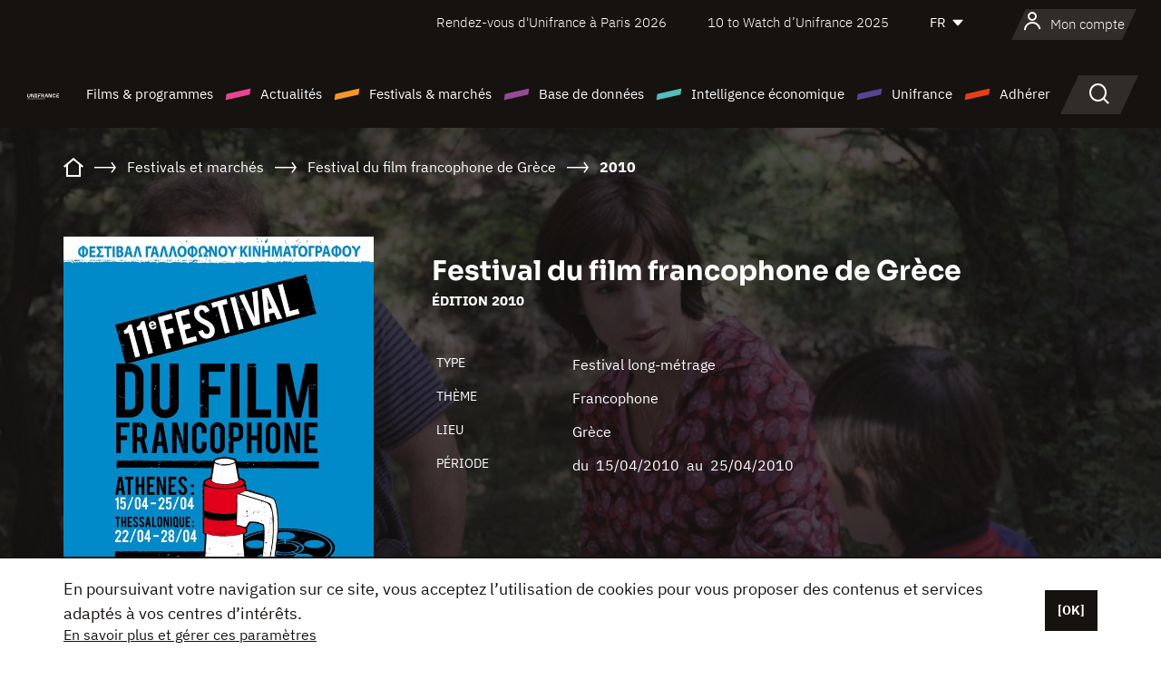

--- FILE ---
content_type: text/html;charset=utf-8
request_url: https://www.unifrance.org/festivals-et-marches/668/festival-du-film-francophone-de-grece/2010
body_size: 21453
content:
<!DOCTYPE html><html lang="fr" prefix="og: http://ogp.me/ns#"><head><script>(function(w,d,s,l,i){w[l]=w[l]||[];w[l].push({'gtm.start':
						new Date().getTime(),event:'gtm.js'});var f=d.getElementsByTagName(s)[0],
					j=d.createElement(s),dl=l!='dataLayer'?'&l='+l:'';j.async=true;j.src=
					'https://www.googletagmanager.com/gtm.js?id='+i+dl;f.parentNode.insertBefore(j,f);
			})(window,document,'script','dataLayer','GTM-N94R5GK');</script><meta charset="utf-8"/><title>Festival du film francophone de Gr&egrave;ce  - 2010
            (Grèce) - Unifrance</title><link rel="alternate" hreflang="en" href="https://en.unifrance.org/festivals-and-markets/668/festival-du-film-francophone-de-grece/2010"/><link rel="alternate" hreflang="es" href="https://es.unifrance.org/festivales-y-mercados/668/festival-de-cine-francofono-de-grecia/2010"/><link rel="alternate" hreflang="ja" href="https://japan.unifrance.org/映画祭と映画マーケット/668/festival-du-film-francophone-de-grece/2010"/><meta content="width=device-width, initial-scale=1, shrink-to-fit=no" name="viewport"/><link type="image/x-icon" href="/ressources/internet/images/v2/favicon.svg" rel="shortcut icon"/><link type="image/x-icon" href="/ressources/internet/images/v2/favicon.svg" rel="icon"/><style>
				@font-face{font-family:IBMPlexSans;font-style:normal;font-weight:700;font-display:swap;src:local("IBMPlexSans"),url("/ressources/internet/fonts/IBMPlexSans/IBMPlexSans-700.ttf") format("truetype"),url("/ressources/internet/fonts/IBMPlexSans/IBMPlexSans-700.eot?#iefix") format("embedded-opentype"),url("/ressources/internet/fonts/IBMPlexSans/IBMPlexSans-700.woff2") format("woff2"),url("/ressources/internet/fonts/IBMPlexSans/IBMPlexSans-700.woff") format("woff"),url("/ressources/internet/fonts/IBMPlexSans/IBMPlexSans-700.svg") format("svg")}@font-face{font-family:IBMPlexSans;font-style:normal;font-weight:600;font-display:swap;src:local("IBMPlexSans"),url("/ressources/internet/fonts/IBMPlexSans/IBMPlexSans-600.ttf") format("truetype"),url("/ressources/internet/fonts/IBMPlexSans/IBMPlexSans-600.eot?#iefix") format("embedded-opentype"),url("/ressources/internet/fonts/IBMPlexSans/IBMPlexSans-600.woff2") format("woff2"),url("/ressources/internet/fonts/IBMPlexSans/IBMPlexSans-600.woff") format("woff"),url("/ressources/internet/fonts/IBMPlexSans/IBMPlexSans-600.svg") format("svg")}@font-face{font-family:IBMPlexSans;font-style:normal;font-weight:500;font-display:swap;src:local("IBMPlexSans"),url("/ressources/internet/fonts/IBMPlexSans/IBMPlexSans-500.ttf") format("truetype"),url("/ressources/internet/fonts/IBMPlexSans/IBMPlexSans-500.eot?#iefix") format("embedded-opentype"),url("/ressources/internet/fonts/IBMPlexSans/IBMPlexSans-500.woff2") format("woff2"),url("/ressources/internet/fonts/IBMPlexSans/IBMPlexSans-500.woff") format("woff"),url("/ressources/internet/fonts/IBMPlexSans/IBMPlexSans-500.svg") format("svg")}@font-face{font-family:IBMPlexSans;font-style:normal;font-weight:400;font-display:swap;src:local("IBMPlexSans"),url("/ressources/internet/fonts/IBMPlexSans/IBMPlexSans-400.ttf") format("truetype"),url("/ressources/internet/fonts/IBMPlexSans/IBMPlexSans-400.eot?#iefix") format("embedded-opentype"),url("/ressources/internet/fonts/IBMPlexSans/IBMPlexSans-400.woff2") format("woff2"),url("/ressources/internet/fonts/IBMPlexSans/IBMPlexSans-400.woff") format("woff"),url("/ressources/internet/fonts/IBMPlexSans/IBMPlexSans-400.svg") format("svg")}@font-face{font-family:IBMPlexSans;font-style:normal;font-weight:300;font-display:swap;src:local("IBMPlexSans"),url("/ressources/internet/fonts/IBMPlexSans/IBMPlexSans-300.ttf") format("truetype"),url("/ressources/internet/fonts/IBMPlexSans/IBMPlexSans-300.eot?#iefix") format("embedded-opentype"),url("/ressources/internet/fonts/IBMPlexSans/IBMPlexSans-300.woff2") format("woff2"),url("/ressources/internet/fonts/IBMPlexSans/IBMPlexSans-300.woff") format("woff"),url("/ressources/internet/fonts/IBMPlexSans/IBMPlexSans-300.svg") format("svg")}@font-face{font-family:IBMPlexSans;font-style:normal;font-weight:200;font-display:swap;src:local("IBMPlexSans"),url("/ressources/internet/fonts/IBMPlexSans/IBMPlexSans-200.ttf") format("truetype"),url("/ressources/internet/fonts/IBMPlexSans/IBMPlexSans-200.eot?#iefix") format("embedded-opentype"),url("/ressources/internet/fonts/IBMPlexSans/IBMPlexSans-200.woff2") format("woff2"),url("/ressources/internet/fonts/IBMPlexSans/IBMPlexSans-200.woff") format("woff"),url("/ressources/internet/fonts/IBMPlexSans/IBMPlexSans-200.svg") format("svg")}@font-face{font-family:IBMPlexSans;font-style:normal;font-weight:100;font-display:swap;src:local("IBMPlexSans"),url("/ressources/internet/fonts/IBMPlexSans/IBMPlexSans-100.ttf") format("truetype"),url("/ressources/internet/fonts/IBMPlexSans/IBMPlexSans-100.eot?#iefix") format("embedded-opentype"),url("/ressources/internet/fonts/IBMPlexSans/IBMPlexSans-100.woff2") format("woff2"),url("/ressources/internet/fonts/IBMPlexSans/IBMPlexSans-100.woff") format("woff"),url("/ressources/internet/fonts/IBMPlexSans/IBMPlexSans-100.svg") format("svg")}:root{--bs-blue:#55bdba;--bs-indigo:#6610f2;--bs-purple:#954b95;--bs-pink:#e94591;--bs-red:#e73e1a;--bs-orange:#f49726;--bs-yellow:#ffc107;--bs-green:#90c189;--bs-teal:#20c997;--bs-cyan:#0dcaf0;--bs-black:#151210;--bs-white:#fff;--bs-gray:#6c757d;--bs-gray-dark:#343a40;--bs-gray-100:#f8f9fa;--bs-gray-200:#e9ecef;--bs-gray-300:#dee2e6;--bs-gray-400:#ced4da;--bs-gray-500:#adb5bd;--bs-gray-600:#6c757d;--bs-gray-700:#495057;--bs-gray-800:#343a40;--bs-gray-900:#212529;--bs-primary:#74d1f6;--bs-black:#151210;--bs-pink:#e94591;--bs-orange:#f49726;--bs-purple:#954b95;--bs-blue:#55bdba;--bs-deep-purple:#554593;--bs-red:#e73e1a;--bs-green:#90c189;--bs-gray:#a6a096;--bs-brown:#816041;--bs-sand:#d8b882;--bs-primary-rgb:116,209,246;--bs-black-rgb:21,18,16;--bs-pink-rgb:233,69,145;--bs-orange-rgb:244,151,38;--bs-purple-rgb:149,75,149;--bs-blue-rgb:85,189,186;--bs-deep-purple-rgb:85,69,147;--bs-red-rgb:231,62,26;--bs-green-rgb:144,193,137;--bs-gray-rgb:166,160,150;--bs-brown-rgb:129,96,65;--bs-sand-rgb:216,184,130;--bs-white-rgb:255,255,255;--bs-black-rgb:21,18,16;--bs-body-color-rgb:21,18,16;--bs-body-bg-rgb:255,255,255;--bs-font-sans-serif:"IBMPlexSans";--bs-font-monospace:SFMono-Regular,Menlo,Monaco,Consolas,"Liberation Mono","Courier New",monospace;--bs-gradient:linear-gradient(180deg,rgba(255,255,255,0.15),rgba(255,255,255,0));--bs-body-font-family:IBMPlexSans;--bs-body-font-size:calc(1.285rem+0.42vw);--bs-body-font-weight:400;--bs-body-line-height:1.25;--bs-body-color:#151210;--bs-body-bg:#fff;--bs-border-width:1px;--bs-border-style:solid;--bs-border-color:#151210;--bs-border-color-translucent:rgba(21,18,16,0.175);--bs-border-radius:.375rem;--bs-border-radius-sm:.25rem;--bs-border-radius-lg:.5rem;--bs-border-radius-xl:1rem;--bs-border-radius-2xl:2rem;--bs-border-radius-pill:50rem;--bs-link-color:#74d1f6;--bs-link-hover-color:#5da7c5;--bs-code-color:#e94591;--bs-highlight-bg:#fff3cd}@media (min-width:1200px){:root{--bs-body-font-size:1.6rem}}*,::after,::before{box-sizing:border-box}@media (prefers-reduced-motion:no-preference){:root{scroll-behavior:smooth}}body{margin:0;font-family:var(--bs-body-font-family);font-size:var(--bs-body-font-size);font-weight:var(--bs-body-font-weight);line-height:var(--bs-body-line-height);color:var(--bs-body-color);text-align:var(--bs-body-text-align);background-color:var(--bs-body-bg);-webkit-text-size-adjust:100%}::-moz-focus-inner{padding:0;border-style:none}::-webkit-datetime-edit-day-field,::-webkit-datetime-edit-fields-wrapper,::-webkit-datetime-edit-hour-field,::-webkit-datetime-edit-minute,::-webkit-datetime-edit-month-field,::-webkit-datetime-edit-text,::-webkit-datetime-edit-year-field{padding:0}::-webkit-inner-spin-button{height:auto}::-webkit-search-decoration{-webkit-appearance:none}::-webkit-color-swatch-wrapper{padding:0}::file-selector-button{font:inherit;-webkit-appearance:button}iframe{border:0}:root{--bs-body-font-size:1.6rem}html{font-size:62.5%}*{-webkit-font-smoothing:antialiased;-moz-font-smoothing:antialiased;-moz-osx-font-smoothing:grayscale}@media (min-width:1280px){body{background:linear-gradient(180deg,#151210 0,#151210 12rem,#fff 12rem)}}body{font-family:IBMPlexSans}
			</style><link onload="this.onload=null;this.rel=&apos;stylesheet&apos;;this.media=&apos;all&apos;" as="style" href="/ressources/internet/css/bootstrap.min.css?t=1767688136596" rel="preload"/><link onload="this.onload=null;this.rel=&apos;stylesheet&apos;;this.media=&apos;all&apos;" media="screen and (min-width: 768px)" as="style" href="/ressources/internet/css/unifrance-desktop.min.css?t=1767688136596" rel="preload"/><link onload="this.onload=null;this.rel=&apos;stylesheet&apos;;this.media=&apos;all&apos;" media="screen and (max-width: 767px)" as="style" href="/ressources/internet/css/unifrance-mobile.min.css?t=1767688136596" rel="preload"/><link onload="this.onload=null;this.rel=&apos;stylesheet&apos;;this.media=&apos;all&apos;" media="screen and (min-width: 768px)" as="style" href="/ressources/internet/css/unifrance-event-desktop.min.css?t=1767688136596" rel="preload"/><link onload="this.onload=null;this.rel=&apos;stylesheet&apos;;this.media=&apos;all&apos;" media="screen and (max-width: 767px)" as="style" href="/ressources/internet/css/unifrance-event-mobile.min.css?t=1767688136596" rel="preload"/></head><body class=""><noscript><iframe style="display:none;visibility:hidden" width="0" height="0" src="https://www.googletagmanager.com/ns.html?id=GTM-N94R5GK"/></noscript><label hidden="hidden" id="moins">Voir moins</label><label hidden="hidden" id="plus">Voir tout</label><label hidden="hidden" id="inTotal">au total</label><label hidden="hidden" id="voirLaFiche">Voir la fiche</label><label hidden="hidden" id="allDep">Tous Departements</label><label hidden="hidden" id="showCaptchaModal">true</label><div class="site-wrapper"><div data-datemodification="1450533930638" data-promotionid="2070" style="display: none" class="appMobileOff headerInfos cookies-banner"><div class="cookies-banner--wrapper container"><div class="cookies-banner--txt"><p> En poursuivant votre navigation sur ce site, vous acceptez l’utilisation de cookies pour vous proposer des contenus et services adaptés à vos centres d’intérêts.</p><a class="moreInfos" target="_blank" href="https://www.unifrance.org/promotion/6820/titleClick">En savoir plus et gérer ces paramètres</a></div><div class="cookies-banner--actions"><a class="closeHeaderInfos btn btn-primary" href="#">[OK]</a></div><div class="clearfix"></div><div id="inform-and-ask" style="display: none; width: 300px; background-color: white; repeat: scroll 0% 0% white; border: 1px solid #cccccc; padding :10px 10px;text-align:center; position: fixed; top:30px; left:50%; margin-top:0px; margin-left:-150px; z-index:100000; opacity:1"><div>Etes vous sur?</div><div style="padding :10px 10px;text-align:center;"><button onclick="tagAnalyticsCNIL.CookieConsent.hideInform()" name="cancel" class="btn btn-red btn-pill btn-block">Non</button></div></div></div></div><header role="banner" class="site-header js-header-uni"><div class="site-header__inner"><div class="container"><div class="site-header__top d-none d-xl-flex align-items-center justify-content-end"><ul class="list-unstyled d-flex align-items-center m-0"><li><a href="https://www.unifrance.org/festivals-et-marches/650/rendez-vous-d-unifrance-a-paris/2026">
                                                    Rendez-vous d'Unifrance à Paris 2026
                                                    </a></li><li><a href="https://www.unifrance.org/festivals-et-marches/1236/10-to-watch-d-unifrance/2025">
                                                    10 to Watch d’Unifrance 2025
                                                    </a></li><li><div class="site-header__lang"><select name="langues" aria-label="Français" title="Français"><option value="https://www.unifrance.org/festivals-et-marches/668/festival-du-film-francophone-de-grece/2010" selected="selected">FR</option><option value="https://en.unifrance.org/festivals-and-markets/668/festival-du-film-francophone-de-grece/2010">EN</option><option value="https://es.unifrance.org/festivales-y-mercados/668/festival-de-cine-francofono-de-grecia/2010">ES</option><option value="https://japan.unifrance.org/映画祭と映画マーケット/668/festival-du-film-francophone-de-grece/2010">JA</option></select></div></li></ul></div><div tabindex="-1" id="main-menu" class="site-header__bottom d-flex align-items-center justify-content-xl-between"><div class="site-header__btn d-xl-none"><button class="btn-unstyled js-navbar-toggler navbar-toggler"><span aria-hidden="true" class="unificon unificon-menu"></span><span class="visually-hidden">Menu</span></button></div><div class="site-header__lang d-none"><select name="langues" aria-label="Français" title="Français"><option value="https://www.unifrance.org/festivals-et-marches/668/festival-du-film-francophone-de-grece/2010" selected="selected">FR</option><option value="https://en.unifrance.org/festivals-and-markets/668/festival-du-film-francophone-de-grece/2010">EN</option><option value="https://es.unifrance.org/festivales-y-mercados/668/festival-de-cine-francofono-de-grecia/2010">ES</option><option value="https://japan.unifrance.org/映画祭と映画マーケット/668/festival-du-film-francophone-de-grece/2010">JA</option></select></div><div class="dropdown-user-wrapper dropdown login-btn"><a title="Voir mon profil" id="dropdownUser" class="dropdown-toggle text-decoration-none" href="https://www.unifrance.org/login"><span class="avatar-navbar avatar-user"><span aria-hidden="true" class="unificon unificon-user"></span><span class="avatar-user-text">Mon compte</span></span></a></div><div class="site-header__logo"><a href="https://www.unifrance.org/"><img height="58" width="281" alt="UNIFRANCE - all the accents of creativity" src="/ressources/internet/images/v2/unifrance-header.svg" class="img-fluid"/></a></div><div class="site-header__nav"><div class="site-header__mobileTop d-xl-none"><div class="site-header__close"><button class="btn-unstyled js-navbar-toggler"><span aria-hidden="true" class="unificon unificon-close"></span><span class="visually-hidden">Rechercher</span></button></div><div class="site-header__logo-mobile"><a href=""><img height="58" width="281" alt="UNIFRANCE" src="/ressources/internet/images/v2/unifrance-header-dark.svg" class="img-fluid"/></a></div><div class="site-header__lang lang-mobile"><select name="langues" aria-label="Français" title="Français"><option value="https://www.unifrance.org/festivals-et-marches/668/festival-du-film-francophone-de-grece/2010" selected="selected">FR</option><option value="https://en.unifrance.org/festivals-and-markets/668/festival-du-film-francophone-de-grece/2010">EN</option><option value="https://es.unifrance.org/festivales-y-mercados/668/festival-de-cine-francofono-de-grecia/2010">ES</option><option value="https://japan.unifrance.org/映画祭と映画マーケット/668/festival-du-film-francophone-de-grece/2010">JA</option></select></div></div><nav aria-label="Navigation principale" class="site-header__menu"><ul class="navbar-nav level1 unif-list"><li class="nav-item d-xl-none"><a class="nav-item nav-link" href="">Accueil</a></li><li class="nav-item no-theme dropdown dropdown-hover"><button aria-expanded="true" data-bs-auto-close="outside" data-bs-toggle="dropdown" class="nav-item nav-link dropdown-toggle">Films &amp; programmes</button><div class="submenu dropdown-menu menu-type-big"><div class="submenu__inner"><div class="submenu__wrapper d-flex"><div class="submenu__item"><div class="submenu__title">FILMS &amp; PROGRAMMES FRANÇAIS</div><ul class="list-unstyled unif-list submenu__content"><li><a class="nav-item nav-link" href="https://www.unifrance.org/film/espace-longs-metrages">Longs-métrages</a></li><li><a class="nav-item nav-link" href="https://www.unifrance.org/film/espace-courts-metrages">Courts-métrages</a></li><li><a class="nav-item nav-link" href="https://www.unifrance.org/serie/espace-programme">Programmes audiovisuels</a></li><li><a class="nav-item nav-link" href="/vr">Œuvres immersives</a></li></ul></div><div class="submenu__item"><div class="submenu__title">PROFESSIONNELS : VISIONNER UNE ŒUVRE</div><ul class="list-unstyled unif-list submenu__content"><li><a class="nav-item nav-link" target="_blank" href="https://screeningroom.unifrance.org/">Screening Room</a><span aria-hidden="true" class="unificon unificon-link-external"></span></li><li><a class="nav-item nav-link" href="https://www.unifrance.org/espace-courts-metrages/shortFilmGallery">Short Film Gallery</a><span aria-hidden="true" class="unificon unificon-cadenas"></span></li></ul></div><div class="submenu__item"><div class="submenu__title">CHERCHER UN FILM OU UN PROGRAMME</div><ul class="list-unstyled unif-list submenu__content"><li><a href="https://www.unifrance.org/recherche/film" class="nav-item nav-link">Tous les films et programmes</a></li><li><a href="https://www.unifrance.org/recherche/film?genres=film.genre.fiction&sort=pertinence" class="nav-item nav-link">Fiction</a></li><li><a href="https://www.unifrance.org/recherche/film?genres=film.genre.documentaire&sort=pertinence" class="nav-item nav-link">Documentaire</a></li><li><a href="https://www.unifrance.org/recherche/film?genres=film.genre.animation&sort=pertinence" class="nav-item nav-link">Animation</a></li><li><a href="https://www.unifrance.org/recherche/film?metrage=film.format.audiovisuel&formatProgramme=audiovisuel.format.serie&sort=pertinence" class="nav-item nav-link">Séries</a></li></ul></div></div></div></div></li><li class="nav-item theme1 dropdown dropdown-hover"><button aria-expanded="true" data-bs-auto-close="outside" data-bs-toggle="dropdown" class="nav-item nav-link dropdown-toggle">Actualités</button><div class="submenu dropdown-menu menu-type-normal"><div class="submenu__inner"><div class="submenu__wrapper d-flex"><div class="submenu__item"><ul class="list-unstyled unif-list submenu__content"><li><a class="nav-item nav-link" href="https://www.unifrance.org/actualites">À la une</a></li><li><a href="https://www.unifrance.org/recherche/actualite?rubriques=actu.rubrique.chiffresinternational&sort=pertinence" class="nav-item nav-link">Box-office</a></li><li><a href="https://www.unifrance.org/recherche/actualite?rubriques=actu.rubrique.actuvideo&sort=pertinence" class="nav-item nav-link">En vidéo</a></li><li><a href="https://www.unifrance.org/recherche/actualite?rubriques=actu.rubrique.Entretiens&sort=pertinence" class="nav-item nav-link">Entretiens</a></li><li><a href="https://www.unifrance.org/recherche/actualite?rubriques=actu.rubrique.Revuedepresseetrangere&sort=pertinence" class="nav-item nav-link">Revue de presse étrangère</a></li><li><a class="nav-item nav-link" href="https://www.unifrance.org/mes-newsletters/">Newsletters</a></li></ul></div></div></div></div></li><li class="nav-item theme2 dropdown dropdown-hover"><button aria-expanded="true" data-bs-auto-close="outside" data-bs-toggle="dropdown" class="nav-item nav-link dropdown-toggle">Festivals &amp; marchés</button><div class="submenu dropdown-menu menu-type-normal"><div class="submenu__inner"><div class="submenu__wrapper d-flex"><div class="submenu__item"><ul class="list-unstyled unif-list submenu__content"><li><a class="nav-item nav-link" href="https://www.unifrance.org/festivals-et-marches">À la une</a></li><li><a href="https://www.unifrance.org/recherche/manifestation?type=manifestation.type.festivallm&type=manifestation.type.festivallmcm&sort=pertinence" class="nav-item nav-link">Manifestations cinéma</a></li><li><a href="https://www.unifrance.org/recherche/manifestation?type=manifestation.type.audiovisuel&sort=pertinence" class="nav-item nav-link">Manifestations audiovisuelles</a></li><li><a class="nav-item nav-link anchorLink" href="https://www.unifrance.org/festivals-et-marches#telechargements">Catalogues téléchargeables</a></li></ul></div></div></div></div></li><li class="nav-item theme3 dropdown dropdown-hover"><button aria-expanded="true" data-bs-auto-close="outside" data-bs-toggle="dropdown" class="nav-item nav-link dropdown-toggle">Base de données</button><div class="submenu dropdown-menu menu-type-big menu-type-large"><div class="submenu__inner"><div class="submenu__wrapper d-flex"><div class="submenu__item"><div class="submenu__title">CHERCHER UNE PERSONNE</div><ul class="list-unstyled unif-list submenu__content"><li><a href="https://www.unifrance.org/recherche/personne" class="nav-item nav-link">Tous les professionnels</a></li><li><a href="https://www.unifrance.org/recherche/personne?secteursAV=audiovisuel.secteur.audiovisuel&secteursAV=audiovisuel.secteur.cinema&nationalitePersonne=pays.fr&rolesSociete=societe.activitefilm.exportation&typeActivitesLiees=fr.openwide.unifrance.common.core.business.societe.model.Societe&sort=pertinence" class="nav-item nav-link">Vendeurs français</a></li><li><a href="https://www.unifrance.org/recherche/personne?secteursAV=audiovisuel.secteur.audiovisuel&activitesAV=audiovisuel.activite.achat" class="nav-item nav-link">Acheteurs audiovisuels étrangers</a></li></ul></div><div class="submenu__item"><div class="submenu__title">CHERCHER UNE SOCIÉTÉ</div><ul class="list-unstyled unif-list submenu__content"><li><a href="https://www.unifrance.org/recherche/societe" class="nav-item nav-link">Toutes les sociétés</a></li><li><a href="https://www.unifrance.org/recherche/societe?paysOrigine=pays.fr&rolesSociete=societe.activitefilm.exportation&sort=pertinence" class="nav-item nav-link">Vente internationale</a></li><li><a href="https://www.unifrance.org/recherche/societe?rolesSociete=societe.activitefilm.distributionetrangerCM&rolesSociete=societe.activitefilm.distributionetrangerLM&sort=pertinence" class="nav-item nav-link">Distribution cinéma à l’étranger</a></li><li><a href="https://www.unifrance.org/recherche/societe?rolesSociete=societe.activitefilm.coproduction&rolesSociete=societe.activitefilm.producteurassocie&rolesSociete=societe.activitefilm.productiondeleguee&rolesSociete=societe.activitefilm.productionetrangere&rolesSociete=societe.activitefilm.productionexecutive&sort=pertinence" class="nav-item nav-link">Production et coproduction</a></li><li><a href="https://www.unifrance.org/recherche/societe?activitesHF=societe.activitehorsfilm.editionvideo_cm&activitesHF=societe.activitehorsfilm.editionvideodvd&activitesHF=societe.activitehorsfilm.maisonedition&sort=pertinence" class="nav-item nav-link">Édition vidéo</a></li><li><a href="https://www.unifrance.org/recherche/societe?activitesHF=societe.activitehorsfilm.presseecrite&activitesHF=societe.activitehorsfilm.presseinternet&activitesHF=societe.activitehorsfilm.presseradio&activitesHF=societe.activitehorsfilm.pressetv&sort=pertinence" class="nav-item nav-link">Médias</a></li></ul></div><div class="submenu__item"><div class="submenu__title">CHERCHER PAR PAYS OU ZONE</div><div class="form-item d-flex flex-column gap-3"><select onchange="location = this.options[this.selectedIndex].value;" class="form-select-search order-2"><option value="">Choisir un pays</option><option value="https://www.unifrance.org/box-office/481/afrique-du-sud">Afrique du Sud</option><option value="https://www.unifrance.org/box-office/101/allemagne">Allemagne</option><option value="https://www.unifrance.org/box-office/508/arabie-saoudite">Arabie Saoudite</option><option value="https://www.unifrance.org/box-office/361/argentine">Argentine</option><option value="https://www.unifrance.org/box-office/74849/asie-pacifique-ap">Asie Pacifique AP</option><option value="https://www.unifrance.org/box-office/601/australie">Australie</option><option value="https://www.unifrance.org/box-office/102/autriche">Autriche</option><option value="https://www.unifrance.org/box-office/103/belgique">Belgique</option><option value="https://www.unifrance.org/box-office/180/bielorussie">Bi&eacute;lorussie</option><option value="https://www.unifrance.org/box-office/362/bolivie">Bolivie</option><option value="https://www.unifrance.org/box-office/204/bosnie-herzegovine">Bosnie-Herz&eacute;govine</option><option value="https://www.unifrance.org/box-office/363/bresil">Br&eacute;sil</option><option value="https://www.unifrance.org/box-office/163/bulgarie">Bulgarie</option><option value="https://www.unifrance.org/box-office/711/cambodge">Cambodge</option><option value="https://www.unifrance.org/box-office/202/canada">Canada</option><option value="https://www.unifrance.org/box-office/364/chili">Chili</option><option value="https://www.unifrance.org/box-office/731/chine">Chine</option><option value="https://www.unifrance.org/box-office/104/chypre">Chypre</option><option value="https://www.unifrance.org/box-office/365/colombie">Colombie</option><option value="https://www.unifrance.org/box-office/733/coree-du-sud">Cor&eacute;e du Sud</option><option value="https://www.unifrance.org/box-office/301/costa-rica">Costa Rica</option><option value="https://www.unifrance.org/box-office/159/croatie">Croatie</option><option value="https://www.unifrance.org/box-office/415/cote-d-ivoire">C&ocirc;te d'Ivoire</option><option value="https://www.unifrance.org/box-office/118/danemark">Danemark</option><option value="https://www.unifrance.org/box-office/106/espagne">Espagne</option><option value="https://www.unifrance.org/box-office/182/estonie">Estonie</option><option value="https://www.unifrance.org/box-office/119/finlande">Finlande</option><option value="https://www.unifrance.org/box-office/108/grece">Gr&egrave;ce</option><option value="https://www.unifrance.org/box-office/721/hong-kong">Hong Kong</option><option value="https://www.unifrance.org/box-office/164/hongrie">Hongrie</option><option value="https://www.unifrance.org/box-office/703/inde">Inde</option><option value="https://www.unifrance.org/box-office/722/indonesie">Indon&eacute;sie</option><option value="https://www.unifrance.org/box-office/120/islande">Islande</option><option value="https://www.unifrance.org/box-office/521/israel">Isra&euml;l</option><option value="https://www.unifrance.org/box-office/109/italie">Italie</option><option value="https://www.unifrance.org/box-office/740/japon">Japon</option><option value="https://www.unifrance.org/box-office/397/kazakhstan">Kazakhstan</option><option value="https://www.unifrance.org/box-office/184/lettonie">Lettonie</option><option value="https://www.unifrance.org/box-office/74786/liban">Liban</option><option value="https://www.unifrance.org/box-office/185/lituanie">Lituanie</option><option value="https://www.unifrance.org/box-office/100/macedoine-du-nord">Mac&eacute;doine du Nord</option><option value="https://www.unifrance.org/box-office/723/malaisie">Malaisie</option><option value="https://www.unifrance.org/box-office/402/maroc">Maroc</option><option value="https://www.unifrance.org/box-office/367/mexique">Mexique</option><option value="https://www.unifrance.org/box-office/464/nigeria">Nigeria</option><option value="https://www.unifrance.org/box-office/121/norvege">Norv&egrave;ge</option><option value="https://www.unifrance.org/box-office/605/nouvelle-zelande">Nouvelle-Z&eacute;lande</option><option value="https://www.unifrance.org/box-office/368/paraguay">Paraguay</option><option value="https://www.unifrance.org/box-office/111/pays-bas">Pays-Bas</option><option value="https://www.unifrance.org/box-office/724/philippines">Philippines</option><option value="https://www.unifrance.org/box-office/165/pologne">Pologne</option><option value="https://www.unifrance.org/box-office/112/portugal">Portugal</option><option value="https://www.unifrance.org/box-office/74794/perou">P&eacute;rou</option><option value="https://www.unifrance.org/box-office/20201/quebec">Qu&eacute;bec</option><option value="https://www.unifrance.org/box-office/166/roumanie">Roumanie</option><option value="https://www.unifrance.org/box-office/107/royaume-uni">Royaume-Uni</option><option value="https://www.unifrance.org/box-office/168/russie">Russie</option><option value="https://www.unifrance.org/box-office/167/republique-tcheque">R&eacute;publique tch&egrave;que</option><option value="https://www.unifrance.org/box-office/408/serbie">Serbie</option><option value="https://www.unifrance.org/box-office/725/singapour">Singapour</option><option value="https://www.unifrance.org/box-office/169/slovaquie">Slovaquie</option><option value="https://www.unifrance.org/box-office/158/slovenie">Slov&eacute;nie</option><option value="https://www.unifrance.org/box-office/113/suisse">Suisse</option><option value="https://www.unifrance.org/box-office/122/suede">Su&egrave;de</option><option value="https://www.unifrance.org/box-office/727/taiwan">Ta&iuml;wan</option><option value="https://www.unifrance.org/box-office/726/thailande">Tha&iuml;lande</option><option value="https://www.unifrance.org/box-office/403/tunisie">Tunisie</option><option value="https://www.unifrance.org/box-office/114/turquie">Turquie</option><option value="https://www.unifrance.org/box-office/186/ukraine">Ukraine</option><option value="https://www.unifrance.org/box-office/370/uruguay">Uruguay</option><option value="https://www.unifrance.org/box-office/371/venezuela">Venezuela</option><option value="https://www.unifrance.org/box-office/713/vietnam">Vietnam</option><option value="https://www.unifrance.org/box-office/492/egypte">&Eacute;gypte</option><option value="https://www.unifrance.org/box-office/511/emirats-arabes-unis">&Eacute;mirats arabes unis</option><option value="https://www.unifrance.org/box-office/366/equateur">&Eacute;quateur</option><option value="https://www.unifrance.org/box-office/201/etats-unis">&Eacute;tats-Unis</option></select><select onchange="location = this.options[this.selectedIndex].value;" class="form-select-search order-2"><option value="">Choisir une zone géographique</option><option value="https://www.unifrance.org/box-office/4/afrique">Afrique</option><option value="https://www.unifrance.org/box-office/2/amerique-du-nord">Am&eacute;rique du Nord</option><option value="https://www.unifrance.org/box-office/3/amerique-latine">Am&eacute;rique latine</option><option value="https://www.unifrance.org/box-office/7/asie">Asie</option><option value="https://www.unifrance.org/box-office/8/europe-centrale-et-orientale">Europe centrale et orientale</option><option value="https://www.unifrance.org/box-office/1/europe-occidentale">Europe occidentale</option><option value="https://www.unifrance.org/box-office/74807/monde">Monde</option><option value="https://www.unifrance.org/box-office/5/moyen-orient">Moyen-Orient</option><option value="https://www.unifrance.org/box-office/6/oceanie">Oc&eacute;anie</option></select></div><div class="submenu__title">CHERCHER PAR GENRE</div><div class="form-item d-flex flex-column"><select onchange="if($(&apos;#showCaptchaModal&apos;).text() === &apos;true&apos;) { $(&apos;#captchaModalForm&apos;).attr(&apos;action&apos;, this.options[this.selectedIndex].value); $(&apos;#captchaModal&apos;).modal(&apos;show&apos;); } else location = this.options[this.selectedIndex].value;" class="form-select-search order-2"><option value="">Choisir un genre</option><option value="https://www.unifrance.org/recherche/film?genres=film.genre.animation&amp;sort=pertinence">Animation</option><option value="https://www.unifrance.org/recherche/film?genres=film.genre.clip&amp;sort=pertinence">Clip</option><option value="https://www.unifrance.org/recherche/film?genres=film.genre.documentaire&amp;sort=pertinence">Documentaire</option><option value="https://www.unifrance.org/recherche/film?genres=film.genre.experimental&amp;sort=pertinence">Expérimental</option><option value="https://www.unifrance.org/recherche/film?genres=film.genre.fiction&amp;sort=pertinence">Fiction</option><option value="https://www.unifrance.org/recherche/film?genres=film.genre.spectaclevivant&amp;sort=pertinence">Spectacle Vivant</option></select></div></div><div class="submenu__item"><div class="submenu__title">CONDITIONS DE RÉFÉRENCEMENT</div><ul class="list-unstyled unif-list submenu__content"><li><a class="nav-item nav-link" href="https://www.unifrance.org/corporate/referencement-oeuvres-societes-personnes">Référencement oeuvres, sociétés et personnes</a></li></ul></div></div></div></div></li><li class="nav-item theme4 dropdown dropdown-hover"><button aria-expanded="true" data-bs-auto-close="outside" data-bs-toggle="dropdown" class="nav-item nav-link dropdown-toggle">Intelligence économique</button><div class="submenu dropdown-menu menu-type-normal"><div class="submenu__inner"><div class="submenu__wrapper d-flex"><div class="submenu__item"><ul class="list-unstyled unif-list submenu__content"><li><a class="nav-item nav-link" href="https://www.unifrance.org/box-office/74807/monde">Données économiques à l'international</a></li><li><a class="nav-item nav-link" href="https://www.unifrance.org/box-office">Données économiques par pays ou zone géographique</a></li><li><a href="https://www.unifrance.org/recherche/actualite?rubriques=actu.rubrique.etudes&sort=pertinence" class="nav-item nav-link">Études &amp; bilans annuels</a></li><li><a href="https://www.unifrance.org/recherche/actualite?rubriques=actu.rubrique.veillenumerique&sort=pertinence" class="nav-item nav-link">Veille numérique</a></li></ul></div></div></div></div></li><li class="nav-item theme5 dropdown dropdown-hover"><button aria-expanded="true" data-bs-auto-close="outside" data-bs-toggle="dropdown" class="nav-item nav-link dropdown-toggle">Unifrance</button><div class="submenu dropdown-menu menu-type-normal"><div class="submenu__inner"><div class="submenu__wrapper d-flex"><div class="submenu__item"><ul class="list-unstyled unif-list submenu__content"><li><a class="nav-item nav-link" href="https://www.unifrance.org/corporate/missions">Missions</a></li><li><a class="nav-item nav-link" href="https://www.unifrance.org/corporate/organigramme">Organigramme</a></li><li><a class="nav-item nav-link" href="https://www.unifrance.org/corporate/instances">Instances</a></li><li><a class="nav-item nav-link" href="https://www.unifrance.org/corporate/bureaux-etranger">Bureaux à l’étranger</a></li><li><a class="nav-item nav-link" href="https://www.unifrance.org/corporate/partenaires">Partenaires</a></li><li><a class="nav-item nav-link" href="https://www.unifrance.org/corporate/fonds-de-dotation">Fonds de dotation Unifrance</a></li><li><a class="nav-item nav-link" href="https://www.unifrance.org/corporate/recrutement">Recrutement</a></li><li><a class="nav-item nav-link" href="https://www.unifrance.org/corporate/valeurs">Valeurs</a></li><li><a class="nav-item nav-link" href="https://www.unifrance.org/corporate/vhss">VHSS</a></li></ul></div></div></div></div></li><li class="nav-item theme6 dropdown dropdown-hover"><button aria-expanded="true" data-bs-auto-close="outside" data-bs-toggle="dropdown" class="nav-item nav-link dropdown-toggle">Adhérer</button><div class="submenu dropdown-menu menu-type-big"><div class="submenu__inner"><div class="submenu__wrapper d-flex"><div class="submenu__item"><div class="submenu__title">PROFESSIONNELS DU CINÉMA</div><ul class="list-unstyled unif-list submenu__content"><li><a class="nav-item nav-link" href="https://www.unifrance.org/corporate/producteurs-longs-metrages">Producteurs de longs-métrages</a></li><li><a class="nav-item nav-link" href="https://www.unifrance.org/corporate/exportateurs-longs-metrages">Exportateurs de longs-métrages</a></li><li><a class="nav-item nav-link" href="https://www.unifrance.org/corporate/distributeurs-court-metrages">Producteurs et distributeurs de courts-métrages ou d’œuvres immersives</a></li><li><a class="nav-item nav-link" href="https://www.unifrance.org/corporate/artistes">Réalisateurs, acteurs, scénaristes, compositeurs et agents artistiques</a></li></ul></div><div class="submenu__item"><div class="submenu__title">PROFESSIONNELS DE L’AUDIOVISUEL</div><ul class="list-unstyled unif-list submenu__content"><li><a class="nav-item nav-link" href="https://www.unifrance.org/corporate/distributeurs-oeuvres-audiovisuelles">Distributeurs d’œuvres audiovisuelles</a></li><li><a class="nav-item nav-link" href="https://www.unifrance.org/corporate/producteurs-oeuvres-audiovisuelles">Producteurs d’œuvres audiovisuelles</a></li><li><a class="nav-item nav-link" href="https://www.unifrance.org/corporate/artistes">Réalisateurs, acteurs, scénaristes, compositeurs et agents artistiques</a></li></ul></div></div></div></div></li></ul></nav><div class="site-header__links-mobile d-xl-none"><ul class="list-unstyled"><li><a href="https://www.unifrance.org/festivals-et-marches/650/rendez-vous-d-unifrance-a-paris/2026">
                                                            Rendez-vous d'Unifrance à Paris 2026
                                                            </a></li><li><a href="https://www.unifrance.org/festivals-et-marches/1236/10-to-watch-d-unifrance/2025">
                                                            10 to Watch d’Unifrance 2025
                                                            </a></li></ul></div></div><div tabindex="-1" class="site-header__search" id="main-search"><button onclick="setTimeout(function(){$(&apos;#modal-search__input&apos;).focus();}, 500)" data-bs-target="#searchModal" data-bs-toggle="modal" class="btn-unstyled"><span aria-hidden="true" class="unificon unificon-search"></span><span class="visually-hidden">Rechercher</span></button></div></div></div></div></header><div class="site-wrapper"><main tabindex="-1" role="main" class="site-content" id="main-content"><div class="jumbotron uni-banner text-white bg-black page-jumbotron"><div class="embed-img"><picture><img alt="Festival du film francophone de Gr&egrave;ce  - 2010 - &copy; Ts Productions - Photos Micha&euml;l Crotto" title="Festival du film francophone de Gr&egrave;ce  - 2010 - &copy; Ts Productions - Photos Micha&euml;l Crotto" width="1024" height="521" src="https://medias.unifrance.org/medias/252/156/40188/format_page/festival-du-film-francophone-de-grece-2010.jpg"/></picture></div><div class="jumbotron-inner"><div class="breadcrumb-wrapper container d-none d-lg-block"><nav aria-label="Fil d&apos;Ariane"><ol typeof="BreadcrumbList" vocab="http://schema.org/" class="breadcrumb"><li typeof="ListItem" property="itemListElement" class="breadcrumb-item"><a typeof="WebPage" property="item" href="https://www.unifrance.org/"><span aria-hidden="true" class="unificon unificon-home"></span><span class="d-none" property="id">https://www.unifrance.org/</span><span class="d-none" property="name">Accueil</span></a><meta content="1" property="position"/></li><li typeof="ListItem" property="itemListElement" class="breadcrumb-item"><a typeof="WebPage" property="item" href="https://www.unifrance.org/festivals-et-marches"><span class="d-none" property="id">https://www.unifrance.org/festivals-et-marches</span><span property="name">Festivals et marchés</span></a><meta content="2" property="position"/></li><li typeof="ListItem" property="itemListElement" class="breadcrumb-item"><a typeof="WebPage" property="item" href="https://www.unifrance.org/festivals-et-marches/668/festival-du-film-francophone-de-grece"><span class="d-none" property="id">https://www.unifrance.org/festivals-et-marches/668/festival-du-film-francophone-de-grece</span><span property="name">Festival du film francophone de Grèce </span></a><meta content="3" property="position"/></li><li typeof="ListItem" property="itemListElement" class="breadcrumb-item active"><span property="name">2010</span><meta content="4" property="position"/></li></ol></nav></div><div class="d-lg-none container prevLink"><a href="https://www.unifrance.org/festivals-et-marches/668/festival-du-film-francophone-de-grece" class="link-back"><span aria-hidden="true" class="unificon unificon-arrow-right-long"></span><span>Festival du film francophone de Grèce </span></a></div><div class="container"><div class="jumbotron__content"><div class="jumbotron__image jumbotron-gallery"><a data-pswp-height="1024" data-pswp-width="616" data-size="616x1024" href="https://medias.unifrance.org/medias/207/170/43727/format_page/festival-du-film-francophone-de-grece-2010.jpg"><picture><img class="img-fluid" border="0" alt="Festival du film francophone de Gr&egrave;ce  - 2010" title="Festival du film francophone de Gr&egrave;ce  - 2010" width="616" height="1024" src="https://medias.unifrance.org/medias/207/170/43727/format_page/festival-du-film-francophone-de-grece-2010.jpg"/></picture></a></div><h1 class="jumbotron__title person-title like-h1">Festival du film francophone de Gr&egrave;ce </h1><p class="jumbotron__subtitle text-uppercase"><b>Édition 2010</b></p><div class="jumbotron__infos"><p class="info"><span class="info__label small text-uppercase">Type</span>Festival long-métrage</p><p class="info"><span class="info__label small text-uppercase">Thème</span>Francophone</p><p class="info"><span class="info__label small text-uppercase">Lieu</span>Grèce</p><p class="info"><span class="info__label small text-uppercase">Période</span>du
                                     
                                <time datetime="2010-04-15T00:00:00+02:00" itemprop="startDate" class="time-edition"> 15/04/2010 </time>
                                     
                                au
                                     
                                <time datetime="2010-04-25T00:00:00+02:00" itemprop="endDate" class="time-edition"> 25/04/2010</time></p></div></div></div></div></div><div class="container page-sheet"><div class="row"><div class="col-lg-4"><div class="sticky-wrapper"><div class="sticky js-sticky-summary" id="scrollspy"><picture class="scrollspy__image"><img style="padding-left:14px; padding-right:14px;" border="0" alt="Festival du film francophone de Gr&egrave;ce  - 2010" title="Festival du film francophone de Gr&egrave;ce  - 2010" width="192" height="320" src="https://medias.unifrance.org/medias/207/170/43727/format_web/festival-du-film-francophone-de-grece-2010.jpg" loading="lazy"/></picture><div class="scrollspy__nav js-sticky-summary-nav"><ul class="scrollspy__list js-summary-list-data"></ul></div><div class="scrollspy__btn d-flex gap-3 align-items-start"><span class="scrollspy__btn-summary d-lg-none"><button data-bs-target="#summaryModal" data-bs-toggle="modal" class="btn btn-secondary justify-content-center p-0"><span aria-hidden="true" class="unificon unificon-liste"></span><span class="d-inline p-2">Sommaire de la fiche</span></button></span><div class="popover-wrapper"><button data-bs-custom-class="popover-partager" data-bs-placement="right" data-bs-toggle="popover" data-bs-trigger="click" aria-label="Partager" type="button" class="btn btn-primary"><span aria-hidden="true" class="unificon unificon-partage me-0 me-md-3 me-xxl-5"></span><span class="d-none d-lg-block">Partager</span></button><div class="popover-content d-none"><ul class="list-unstyled"><li><a target="_blank" href="https://www.facebook.com/sharer/sharer.php?u=https://www.unifrance.org/festivals-et-marches/668/festival-du-film-francophone-de-grece/2010"><span class="unificon"><img class="align-top" alt="Facebook" title="Facebook" width="35" height="35" src="https://medias.unifrance.org/medias/228/86/284388/visuel/facebook.svg" loading="lazy"/></span><span class="text">Facebook</span></a></li><li><a target="_blank" href="mailto:?body=https://www.unifrance.org/festivals-et-marches/668/festival-du-film-francophone-de-grece/2010&subject=Festival du film francophone de Grèce  - 2010"><span aria-hidden="true" class="unificon unificon-enveloppe"></span><span class="text">Mail</span></a></li></ul></div></div><div><button onclick="$(&apos;.login-btn a&apos;)[0].click(); return false;" href="https://www.unifrance.org/login" class="btn btn-primary btn-active"><span aria-hidden="true" class="unificon unificon-favori icon-un-active me-0 me-md-3 me-xxl-5"></span><span class="text-un-active">Favori</span></button></div></div></div></div><div aria-hidden="true" aria-labelledby="summaryModalTitle" tabindex="-1" data-bs-keyboard="true" id="summaryModal" class="modal modal-summary fade"><div class="modal-dialog"><div class="modal-content"><div class="modal-body"><div class="container"><div class="d-flex justify-content-between align-items-center modal-search__header"><div class="site-header__logo modal-search__logo"><a href="#"><img height="58" width="281" loading="lazy" alt="" src="/ressources/internet/images/v2/unifrance-header-dark.svg" class="img-fluid"/></a></div><button aria-label="Fermer le sommaire" data-bs-dismiss="modal" class="btn-close" type="button"><span class="visually-hidden">Fermer</span><span aria-hidden="true" class="unificon unificon-close"></span></button></div><div class="modal-summary__inner"><div class="modal-summary__form"><p class="modal-summary__subtitle">Sommaire</p><h2 class="modal-summary__title" id="summaryModalTitle">Festival du film francophone de Gr&egrave;ce  - 2010
            (Grèce)</h2><div class="modal-summary__content"><div class="scrollspy-nav-madal js-sticky-summary-modal"></div></div></div></div></div></div></div></div></div></div><div class="col-lg-8 ps-xl-0"><div class="scrollspy-content"><div class="js-summary-source"><div class="page-sheet-section"><div class="title-h2 title-h2--oneIcone "><h2 class="d-flex justify-content-start" id=""><span aria-hidden="true" class="unificon unificon-chevron-left"></span><span class="title-text">Œuvres & talents français</span></h2></div><div class="page-sheet-inner"><div class="collapse-wrapper"><div class="title-h3 title-h3--underlined d-flex justify-content-between flex-row pe-2 position-relative"><h3 class="">
                Sélections
            </h3><button aria-controls="collapse-id-26" aria-expanded="false" data-bs-target="#collapse-id-26" data-bs-toggle="collapse" type="button" class="show-more-link"><span class="show-more-link-inner"><span data-minus="moins" data-plus="plus">Voir</span></span></button></div><div id="collapse-id-26" class="collapse  mb-8"><div class="table-filter mb-8"><form aria-label="Form" action="#" class="filter-select"><div class="form-item gap-4"><select data-subfilter-name="section_LM" data-filter-name="selection" class="form-select-filter dataFilter subFilter "><option value="section_LM_filter_0_">S&eacute;lection longs-m&eacute;trages</option><option value="section_LM_filter_1_">Hommage &agrave; Eric Rohmer</option><option value="section_LM_filter_2_">Carte blanche et pr&eacute;sentation au public</option></select></div></form></div><div class="card-movie__wrapper"><div class="scroll-slider js-scroll-slider slick-four" id="selection"><div style="" data-filters="|section_LM|section_LM_filter_0_|" class="link-extension card-movie d-flex flex-column"><div class="card-movie__text order-2"><h3 class="like-h4"><a href="https://www.unifrance.org/film/29705/adieu-gary">Adieu Gary</a></h3><div class="card-date d-flex"><time datetime="2009-01-01">(2009)</time></div></div><div class="card-movie__img order-1"><picture><img class="img-fluid" alt="media" title="media" width="294" height="400" src="https://medias.unifrance.org/medias/125/154/39549/format_web/media.jpg" loading="lazy"/></picture></div></div><div style="" data-filters="|section_LM|section_LM_filter_0_|" class="link-extension card-movie d-flex flex-column"><div class="card-movie__text order-2"><h3 class="like-h4"><a href="https://www.unifrance.org/film/29643/au-voleur">Au voleur</a></h3><div class="card-date d-flex"><time datetime="2009-01-01">(2009)</time></div></div><div class="card-movie__img order-1"><picture><img class="img-fluid" alt="media" title="media" width="299" height="400" src="https://medias.unifrance.org/medias/181/156/40117/format_web/media.jpg" loading="lazy"/></picture></div></div><div style="" data-filters="|section_LM|section_LM_filter_0_|" class="link-extension card-movie d-flex flex-column"><div class="card-movie__text order-2"><h3 class="like-h4"><a href="https://www.unifrance.org/film/29834/cendres-et-sang">Cendres et sang</a></h3><div class="card-date d-flex"><time datetime="2008-01-01">(2008)</time></div></div><div class="card-movie__img order-1"><picture><img class="img-fluid" alt="media" title="media" width="294" height="399" src="https://medias.unifrance.org/medias/164/156/40100/format_web/media.jpg" loading="lazy"/></picture></div></div><div style="" data-filters="|section_LM|section_LM_filter_0_|" class="link-extension card-movie d-flex flex-column"><div class="card-movie__text order-2"><h3 class="like-h4"><a href="https://www.unifrance.org/film/29823/coco-avant-chanel">Coco avant Chanel</a></h3><div class="card-date d-flex"><time datetime="2009-01-01">(2009)</time></div></div><div class="card-movie__img order-1"><picture><img class="img-fluid" alt="media - Poster - France" title="media - Poster - France" width="299" height="400" src="https://medias.unifrance.org/medias/135/149/38279/format_web/media.jpg" loading="lazy"/></picture></div></div><div style="" data-filters="|section_LM|section_LM_filter_0_|" class="link-extension card-movie d-flex flex-column"><div class="card-movie__text order-2"><h3 class="like-h4"><a href="https://www.unifrance.org/film/29795/complices">Complices</a></h3><div class="card-date d-flex"><time datetime="2009-01-01">(2009)</time></div></div><div class="card-movie__img order-1"><picture><img class="img-fluid" alt="media" title="media" width="300" height="400" src="https://medias.unifrance.org/medias/110/185/47470/format_web/media.jpg" loading="lazy"/></picture></div></div><div style="" data-filters="|section_LM|section_LM_filter_0_|" class="link-extension card-movie d-flex flex-column"><div class="card-movie__text order-2"><h3 class="like-h4"><a href="https://www.unifrance.org/film/29830/demain-des-l-aube">Demain d&egrave;s l'aube</a></h3><div class="card-date d-flex"><time datetime="2008-01-01">(2008)</time></div></div><div class="card-movie__img order-1"><picture><img class="img-fluid" alt="media" title="media" width="272" height="400" src="https://medias.unifrance.org/medias/85/155/39765/format_web/media.jpg" loading="lazy"/></picture></div></div><div style="" data-filters="|section_LM|section_LM_filter_0_|" class="link-extension card-movie d-flex flex-column"><div class="card-movie__text order-2"><h3 class="like-h4"><a href="https://www.unifrance.org/film/29955/fais-moi-plaisir">Fais-moi plaisir !</a></h3><div class="card-date d-flex"><time datetime="2009-01-01">(2009)</time></div></div><div class="card-movie__img order-1"><picture><img class="img-fluid" alt="media - Poster - France" title="media - Poster - France" width="300" height="400" src="https://medias.unifrance.org/medias/156/152/39068/format_web/media.jpg" loading="lazy"/></picture></div></div><div style="" data-filters="|section_LM|section_LM_filter_0_|" class="link-extension card-movie d-flex flex-column"><div class="card-movie__text order-2"><h3 class="like-h4"><a href="https://www.unifrance.org/film/29570/gainsbourg-vie-heroique">Gainsbourg (Vie h&eacute;ro&iuml;que)</a></h3><div class="card-date d-flex"><time datetime="2009-01-01">(2009)</time></div></div><div class="card-movie__img order-1"><picture><img class="img-fluid" alt="media - Poster - France" title="media - Poster - France" width="294" height="399" src="https://medias.unifrance.org/medias/193/164/42177/format_web/media.jpg" loading="lazy"/></picture></div></div><div style="" data-filters="|section_LM|section_LM_filter_0_|" class="link-extension card-movie d-flex flex-column"><div class="card-movie__text order-2"><h3 class="like-h4"><a href="https://www.unifrance.org/film/29279/je-l-aimais">Je l'aimais</a></h3><div class="card-date d-flex"><time datetime="2008-01-01">(2008)</time></div></div><div class="card-movie__img order-1"><picture><img class="img-fluid" alt="media" title="media" width="300" height="400" src="https://medias.unifrance.org/medias/184/149/38328/format_web/media.jpg" loading="lazy"/></picture></div></div><div style="" data-filters="|section_LM|section_LM_filter_0_|" class="link-extension card-movie d-flex flex-column"><div class="card-movie__text order-2"><h3 class="like-h4"><a href="https://www.unifrance.org/film/29426/l-armee-du-crime">L'Arm&eacute;e du crime</a></h3><div class="card-date d-flex"><time datetime="2008-01-01">(2008)</time></div></div><div class="card-movie__img order-1"><picture><img class="img-fluid" alt="media" title="media" width="294" height="399" src="https://medias.unifrance.org/medias/67/151/38723/format_web/media.jpg" loading="lazy"/></picture></div></div><div style="" data-filters="|section_LM|section_LM_filter_0_|" class="link-extension card-movie d-flex flex-column"><div class="card-movie__text order-2"><h3 class="like-h4"><a href="https://www.unifrance.org/film/30360/l-immortel">L'Immortel</a></h3><div class="card-date d-flex"><time datetime="2009-01-01">(2009)</time></div></div><div class="card-movie__img order-1"><picture><img class="img-fluid" alt="media - Poster - France" title="media - Poster - France" width="294" height="400" src="https://medias.unifrance.org/medias/240/166/42736/format_web/media.jpg" loading="lazy"/></picture></div></div><div style="" data-filters="|section_LM|section_LM_filter_0_|" class="link-extension card-movie d-flex flex-column"><div class="card-movie__text order-2"><h3 class="like-h4"><a href="https://www.unifrance.org/film/29254/lol">LOL</a></h3><div class="card-date d-flex"><time datetime="2008-01-01">(2008)</time></div></div><div class="card-movie__img order-1"><picture><img class="img-fluid" alt="media - Poster - France" title="media - Poster - France" width="294" height="400" src="https://medias.unifrance.org/medias/14/143/36622/format_web/media.jpg" loading="lazy"/></picture></div></div><div style="" data-filters="|section_LM|section_LM_filter_0_|" class="link-extension card-movie d-flex flex-column"><div class="card-movie__text order-2"><h3 class="like-h4"><a href="https://www.unifrance.org/film/29835/la-dame-de-trefle">La Dame de tr&egrave;fle</a></h3><div class="card-date d-flex"><time datetime="2009-01-01">(2009)</time></div></div><div class="card-movie__img order-1"><picture><img class="img-fluid" alt="media" title="media" width="294" height="399" src="https://medias.unifrance.org/medias/141/163/41869/format_web/media.jpg" loading="lazy"/></picture></div></div><div style="" data-filters="|section_LM|section_LM_filter_0_|" class="link-extension card-movie d-flex flex-column"><div class="card-movie__text order-2"><h3 class="like-h4"><a href="https://www.unifrance.org/film/30257/la-famille-wolberg">La Famille Wolberg</a></h3><div class="card-date d-flex"><time datetime="2009-01-01">(2009)</time></div></div><div class="card-movie__img order-1"><picture><img class="img-fluid" alt="media" title="media" width="300" height="400" src="https://medias.unifrance.org/medias/52/185/47412/format_web/media.jpg" loading="lazy"/></picture></div></div><div style="" data-filters="|section_LM|section_LM_filter_0_|" class="link-extension card-movie d-flex flex-column"><div class="card-movie__text order-2"><h3 class="like-h4"><a href="https://www.unifrance.org/film/28954/la-femme-invisible">La Femme invisible</a></h3><div class="card-date d-flex"><time datetime="2008-01-01">(2008)</time></div></div><div class="card-movie__img order-1"><picture><img class="img-fluid" alt="media" title="media" width="294" height="399" src="https://medias.unifrance.org/medias/131/155/39811/format_web/media.jpg" loading="lazy"/></picture></div></div><div style="" data-filters="|section_LM|section_LM_filter_0_|" class="link-extension card-movie d-flex flex-column"><div class="card-movie__text order-2"><h3 class="like-h4"><a href="https://www.unifrance.org/film/29641/la-folle-histoire-d-amour-de-simon-eskenazy">La Folle histoire d'amour de Simon Eskenazy</a></h3><div class="card-date d-flex"><time datetime="2008-01-01">(2008)</time></div></div><div class="card-movie__img order-1"><picture><img class="img-fluid" alt="media" title="media" width="294" height="399" src="https://medias.unifrance.org/medias/132/160/41092/format_web/media.gif" loading="lazy"/></picture></div></div><div style="" data-filters="|section_LM|section_LM_filter_0_|" class="link-extension card-movie d-flex flex-column"><div class="card-movie__text order-2"><h3 class="like-h4"><a href="https://www.unifrance.org/film/29964/la-grande-vie">La Grande Vie</a></h3><div class="card-date d-flex"><time datetime="2008-01-01">(2008)</time></div></div><div class="card-movie__img order-1"><picture><img class="img-fluid" alt="media" title="media" width="294" height="399" src="https://medias.unifrance.org/medias/13/160/40973/format_web/media.jpg" loading="lazy"/></picture></div></div><div style="" data-filters="|section_LM|section_LM_filter_0_|" class="link-extension card-movie d-flex flex-column"><div class="card-movie__text order-2"><h3 class="like-h4"><a href="https://www.unifrance.org/film/30201/la-journee-de-la-jupe">La Journ&eacute;e de la jupe</a></h3><div class="card-date d-flex"><time datetime="2009-01-01">(2009)</time></div></div><div class="card-movie__img order-1"><picture><img class="img-fluid" alt="media" title="media" width="294" height="400" src="https://medias.unifrance.org/medias/162/146/37538/format_web/media.jpg" loading="lazy"/></picture></div></div><div style="" data-filters="|section_LM|section_LM_filter_0_|" class="link-extension card-movie d-flex flex-column"><div class="card-movie__text order-2"><h3 class="like-h4"><a href="https://www.unifrance.org/film/28433/lascars">Lascars</a></h3><div class="card-date d-flex"><time datetime="2007-01-01">(2007)</time></div></div><div class="card-movie__img order-1"><picture><img class="img-fluid" alt="media" title="media" width="294" height="400" src="https://medias.unifrance.org/medias/5/200/51205/format_web/media.jpg" loading="lazy"/></picture></div></div><div style="" data-filters="|section_LM|section_LM_filter_0_|" class="link-extension card-movie d-flex flex-column"><div class="card-movie__text order-2"><h3 class="like-h4"><a href="https://www.unifrance.org/film/29796/le-bel-age">Le Bel &acirc;ge</a></h3><div class="card-date d-flex"><time datetime="2009-01-01">(2009)</time></div></div><div class="card-movie__img order-1"><picture><img class="img-fluid" alt="media - Poster - France" title="media - Poster - France" width="299" height="400" src="https://medias.unifrance.org/medias/214/161/41430/format_web/media.jpg" loading="lazy"/></picture></div></div><div style="" data-filters="|section_LM|section_LM_filter_0_|" class="link-extension card-movie d-flex flex-column"><div class="card-movie__text order-2"><h3 class="like-h4"><a href="https://www.unifrance.org/film/29613/le-jour-ou-dieu-est-parti-en-voyage">Le Jour o&ugrave; Dieu est parti en voyage</a></h3><div class="card-date d-flex"><time datetime="2009-01-01">(2009)</time></div></div><div class="card-movie__img order-1"><picture><img class="img-fluid" alt="media" title="media" width="266" height="400" src="https://medias.unifrance.org/medias/28/160/40988/format_web/media.jpg" loading="lazy"/></picture></div></div><div style="" data-filters="|section_LM|section_LM_filter_0_|" class="link-extension card-movie d-flex flex-column"><div class="card-movie__text order-2"><h3 class="like-h4"><a href="https://www.unifrance.org/film/30482/le-refuge">Le Refuge</a></h3><div class="card-date d-flex"><time datetime="2009-01-01">(2009)</time></div></div><div class="card-movie__img order-1"><picture><img class="img-fluid" alt="media - Poster - France" title="media - Poster - France" width="294" height="399" src="https://medias.unifrance.org/medias/133/163/41861/format_web/media.jpg" loading="lazy"/></picture></div></div><div style="" data-filters="|section_LM|section_LM_filter_0_|" class="link-extension card-movie d-flex flex-column"><div class="card-movie__text order-2"><h3 class="like-h4"><a href="https://www.unifrance.org/film/28767/le-syndrome-du-titanic">Le Syndrome du Titanic</a></h3><div class="card-date d-flex"><time datetime="2009-01-01">(2009)</time></div></div><div class="card-movie__img order-1"><picture><img class="img-fluid" alt="media" title="media" width="294" height="400" src="https://medias.unifrance.org/medias/25/157/40217/format_web/media.jpg" loading="lazy"/></picture></div></div><div style="" data-filters="|section_LM|section_LM_filter_0_|" class="link-extension card-movie d-flex flex-column"><div class="card-movie__text order-2"><h3 class="like-h4"><a href="https://www.unifrance.org/film/29691/les-beaux-gosses">Les Beaux Gosses</a></h3><div class="card-date d-flex"><time datetime="2008-01-01">(2008)</time></div></div><div class="card-movie__img order-1"><picture><img class="img-fluid" alt="media - Poster - France" title="media - Poster - France" width="294" height="400" src="https://medias.unifrance.org/medias/120/152/39032/format_web/media.jpg" loading="lazy"/></picture></div></div><div style="" data-filters="|section_LM|section_LM_filter_0_|" class="link-extension card-movie d-flex flex-column"><div class="card-movie__text order-2"><h3 class="like-h4"><a href="https://www.unifrance.org/film/29864/les-derniers-jours-du-monde">Les Derniers jours du monde</a></h3><div class="card-date d-flex"><time datetime="2008-01-01">(2008)</time></div></div><div class="card-movie__img order-1"><picture><img class="img-fluid" alt="media" title="media" width="294" height="400" src="https://medias.unifrance.org/medias/70/155/39750/format_web/media.jpg" loading="lazy"/></picture></div></div><div style="" data-filters="|section_LM|section_LM_filter_0_|" class="link-extension card-movie d-flex flex-column"><div class="card-movie__text order-2"><h3 class="like-h4"><a href="https://www.unifrance.org/film/29627/loup">Loup</a></h3><div class="card-date d-flex"><time datetime="2008-01-01">(2008)</time></div></div><div class="card-movie__img order-1"><picture><img class="img-fluid" alt="media - Poster - France" title="media - Poster - France" width="301" height="400" src="https://medias.unifrance.org/medias/173/158/40621/format_web/media.jpg" loading="lazy"/></picture></div></div><div style="" data-filters="|section_LM|section_LM_filter_0_|" class="link-extension card-movie d-flex flex-column"><div class="card-movie__text order-2"><h3 class="like-h4"><a href="https://www.unifrance.org/film/29797/mademoiselle-chambon">Mademoiselle Chambon</a></h3><div class="card-date d-flex"><time datetime="2009-01-01">(2009)</time></div></div><div class="card-movie__img order-1"><picture><img class="img-fluid" alt="media" title="media" width="294" height="400" src="https://medias.unifrance.org/medias/251/156/40187/format_web/media.jpg" loading="lazy"/></picture></div></div><div style="" data-filters="|section_LM|section_LM_filter_0_|" class="link-extension card-movie d-flex flex-column"><div class="card-movie__text order-2"><h3 class="like-h4"><a href="https://www.unifrance.org/film/29805/meres-et-filles">M&egrave;res et filles</a></h3><div class="card-date d-flex"><time datetime="2009-01-01">(2009)</time></div></div><div class="card-movie__img order-1"><picture><img class="img-fluid" alt="media - Poster - France" title="media - Poster - France" width="300" height="400" src="https://medias.unifrance.org/medias/241/156/40177/format_web/media.jpg" loading="lazy"/></picture></div></div><div style="" data-filters="|section_LM|section_LM_filter_0_|" class="link-extension card-movie d-flex flex-column"><div class="card-movie__text order-2"><h3 class="like-h4"><a href="https://www.unifrance.org/film/29846/non-ma-fille-tu-n-iras-pas-danser">Non ma fille tu n'iras pas danser</a></h3><div class="card-date d-flex"><time datetime="2008-01-01">(2008)</time></div></div><div class="card-movie__img order-1"><picture><img class="img-fluid" alt="media - &copy; Le Pacte" title="media - &copy; Le Pacte" width="294" height="399" src="https://medias.unifrance.org/medias/45/157/40237/format_web/media.jpg" loading="lazy"/></picture></div></div><div style="" data-filters="|section_LM|section_LM_filter_0_|" class="link-extension card-movie d-flex flex-column"><div class="card-movie__text order-2"><h3 class="like-h4"><a href="https://www.unifrance.org/film/28163/oceans">Oc&eacute;ans</a></h3><div class="card-date d-flex"><time datetime="2007-01-01">(2007)</time></div></div><div class="card-movie__img order-1"><picture><img class="img-fluid" alt="media" title="media" width="300" height="400" src="https://medias.unifrance.org/medias/204/161/41420/format_web/media.jpg" loading="lazy"/></picture></div></div><div style="" data-filters="|section_LM|section_LM_filter_0_|" class="link-extension card-movie d-flex flex-column"><div class="card-movie__text order-2"><h3 class="like-h4"><a href="https://www.unifrance.org/film/29300/panique-au-village">Panique au village</a></h3><div class="card-date d-flex"><time datetime="2009-01-01">(2009)</time></div></div><div class="card-movie__img order-1"><picture><img class="img-fluid" alt="media - Poster - France" title="media - Poster - France" width="302" height="400" src="https://medias.unifrance.org/medias/152/157/40344/format_web/media.jpg" loading="lazy"/></picture></div></div><div style="" data-filters="|section_LM|section_LM_filter_0_|" class="link-extension card-movie d-flex flex-column"><div class="card-movie__text order-2"><h3 class="like-h4"><a href="https://www.unifrance.org/film/29645/partir">Partir</a></h3><div class="card-date d-flex"><time datetime="2008-01-01">(2008)</time></div></div><div class="card-movie__img order-1"><picture><img class="img-fluid" alt="media - &copy; Poster - France" title="media - &copy; Poster - France" width="294" height="399" src="https://medias.unifrance.org/medias/193/155/39873/format_web/media.jpg" loading="lazy"/></picture></div></div><div style="" data-filters="|section_LM|section_LM_filter_0_|" class="link-extension card-movie d-flex flex-column"><div class="card-movie__text order-2"><h3 class="like-h4"><a href="https://www.unifrance.org/film/29856/persecution">Pers&eacute;cution</a></h3><div class="card-date d-flex"><time datetime="2009-01-01">(2009)</time></div></div><div class="card-movie__img order-1"><picture><img class="img-fluid" alt="media" title="media" width="294" height="400" src="https://medias.unifrance.org/medias/245/159/40949/format_web/media.jpg" loading="lazy"/></picture></div></div><div style="" data-filters="|section_LM|section_LM_filter_0_|" class="link-extension card-movie d-flex flex-column"><div class="card-movie__text order-2"><h3 class="like-h4"><a href="https://www.unifrance.org/film/29857/qu-un-seul-tienne-et-les-autres-suivront">Qu'un seul tienne et les autres suivront</a></h3><div class="card-date d-flex"><time datetime="2008-01-01">(2008)</time></div></div><div class="card-movie__img order-1"><picture><img class="img-fluid" alt="media" title="media" width="300" height="400" src="https://medias.unifrance.org/medias/40/159/40744/format_web/media.jpg" loading="lazy"/></picture></div></div><div style="" data-filters="|section_LM|section_LM_filter_0_|" class="link-extension card-movie d-flex flex-column"><div class="card-movie__text order-2"><h3 class="like-h4"><a href="https://www.unifrance.org/film/29855/rapt">Rapt</a></h3><div class="card-date d-flex"><time datetime="2008-01-01">(2008)</time></div></div><div class="card-movie__img order-1"><picture><img class="img-fluid" alt="media" title="media" width="294" height="399" src="https://medias.unifrance.org/medias/192/159/40896/format_web/media.jpg" loading="lazy"/></picture></div></div><div style="" data-filters="|section_LM|section_LM_filter_0_|" class="link-extension card-movie d-flex flex-column"><div class="card-movie__text order-2"><h3 class="like-h4"><a href="https://www.unifrance.org/film/30470/sans-laisser-de-traces">Sans laisser de traces</a></h3><div class="card-date d-flex"><time datetime="2009-01-01">(2009)</time></div></div><div class="card-movie__img order-1"><picture><img class="img-fluid" alt="media" title="media" width="294" height="400" src="https://medias.unifrance.org/medias/42/166/42538/format_web/media.jpg" loading="lazy"/></picture></div></div><div style="" data-filters="|section_LM|section_LM_filter_0_|" class="link-extension card-movie d-flex flex-column"><div class="card-movie__text order-2"><h3 class="like-h4"><a href="https://www.unifrance.org/film/29689/yuki-et-nina">Yuki et Nina</a></h3><div class="card-date d-flex"><time datetime="2009-01-01">(2009)</time></div></div><div class="card-movie__img order-1"><picture><img class="img-fluid" alt="media" title="media" width="299" height="400" src="https://medias.unifrance.org/medias/49/161/41265/format_web/media.jpg" loading="lazy"/></picture></div></div><div style="" data-filters="|section_LM|section_LM_filter_1_|" class="link-extension card-movie d-flex flex-column"><div class="card-movie__text order-2"><h3 class="like-h4"><a href="https://www.unifrance.org/film/1240/la-collectionneuse">La Collectionneuse</a></h3><div class="card-date d-flex"><time datetime="1966-01-01">(1966)</time></div></div><div class="card-movie__img order-1"><picture><img class="img-fluid" alt="media - Poster France" title="media - Poster France" width="291" height="400" src="https://medias.unifrance.org/medias/255/195/50175/format_web/media.jpg" loading="lazy"/></picture></div></div><div style="" data-filters="|section_LM|section_LM_filter_1_|" class="link-extension card-movie d-flex flex-column"><div class="card-movie__text order-2"><h3 class="like-h4"><a href="https://www.unifrance.org/film/5930/le-rayon-vert">Le Rayon vert</a></h3><div class="card-date d-flex"><time datetime="1986-01-01">(1986)</time></div></div><div class="card-movie__img order-1"><picture><img class="img-fluid" alt="media" title="media" width="301" height="400" src="https://medias.unifrance.org/medias/201/13/134601/format_web/media.jpg" loading="lazy"/></picture></div></div><div style="" data-filters="|section_LM|section_LM_filter_1_|" class="link-extension card-movie d-flex flex-column"><div class="card-movie__text order-2"><h3 class="like-h4"><a href="https://www.unifrance.org/film/1181/le-signe-du-lion">Le Signe du Lion</a></h3><div class="card-date d-flex"><time datetime="1959-01-01">(1959)</time></div></div><div class="card-movie__img order-1"><picture><img class="img-fluid" alt="media - Poster France" title="media - Poster France" width="288" height="400" src="https://medias.unifrance.org/medias/247/195/50167/format_web/media.jpg" loading="lazy"/></picture></div></div><div style="" data-filters="|section_LM|section_LM_filter_1_|" class="link-extension card-movie d-flex flex-column"><div class="card-movie__text order-2"><h3 class="like-h4"><a href="https://www.unifrance.org/film/2712/les-nuits-de-la-pleine-lune">Les Nuits de la pleine lune</a></h3><div class="card-date d-flex"><time datetime="1984-01-01">(1984)</time></div></div><div class="card-movie__img order-1"><picture><img class="img-fluid" alt="media - Poster France " title="media - Poster France " width="296" height="400" src="https://medias.unifrance.org/medias/29/196/50205/format_web/media.jpg" loading="lazy"/></picture></div></div><div style="" data-filters="|section_LM|section_LM_filter_1_|" class="link-extension card-movie d-flex flex-column"><div class="card-movie__text order-2"><h3 class="like-h4"><a href="https://www.unifrance.org/film/23995/triple-agent">Triple agent</a></h3><div class="card-date d-flex"><time datetime="2003-01-01">(2003)</time></div></div><div class="card-movie__img order-1"><picture><img class="img-fluid" alt="media" title="media" width="300" height="400" src="https://medias.unifrance.org/medias/236/207/118764/format_web/media.jpg" loading="lazy"/></picture></div></div><div style="" data-filters="|section_LM|section_LM_filter_2_|" class="link-extension card-movie d-flex flex-column"><div class="card-movie__text order-2"><h3 class="like-h4"><a href="https://www.unifrance.org/film/22656/callas-forever">Callas Forever</a></h3><div class="card-date d-flex"><time datetime="2002-01-01">(2002)</time></div></div><div class="card-movie__img order-1"><picture><img class="img-fluid" alt="media" title="media" width="295" height="400" src="https://medias.unifrance.org/medias/51/3/819/format_web/media.jpg" loading="lazy"/></picture></div></div><div style="" data-filters="|section_LM|section_LM_filter_2_|" class="link-extension card-movie d-flex flex-column"><div class="card-movie__text order-2"><h3 class="like-h4"><a href="https://www.unifrance.org/film/25768/crustaces-et-coquillages">Crustac&eacute;s et coquillages</a></h3><div class="card-date d-flex"><time datetime="2004-01-01">(2004)</time></div></div><div class="card-movie__img order-1"><picture><img class="img-fluid" alt="media" title="media" width="294" height="400" src="https://medias.unifrance.org/medias/222/5/1502/format_web/media.jpg" loading="lazy"/></picture></div></div><div style="" data-filters="|section_LM|section_LM_filter_2_|" class="link-extension card-movie d-flex flex-column"><div class="card-movie__text order-2"><h3 class="like-h4"><a href="https://www.unifrance.org/film/4032/falbalas">Falbalas</a></h3><div class="card-date d-flex"><time datetime="1945-01-01">(1945)</time></div></div><div class="card-movie__img order-1"><picture><img class="img-fluid" alt="media" title="media" width="297" height="400" src="https://medias.unifrance.org/medias/103/54/210535/format_web/media.jpg" loading="lazy"/></picture></div></div><div style="" data-filters="|section_LM|section_LM_filter_2_|" class="link-extension card-movie d-flex flex-column"><div class="card-movie__text order-2"><h3 class="like-h4"><a href="https://www.unifrance.org/film/26137/fauteuils-d-orchestre">Fauteuils d'orchestre</a></h3><div class="card-date d-flex"><time datetime="2005-01-01">(2005)</time></div></div><div class="card-movie__img order-1"><picture><img class="img-fluid" alt="media" title="media" width="294" height="400" src="https://medias.unifrance.org/medias/196/6/1732/format_web/media.jpg" loading="lazy"/></picture></div></div></div><div style="display: none" class="noResult"><h2>Désolé, aucun résultat ne correspond à votre recherche.</h2></div><div aria-hidden="true" class="points-icon d-md-none"></div><div style="" id="btn-selection" class="article-cards-btn "><button data-bs-target="#selection-modal" data-bs-toggle="modal" class="btn btn-primary uf-show-more"><span>Afficher plus<span class="fw-normal ms-2">(37)</span></span></button></div><div aria-hidden="true" tabindex="-1" data-bs-keyboard="true" data-bs-backdrop="static" id="selection-modal" class="modal modal-article fade"><div class="modal-dialog"><div class="modal-content"><div class="modal-body"><div class="container"><div class="d-flex justify-content-between align-items-center modal-article__header"><div class="site-header__logo modal-article__logo"><a href="#"><img height="58" width="281" loading="lazy" alt="" src="/ressources/internet/images/v2/unifrance-header-dark.svg" class="img-fluid"/></a></div><button aria-label="Fermer cette fenêtre modale" data-bs-dismiss="modal" class="btn-close" type="button"><span class="visually-hidden">Fermer</span><span aria-hidden="true" class="unificon unificon-close"></span></button></div><div class="modal-article__inner"><h2 class="modal-article__title like-h1">Festival du film francophone de Gr&egrave;ce</h2><div class="title-h3 title-h3--underlined"><h3>Sélections<span class="fw-normal">(37)</span></h3></div><div class="modal-article__list four-column"><div style="" data-filters="|section_LM|section_LM_filter_0_|" class="link-extension card-movie d-flex flex-column"><div class="card-movie__text order-2"><h3 class="like-h4"><a href="https://www.unifrance.org/film/29705/adieu-gary">Adieu Gary</a></h3><div class="card-date d-flex"><time datetime="2009-01-01">(2009)</time></div></div><div class="card-movie__img order-1"><picture><img class="img-fluid" alt="media" title="media" width="294" height="400" src="https://medias.unifrance.org/medias/125/154/39549/format_web/media.jpg" loading="lazy"/></picture></div></div><div style="" data-filters="|section_LM|section_LM_filter_0_|" class="link-extension card-movie d-flex flex-column"><div class="card-movie__text order-2"><h3 class="like-h4"><a href="https://www.unifrance.org/film/29643/au-voleur">Au voleur</a></h3><div class="card-date d-flex"><time datetime="2009-01-01">(2009)</time></div></div><div class="card-movie__img order-1"><picture><img class="img-fluid" alt="media" title="media" width="299" height="400" src="https://medias.unifrance.org/medias/181/156/40117/format_web/media.jpg" loading="lazy"/></picture></div></div><div style="" data-filters="|section_LM|section_LM_filter_0_|" class="link-extension card-movie d-flex flex-column"><div class="card-movie__text order-2"><h3 class="like-h4"><a href="https://www.unifrance.org/film/29834/cendres-et-sang">Cendres et sang</a></h3><div class="card-date d-flex"><time datetime="2008-01-01">(2008)</time></div></div><div class="card-movie__img order-1"><picture><img class="img-fluid" alt="media" title="media" width="294" height="399" src="https://medias.unifrance.org/medias/164/156/40100/format_web/media.jpg" loading="lazy"/></picture></div></div><div style="" data-filters="|section_LM|section_LM_filter_0_|" class="link-extension card-movie d-flex flex-column"><div class="card-movie__text order-2"><h3 class="like-h4"><a href="https://www.unifrance.org/film/29823/coco-avant-chanel">Coco avant Chanel</a></h3><div class="card-date d-flex"><time datetime="2009-01-01">(2009)</time></div></div><div class="card-movie__img order-1"><picture><img class="img-fluid" alt="media - Poster - France" title="media - Poster - France" width="299" height="400" src="https://medias.unifrance.org/medias/135/149/38279/format_web/media.jpg" loading="lazy"/></picture></div></div><div style="" data-filters="|section_LM|section_LM_filter_0_|" class="link-extension card-movie d-flex flex-column"><div class="card-movie__text order-2"><h3 class="like-h4"><a href="https://www.unifrance.org/film/29795/complices">Complices</a></h3><div class="card-date d-flex"><time datetime="2009-01-01">(2009)</time></div></div><div class="card-movie__img order-1"><picture><img class="img-fluid" alt="media" title="media" width="300" height="400" src="https://medias.unifrance.org/medias/110/185/47470/format_web/media.jpg" loading="lazy"/></picture></div></div><div style="" data-filters="|section_LM|section_LM_filter_0_|" class="link-extension card-movie d-flex flex-column"><div class="card-movie__text order-2"><h3 class="like-h4"><a href="https://www.unifrance.org/film/29830/demain-des-l-aube">Demain d&egrave;s l'aube</a></h3><div class="card-date d-flex"><time datetime="2008-01-01">(2008)</time></div></div><div class="card-movie__img order-1"><picture><img class="img-fluid" alt="media" title="media" width="272" height="400" src="https://medias.unifrance.org/medias/85/155/39765/format_web/media.jpg" loading="lazy"/></picture></div></div><div style="" data-filters="|section_LM|section_LM_filter_0_|" class="link-extension card-movie d-flex flex-column"><div class="card-movie__text order-2"><h3 class="like-h4"><a href="https://www.unifrance.org/film/29955/fais-moi-plaisir">Fais-moi plaisir !</a></h3><div class="card-date d-flex"><time datetime="2009-01-01">(2009)</time></div></div><div class="card-movie__img order-1"><picture><img class="img-fluid" alt="media - Poster - France" title="media - Poster - France" width="300" height="400" src="https://medias.unifrance.org/medias/156/152/39068/format_web/media.jpg" loading="lazy"/></picture></div></div><div style="" data-filters="|section_LM|section_LM_filter_0_|" class="link-extension card-movie d-flex flex-column"><div class="card-movie__text order-2"><h3 class="like-h4"><a href="https://www.unifrance.org/film/29570/gainsbourg-vie-heroique">Gainsbourg (Vie h&eacute;ro&iuml;que)</a></h3><div class="card-date d-flex"><time datetime="2009-01-01">(2009)</time></div></div><div class="card-movie__img order-1"><picture><img class="img-fluid" alt="media - Poster - France" title="media - Poster - France" width="294" height="399" src="https://medias.unifrance.org/medias/193/164/42177/format_web/media.jpg" loading="lazy"/></picture></div></div><div style="" data-filters="|section_LM|section_LM_filter_0_|" class="link-extension card-movie d-flex flex-column"><div class="card-movie__text order-2"><h3 class="like-h4"><a href="https://www.unifrance.org/film/29279/je-l-aimais">Je l'aimais</a></h3><div class="card-date d-flex"><time datetime="2008-01-01">(2008)</time></div></div><div class="card-movie__img order-1"><picture><img class="img-fluid" alt="media" title="media" width="300" height="400" src="https://medias.unifrance.org/medias/184/149/38328/format_web/media.jpg" loading="lazy"/></picture></div></div><div style="" data-filters="|section_LM|section_LM_filter_0_|" class="link-extension card-movie d-flex flex-column"><div class="card-movie__text order-2"><h3 class="like-h4"><a href="https://www.unifrance.org/film/29426/l-armee-du-crime">L'Arm&eacute;e du crime</a></h3><div class="card-date d-flex"><time datetime="2008-01-01">(2008)</time></div></div><div class="card-movie__img order-1"><picture><img class="img-fluid" alt="media" title="media" width="294" height="399" src="https://medias.unifrance.org/medias/67/151/38723/format_web/media.jpg" loading="lazy"/></picture></div></div><div style="" data-filters="|section_LM|section_LM_filter_0_|" class="link-extension card-movie d-flex flex-column"><div class="card-movie__text order-2"><h3 class="like-h4"><a href="https://www.unifrance.org/film/30360/l-immortel">L'Immortel</a></h3><div class="card-date d-flex"><time datetime="2009-01-01">(2009)</time></div></div><div class="card-movie__img order-1"><picture><img class="img-fluid" alt="media - Poster - France" title="media - Poster - France" width="294" height="400" src="https://medias.unifrance.org/medias/240/166/42736/format_web/media.jpg" loading="lazy"/></picture></div></div><div style="" data-filters="|section_LM|section_LM_filter_0_|" class="link-extension card-movie d-flex flex-column"><div class="card-movie__text order-2"><h3 class="like-h4"><a href="https://www.unifrance.org/film/29254/lol">LOL</a></h3><div class="card-date d-flex"><time datetime="2008-01-01">(2008)</time></div></div><div class="card-movie__img order-1"><picture><img class="img-fluid" alt="media - Poster - France" title="media - Poster - France" width="294" height="400" src="https://medias.unifrance.org/medias/14/143/36622/format_web/media.jpg" loading="lazy"/></picture></div></div><div style="" data-filters="|section_LM|section_LM_filter_0_|" class="link-extension card-movie d-flex flex-column"><div class="card-movie__text order-2"><h3 class="like-h4"><a href="https://www.unifrance.org/film/29835/la-dame-de-trefle">La Dame de tr&egrave;fle</a></h3><div class="card-date d-flex"><time datetime="2009-01-01">(2009)</time></div></div><div class="card-movie__img order-1"><picture><img class="img-fluid" alt="media" title="media" width="294" height="399" src="https://medias.unifrance.org/medias/141/163/41869/format_web/media.jpg" loading="lazy"/></picture></div></div><div style="" data-filters="|section_LM|section_LM_filter_0_|" class="link-extension card-movie d-flex flex-column"><div class="card-movie__text order-2"><h3 class="like-h4"><a href="https://www.unifrance.org/film/30257/la-famille-wolberg">La Famille Wolberg</a></h3><div class="card-date d-flex"><time datetime="2009-01-01">(2009)</time></div></div><div class="card-movie__img order-1"><picture><img class="img-fluid" alt="media" title="media" width="300" height="400" src="https://medias.unifrance.org/medias/52/185/47412/format_web/media.jpg" loading="lazy"/></picture></div></div><div style="" data-filters="|section_LM|section_LM_filter_0_|" class="link-extension card-movie d-flex flex-column"><div class="card-movie__text order-2"><h3 class="like-h4"><a href="https://www.unifrance.org/film/28954/la-femme-invisible">La Femme invisible</a></h3><div class="card-date d-flex"><time datetime="2008-01-01">(2008)</time></div></div><div class="card-movie__img order-1"><picture><img class="img-fluid" alt="media" title="media" width="294" height="399" src="https://medias.unifrance.org/medias/131/155/39811/format_web/media.jpg" loading="lazy"/></picture></div></div><div style="" data-filters="|section_LM|section_LM_filter_0_|" class="link-extension card-movie d-flex flex-column"><div class="card-movie__text order-2"><h3 class="like-h4"><a href="https://www.unifrance.org/film/29641/la-folle-histoire-d-amour-de-simon-eskenazy">La Folle histoire d'amour de Simon Eskenazy</a></h3><div class="card-date d-flex"><time datetime="2008-01-01">(2008)</time></div></div><div class="card-movie__img order-1"><picture><img class="img-fluid" alt="media" title="media" width="294" height="399" src="https://medias.unifrance.org/medias/132/160/41092/format_web/media.gif" loading="lazy"/></picture></div></div><div style="" data-filters="|section_LM|section_LM_filter_0_|" class="link-extension card-movie d-flex flex-column"><div class="card-movie__text order-2"><h3 class="like-h4"><a href="https://www.unifrance.org/film/29964/la-grande-vie">La Grande Vie</a></h3><div class="card-date d-flex"><time datetime="2008-01-01">(2008)</time></div></div><div class="card-movie__img order-1"><picture><img class="img-fluid" alt="media" title="media" width="294" height="399" src="https://medias.unifrance.org/medias/13/160/40973/format_web/media.jpg" loading="lazy"/></picture></div></div><div style="" data-filters="|section_LM|section_LM_filter_0_|" class="link-extension card-movie d-flex flex-column"><div class="card-movie__text order-2"><h3 class="like-h4"><a href="https://www.unifrance.org/film/30201/la-journee-de-la-jupe">La Journ&eacute;e de la jupe</a></h3><div class="card-date d-flex"><time datetime="2009-01-01">(2009)</time></div></div><div class="card-movie__img order-1"><picture><img class="img-fluid" alt="media" title="media" width="294" height="400" src="https://medias.unifrance.org/medias/162/146/37538/format_web/media.jpg" loading="lazy"/></picture></div></div><div style="" data-filters="|section_LM|section_LM_filter_0_|" class="link-extension card-movie d-flex flex-column"><div class="card-movie__text order-2"><h3 class="like-h4"><a href="https://www.unifrance.org/film/28433/lascars">Lascars</a></h3><div class="card-date d-flex"><time datetime="2007-01-01">(2007)</time></div></div><div class="card-movie__img order-1"><picture><img class="img-fluid" alt="media" title="media" width="294" height="400" src="https://medias.unifrance.org/medias/5/200/51205/format_web/media.jpg" loading="lazy"/></picture></div></div><div style="" data-filters="|section_LM|section_LM_filter_0_|" class="link-extension card-movie d-flex flex-column"><div class="card-movie__text order-2"><h3 class="like-h4"><a href="https://www.unifrance.org/film/29796/le-bel-age">Le Bel &acirc;ge</a></h3><div class="card-date d-flex"><time datetime="2009-01-01">(2009)</time></div></div><div class="card-movie__img order-1"><picture><img class="img-fluid" alt="media - Poster - France" title="media - Poster - France" width="299" height="400" src="https://medias.unifrance.org/medias/214/161/41430/format_web/media.jpg" loading="lazy"/></picture></div></div><div style="" data-filters="|section_LM|section_LM_filter_0_|" class="link-extension card-movie d-flex flex-column"><div class="card-movie__text order-2"><h3 class="like-h4"><a href="https://www.unifrance.org/film/29613/le-jour-ou-dieu-est-parti-en-voyage">Le Jour o&ugrave; Dieu est parti en voyage</a></h3><div class="card-date d-flex"><time datetime="2009-01-01">(2009)</time></div></div><div class="card-movie__img order-1"><picture><img class="img-fluid" alt="media" title="media" width="266" height="400" src="https://medias.unifrance.org/medias/28/160/40988/format_web/media.jpg" loading="lazy"/></picture></div></div><div style="" data-filters="|section_LM|section_LM_filter_0_|" class="link-extension card-movie d-flex flex-column"><div class="card-movie__text order-2"><h3 class="like-h4"><a href="https://www.unifrance.org/film/30482/le-refuge">Le Refuge</a></h3><div class="card-date d-flex"><time datetime="2009-01-01">(2009)</time></div></div><div class="card-movie__img order-1"><picture><img class="img-fluid" alt="media - Poster - France" title="media - Poster - France" width="294" height="399" src="https://medias.unifrance.org/medias/133/163/41861/format_web/media.jpg" loading="lazy"/></picture></div></div><div style="" data-filters="|section_LM|section_LM_filter_0_|" class="link-extension card-movie d-flex flex-column"><div class="card-movie__text order-2"><h3 class="like-h4"><a href="https://www.unifrance.org/film/28767/le-syndrome-du-titanic">Le Syndrome du Titanic</a></h3><div class="card-date d-flex"><time datetime="2009-01-01">(2009)</time></div></div><div class="card-movie__img order-1"><picture><img class="img-fluid" alt="media" title="media" width="294" height="400" src="https://medias.unifrance.org/medias/25/157/40217/format_web/media.jpg" loading="lazy"/></picture></div></div><div style="" data-filters="|section_LM|section_LM_filter_0_|" class="link-extension card-movie d-flex flex-column"><div class="card-movie__text order-2"><h3 class="like-h4"><a href="https://www.unifrance.org/film/29691/les-beaux-gosses">Les Beaux Gosses</a></h3><div class="card-date d-flex"><time datetime="2008-01-01">(2008)</time></div></div><div class="card-movie__img order-1"><picture><img class="img-fluid" alt="media - Poster - France" title="media - Poster - France" width="294" height="400" src="https://medias.unifrance.org/medias/120/152/39032/format_web/media.jpg" loading="lazy"/></picture></div></div><div style="" data-filters="|section_LM|section_LM_filter_0_|" class="link-extension card-movie d-flex flex-column"><div class="card-movie__text order-2"><h3 class="like-h4"><a href="https://www.unifrance.org/film/29864/les-derniers-jours-du-monde">Les Derniers jours du monde</a></h3><div class="card-date d-flex"><time datetime="2008-01-01">(2008)</time></div></div><div class="card-movie__img order-1"><picture><img class="img-fluid" alt="media" title="media" width="294" height="400" src="https://medias.unifrance.org/medias/70/155/39750/format_web/media.jpg" loading="lazy"/></picture></div></div><div style="" data-filters="|section_LM|section_LM_filter_0_|" class="link-extension card-movie d-flex flex-column"><div class="card-movie__text order-2"><h3 class="like-h4"><a href="https://www.unifrance.org/film/29627/loup">Loup</a></h3><div class="card-date d-flex"><time datetime="2008-01-01">(2008)</time></div></div><div class="card-movie__img order-1"><picture><img class="img-fluid" alt="media - Poster - France" title="media - Poster - France" width="301" height="400" src="https://medias.unifrance.org/medias/173/158/40621/format_web/media.jpg" loading="lazy"/></picture></div></div><div style="" data-filters="|section_LM|section_LM_filter_0_|" class="link-extension card-movie d-flex flex-column"><div class="card-movie__text order-2"><h3 class="like-h4"><a href="https://www.unifrance.org/film/29797/mademoiselle-chambon">Mademoiselle Chambon</a></h3><div class="card-date d-flex"><time datetime="2009-01-01">(2009)</time></div></div><div class="card-movie__img order-1"><picture><img class="img-fluid" alt="media" title="media" width="294" height="400" src="https://medias.unifrance.org/medias/251/156/40187/format_web/media.jpg" loading="lazy"/></picture></div></div><div style="" data-filters="|section_LM|section_LM_filter_0_|" class="link-extension card-movie d-flex flex-column"><div class="card-movie__text order-2"><h3 class="like-h4"><a href="https://www.unifrance.org/film/29805/meres-et-filles">M&egrave;res et filles</a></h3><div class="card-date d-flex"><time datetime="2009-01-01">(2009)</time></div></div><div class="card-movie__img order-1"><picture><img class="img-fluid" alt="media - Poster - France" title="media - Poster - France" width="300" height="400" src="https://medias.unifrance.org/medias/241/156/40177/format_web/media.jpg" loading="lazy"/></picture></div></div><div style="" data-filters="|section_LM|section_LM_filter_0_|" class="link-extension card-movie d-flex flex-column"><div class="card-movie__text order-2"><h3 class="like-h4"><a href="https://www.unifrance.org/film/29846/non-ma-fille-tu-n-iras-pas-danser">Non ma fille tu n'iras pas danser</a></h3><div class="card-date d-flex"><time datetime="2008-01-01">(2008)</time></div></div><div class="card-movie__img order-1"><picture><img class="img-fluid" alt="media - &copy; Le Pacte" title="media - &copy; Le Pacte" width="294" height="399" src="https://medias.unifrance.org/medias/45/157/40237/format_web/media.jpg" loading="lazy"/></picture></div></div><div style="" data-filters="|section_LM|section_LM_filter_0_|" class="link-extension card-movie d-flex flex-column"><div class="card-movie__text order-2"><h3 class="like-h4"><a href="https://www.unifrance.org/film/28163/oceans">Oc&eacute;ans</a></h3><div class="card-date d-flex"><time datetime="2007-01-01">(2007)</time></div></div><div class="card-movie__img order-1"><picture><img class="img-fluid" alt="media" title="media" width="300" height="400" src="https://medias.unifrance.org/medias/204/161/41420/format_web/media.jpg" loading="lazy"/></picture></div></div><div style="" data-filters="|section_LM|section_LM_filter_0_|" class="link-extension card-movie d-flex flex-column"><div class="card-movie__text order-2"><h3 class="like-h4"><a href="https://www.unifrance.org/film/29300/panique-au-village">Panique au village</a></h3><div class="card-date d-flex"><time datetime="2009-01-01">(2009)</time></div></div><div class="card-movie__img order-1"><picture><img class="img-fluid" alt="media - Poster - France" title="media - Poster - France" width="302" height="400" src="https://medias.unifrance.org/medias/152/157/40344/format_web/media.jpg" loading="lazy"/></picture></div></div><div style="" data-filters="|section_LM|section_LM_filter_0_|" class="link-extension card-movie d-flex flex-column"><div class="card-movie__text order-2"><h3 class="like-h4"><a href="https://www.unifrance.org/film/29645/partir">Partir</a></h3><div class="card-date d-flex"><time datetime="2008-01-01">(2008)</time></div></div><div class="card-movie__img order-1"><picture><img class="img-fluid" alt="media - &copy; Poster - France" title="media - &copy; Poster - France" width="294" height="399" src="https://medias.unifrance.org/medias/193/155/39873/format_web/media.jpg" loading="lazy"/></picture></div></div><div style="" data-filters="|section_LM|section_LM_filter_0_|" class="link-extension card-movie d-flex flex-column"><div class="card-movie__text order-2"><h3 class="like-h4"><a href="https://www.unifrance.org/film/29856/persecution">Pers&eacute;cution</a></h3><div class="card-date d-flex"><time datetime="2009-01-01">(2009)</time></div></div><div class="card-movie__img order-1"><picture><img class="img-fluid" alt="media" title="media" width="294" height="400" src="https://medias.unifrance.org/medias/245/159/40949/format_web/media.jpg" loading="lazy"/></picture></div></div><div style="" data-filters="|section_LM|section_LM_filter_0_|" class="link-extension card-movie d-flex flex-column"><div class="card-movie__text order-2"><h3 class="like-h4"><a href="https://www.unifrance.org/film/29857/qu-un-seul-tienne-et-les-autres-suivront">Qu'un seul tienne et les autres suivront</a></h3><div class="card-date d-flex"><time datetime="2008-01-01">(2008)</time></div></div><div class="card-movie__img order-1"><picture><img class="img-fluid" alt="media" title="media" width="300" height="400" src="https://medias.unifrance.org/medias/40/159/40744/format_web/media.jpg" loading="lazy"/></picture></div></div><div style="" data-filters="|section_LM|section_LM_filter_0_|" class="link-extension card-movie d-flex flex-column"><div class="card-movie__text order-2"><h3 class="like-h4"><a href="https://www.unifrance.org/film/29855/rapt">Rapt</a></h3><div class="card-date d-flex"><time datetime="2008-01-01">(2008)</time></div></div><div class="card-movie__img order-1"><picture><img class="img-fluid" alt="media" title="media" width="294" height="399" src="https://medias.unifrance.org/medias/192/159/40896/format_web/media.jpg" loading="lazy"/></picture></div></div><div style="" data-filters="|section_LM|section_LM_filter_0_|" class="link-extension card-movie d-flex flex-column"><div class="card-movie__text order-2"><h3 class="like-h4"><a href="https://www.unifrance.org/film/30470/sans-laisser-de-traces">Sans laisser de traces</a></h3><div class="card-date d-flex"><time datetime="2009-01-01">(2009)</time></div></div><div class="card-movie__img order-1"><picture><img class="img-fluid" alt="media" title="media" width="294" height="400" src="https://medias.unifrance.org/medias/42/166/42538/format_web/media.jpg" loading="lazy"/></picture></div></div><div style="" data-filters="|section_LM|section_LM_filter_0_|" class="link-extension card-movie d-flex flex-column"><div class="card-movie__text order-2"><h3 class="like-h4"><a href="https://www.unifrance.org/film/29689/yuki-et-nina">Yuki et Nina</a></h3><div class="card-date d-flex"><time datetime="2009-01-01">(2009)</time></div></div><div class="card-movie__img order-1"><picture><img class="img-fluid" alt="media" title="media" width="299" height="400" src="https://medias.unifrance.org/medias/49/161/41265/format_web/media.jpg" loading="lazy"/></picture></div></div><div style="" data-filters="|section_LM|section_LM_filter_1_|" class="link-extension card-movie d-flex flex-column"><div class="card-movie__text order-2"><h3 class="like-h4"><a href="https://www.unifrance.org/film/1240/la-collectionneuse">La Collectionneuse</a></h3><div class="card-date d-flex"><time datetime="1966-01-01">(1966)</time></div></div><div class="card-movie__img order-1"><picture><img class="img-fluid" alt="media - Poster France" title="media - Poster France" width="291" height="400" src="https://medias.unifrance.org/medias/255/195/50175/format_web/media.jpg" loading="lazy"/></picture></div></div><div style="" data-filters="|section_LM|section_LM_filter_1_|" class="link-extension card-movie d-flex flex-column"><div class="card-movie__text order-2"><h3 class="like-h4"><a href="https://www.unifrance.org/film/5930/le-rayon-vert">Le Rayon vert</a></h3><div class="card-date d-flex"><time datetime="1986-01-01">(1986)</time></div></div><div class="card-movie__img order-1"><picture><img class="img-fluid" alt="media" title="media" width="301" height="400" src="https://medias.unifrance.org/medias/201/13/134601/format_web/media.jpg" loading="lazy"/></picture></div></div><div style="" data-filters="|section_LM|section_LM_filter_1_|" class="link-extension card-movie d-flex flex-column"><div class="card-movie__text order-2"><h3 class="like-h4"><a href="https://www.unifrance.org/film/1181/le-signe-du-lion">Le Signe du Lion</a></h3><div class="card-date d-flex"><time datetime="1959-01-01">(1959)</time></div></div><div class="card-movie__img order-1"><picture><img class="img-fluid" alt="media - Poster France" title="media - Poster France" width="288" height="400" src="https://medias.unifrance.org/medias/247/195/50167/format_web/media.jpg" loading="lazy"/></picture></div></div><div style="" data-filters="|section_LM|section_LM_filter_1_|" class="link-extension card-movie d-flex flex-column"><div class="card-movie__text order-2"><h3 class="like-h4"><a href="https://www.unifrance.org/film/2712/les-nuits-de-la-pleine-lune">Les Nuits de la pleine lune</a></h3><div class="card-date d-flex"><time datetime="1984-01-01">(1984)</time></div></div><div class="card-movie__img order-1"><picture><img class="img-fluid" alt="media - Poster France " title="media - Poster France " width="296" height="400" src="https://medias.unifrance.org/medias/29/196/50205/format_web/media.jpg" loading="lazy"/></picture></div></div><div style="" data-filters="|section_LM|section_LM_filter_1_|" class="link-extension card-movie d-flex flex-column"><div class="card-movie__text order-2"><h3 class="like-h4"><a href="https://www.unifrance.org/film/23995/triple-agent">Triple agent</a></h3><div class="card-date d-flex"><time datetime="2003-01-01">(2003)</time></div></div><div class="card-movie__img order-1"><picture><img class="img-fluid" alt="media" title="media" width="300" height="400" src="https://medias.unifrance.org/medias/236/207/118764/format_web/media.jpg" loading="lazy"/></picture></div></div><div style="" data-filters="|section_LM|section_LM_filter_2_|" class="link-extension card-movie d-flex flex-column"><div class="card-movie__text order-2"><h3 class="like-h4"><a href="https://www.unifrance.org/film/22656/callas-forever">Callas Forever</a></h3><div class="card-date d-flex"><time datetime="2002-01-01">(2002)</time></div></div><div class="card-movie__img order-1"><picture><img class="img-fluid" alt="media" title="media" width="295" height="400" src="https://medias.unifrance.org/medias/51/3/819/format_web/media.jpg" loading="lazy"/></picture></div></div><div style="" data-filters="|section_LM|section_LM_filter_2_|" class="link-extension card-movie d-flex flex-column"><div class="card-movie__text order-2"><h3 class="like-h4"><a href="https://www.unifrance.org/film/25768/crustaces-et-coquillages">Crustac&eacute;s et coquillages</a></h3><div class="card-date d-flex"><time datetime="2004-01-01">(2004)</time></div></div><div class="card-movie__img order-1"><picture><img class="img-fluid" alt="media" title="media" width="294" height="400" src="https://medias.unifrance.org/medias/222/5/1502/format_web/media.jpg" loading="lazy"/></picture></div></div><div style="" data-filters="|section_LM|section_LM_filter_2_|" class="link-extension card-movie d-flex flex-column"><div class="card-movie__text order-2"><h3 class="like-h4"><a href="https://www.unifrance.org/film/4032/falbalas">Falbalas</a></h3><div class="card-date d-flex"><time datetime="1945-01-01">(1945)</time></div></div><div class="card-movie__img order-1"><picture><img class="img-fluid" alt="media" title="media" width="297" height="400" src="https://medias.unifrance.org/medias/103/54/210535/format_web/media.jpg" loading="lazy"/></picture></div></div><div style="" data-filters="|section_LM|section_LM_filter_2_|" class="link-extension card-movie d-flex flex-column"><div class="card-movie__text order-2"><h3 class="like-h4"><a href="https://www.unifrance.org/film/26137/fauteuils-d-orchestre">Fauteuils d'orchestre</a></h3><div class="card-date d-flex"><time datetime="2005-01-01">(2005)</time></div></div><div class="card-movie__img order-1"><picture><img class="img-fluid" alt="media" title="media" width="294" height="400" src="https://medias.unifrance.org/medias/196/6/1732/format_web/media.jpg" loading="lazy"/></picture></div></div></div></div></div></div></div></div></div></div></div></div><div class="collapse-wrapper"><div class="title-h3 title-h3--underlined d-flex justify-content-between flex-row pe-2 position-relative"><h3 class="">
                Délégations
            </h3><button aria-controls="collapse-id-27" aria-expanded="false" data-bs-target="#collapse-id-27" data-bs-toggle="collapse" type="button" class="show-more-link"><span class="show-more-link-inner"><span data-minus="moins" data-plus="plus">Voir</span></span></button></div><div id="collapse-id-27" class="collapse mb-8"><div class="card-movie__wrapper"><div class="scroll-slider js-scroll-slider slick-four" id="delegation"><div data-filters="|delegation-artistique|" class="card-person d-flex flex-column"><div class="card-person__text order-2"><h4 class="like-h3"><a href="https://www.unifrance.org/annuaires/personne/45302/fanny-ardant">Fanny Ardant</a></h4><div class="card-date d-flex"><p>Réalisatrice pour Cendres et sang</p></div></div><div class="card-person__img order-1"><picture><img class="img-fluid" alt="Fanny Ardant" title="Fanny Ardant" width="320" height="400" src="https://medias.unifrance.org/medias/230/90/23270/format_web/fanny-ardant.jpg" loading="lazy"/></picture></div></div><div data-filters="|delegation-artistique|" class="card-person d-flex flex-column"><div class="card-person__text order-2"><h4 class="like-h3"><a href="https://www.unifrance.org/annuaires/personne/302709/richard-berry">Richard Berry</a></h4><div class="card-date d-flex"><p>Réalisateur pour L'Immortel</p></div></div><div class="card-person__img order-1"><picture><img class="img-fluid" alt="Richard Berry - &copy; C&eacute;line Nieszawer" title="Richard Berry - &copy; C&eacute;line Nieszawer" width="321" height="400" src="https://medias.unifrance.org/medias/45/106/158253/format_web/richard-berry.jpg" loading="lazy"/></picture></div></div><div data-filters="|delegation-artistique|" class="card-person d-flex flex-column"><div class="card-person__text order-2"><h4 class="like-h3"><a href="https://www.unifrance.org/annuaires/personne/301427/nathalie-besancon">Nathalie Besan&ccedil;on</a></h4><div class="card-date d-flex"><p>Actrice pour La Journ&eacute;e de la jupe</p></div></div><div class="card-person__img order-1"><picture><img class="img-fluid" alt="Nathalie Besan&ccedil;on - &copy; Ledroit-Perrin" title="Nathalie Besan&ccedil;on - &copy; Ledroit-Perrin" width="320" height="400" src="https://medias.unifrance.org/medias/51/220/56371/format_web/nathalie-besancon.jpg" loading="lazy"/></picture></div></div><div data-filters="|delegation-artistique|" class="card-person d-flex flex-column"><div class="card-person__text order-2"><h4 class="like-h3"><a href="https://www.unifrance.org/annuaires/personne/51351/jane-birkin">Jane Birkin</a></h4><div class="card-date d-flex"><p>Actrice</p></div></div><div class="card-person__img order-1"><picture><img class="img-fluid" alt="Jane Birkin" title="Jane Birkin" width="320" height="400" src="https://medias.unifrance.org/medias/231/228/124135/format_web/jane-birkin.jpg" loading="lazy"/></picture></div></div><div data-filters="|delegation-artistique|" class="card-person d-flex flex-column"><div class="card-person__text order-2"><h4 class="like-h3"><a href="https://www.unifrance.org/annuaires/personne/25618/anne-consigny">Anne Consigny</a></h4><div class="card-date d-flex"><p>Actrice pour Rapt</p></div></div><div class="card-person__img order-1"><picture><img class="img-fluid" alt="Anne Consigny" title="Anne Consigny" width="320" height="400" src="https://medias.unifrance.org/medias/220/196/181468/format_web/anne-consigny.jpg" loading="lazy"/></picture></div></div><div data-filters="|delegation-artistique|" class="card-person d-flex flex-column"><div class="card-person__text order-2"><h4 class="like-h3"><a href="https://www.unifrance.org/annuaires/personne/120336/antoine-de-caunes">Antoine De Caunes</a></h4><div class="card-date d-flex"><p>Acteur pour La Folle histoire d'amour de Simon Eskenazy</p></div></div><div class="card-person__img order-1"><picture><img class="img-fluid" alt="Antoine De Caunes" title="Antoine De Caunes" width="257" height="321" src="https://medias.unifrance.org/medias/215/90/23255/format_web/antoine-de-caunes.jpg" loading="lazy"/></picture></div></div><div data-filters="|delegation-artistique|" class="card-person d-flex flex-column"><div class="card-person__text order-2"><h4 class="like-h3"><a href="https://www.unifrance.org/annuaires/personne/339082/francois-xavier-demaison">Fran&ccedil;ois-Xavier Demaison</a></h4><div class="card-date d-flex"><p>Acteur pour Sans laisser de traces</p></div></div><div class="card-person__img order-1"><picture><img class="img-fluid" alt="Fran&ccedil;ois-Xavier Demaison" title="Fran&ccedil;ois-Xavier Demaison" width="320" height="400" src="https://medias.unifrance.org/medias/115/221/56691/format_web/francois-xavier-demaison.jpg" loading="lazy"/></picture></div></div><div data-filters="|delegation-artistique|" class="card-person d-flex flex-column"><div class="card-person__text order-2"><h4 class="like-h3"><a href="https://www.unifrance.org/annuaires/personne/134832/jean-paul-gaultier">Jean-Paul Gaultier</a></h4><div class="card-date d-flex"><p>Parrain</p></div></div><div class="card-person__img order-1"><picture><img class="img-fluid" alt="Jean-Paul Gaultier" title="Jean-Paul Gaultier" width="1167" height="1454" src="https://medias.unifrance.org/medias/155/196/50331/visuel/generique-personne-defaut.png" loading="lazy"/></picture></div></div><div data-filters="|delegation-artistique|" class="card-person d-flex flex-column"><div class="card-person__text order-2"><h4 class="like-h3"><a href="https://www.unifrance.org/annuaires/personne/340543/farida-khelfa">Farida Khelfa</a></h4><div class="card-date d-flex"><p>Actrice pour Neuilly sa m&egrave;re !</p></div></div><div class="card-person__img order-1"><picture><img class="img-fluid" alt="Farida Khelfa" title="Farida Khelfa" width="322" height="400" src="https://medias.unifrance.org/medias/215/100/25815/format_web/farida-khelfa.jpg" loading="lazy"/></picture></div></div><div data-filters="|delegation-artistique|" class="card-person d-flex flex-column"><div class="card-person__text order-2"><h4 class="like-h3"><a href="https://www.unifrance.org/annuaires/personne/27040/jacques-perrin">Jacques Perrin</a></h4><div class="card-date d-flex"><p>Réalisateur pour Oc&eacute;ans</p></div></div><div class="card-person__img order-1"><picture><img class="img-fluid" alt="Jacques Perrin" title="Jacques Perrin" width="320" height="400" src="https://medias.unifrance.org/medias/9/233/59657/format_web/jacques-perrin.jpg" loading="lazy"/></picture></div></div><div data-filters="|delegation-artistique|" class="card-person d-flex flex-column"><div class="card-person__text order-2"><h4 class="like-h3"><a href="https://www.unifrance.org/annuaires/personne/19864/jean-reno">Jean Reno</a></h4><div class="card-date d-flex"><p>Réalisateur pour L'Immortel</p></div></div><div class="card-person__img order-1"><picture><img class="img-fluid" alt="Jean Reno - &copy; Sylvie Lancrenon" title="Jean Reno - &copy; Sylvie Lancrenon" width="321" height="400" src="https://medias.unifrance.org/medias/46/86/22062/format_web/jean-reno.jpg" loading="lazy"/></picture></div></div><div data-filters="|delegation-artistique|" class="card-person d-flex flex-column"><div class="card-person__text order-2"><h4 class="like-h3"><a href="https://www.unifrance.org/annuaires/personne/340109/daphnee-roulier">Daphn&eacute;e Roulier</a></h4><div class="card-date d-flex"><p>Marraine</p></div></div><div class="card-person__img order-1"><picture><img class="img-fluid" alt="Daphn&eacute;e Roulier" title="Daphn&eacute;e Roulier" width="1167" height="1454" src="https://medias.unifrance.org/medias/155/196/50331/visuel/generique-personne-defaut.png" loading="lazy"/></picture></div></div><div data-filters="|delegation-artistique|" class="card-person d-flex flex-column"><div class="card-person__text order-2"><h4 class="like-h3"><a href="https://www.unifrance.org/annuaires/personne/353758/riad-sattouf">Riad Sattouf</a></h4><div class="card-date d-flex"><p>Réalisateur pour Les Beaux Gosses</p></div></div><div class="card-person__img order-1"><picture><img class="img-fluid" alt="Riad Sattouf - &copy; Visual" title="Riad Sattouf - &copy; Visual" width="320" height="400" src="https://medias.unifrance.org/medias/145/169/43409/format_web/riad-sattouf.jpg" loading="lazy"/></picture></div></div><div data-filters="|delegation-artistique|" class="card-person d-flex flex-column"><div class="card-person__text order-2"><h4 class="like-h3"><a href="https://www.unifrance.org/annuaires/personne/353157/joann-sfar">Joann Sfar</a></h4><div class="card-date d-flex"><p>Réalisateur pour Gainsbourg (Vie h&eacute;ro&iuml;que)</p></div></div><div class="card-person__img order-1"><picture><img class="img-fluid" alt="Joann Sfar" title="Joann Sfar" width="252" height="325" src="https://medias.unifrance.org/medias/97/158/106081/format_web/joann-sfar.jpg" loading="lazy"/></picture></div></div><div data-filters="|delegation-artistique|" class="card-person d-flex flex-column"><div class="card-person__text order-2"><h4 class="like-h3"><a href="https://www.unifrance.org/annuaires/personne/138715/gregoire-vigneron">Gr&eacute;goire Vigneron</a></h4><div class="card-date d-flex"><p>Réalisateur pour Sans laisser de traces</p></div></div><div class="card-person__img order-1"><picture><img class="img-fluid" alt="Gr&eacute;goire Vigneron" title="Gr&eacute;goire Vigneron" width="1167" height="1454" src="https://medias.unifrance.org/medias/155/196/50331/visuel/generique-personne-defaut.png" loading="lazy"/></picture></div></div><div data-filters="|delegation-artistique|" class="card-person d-flex flex-column"><div class="card-person__text order-2"><h4 class="like-h3"><a href="https://www.unifrance.org/annuaires/personne/130615/jean-jacques-zilbermann">Jean-Jacques Zilbermann</a></h4><div class="card-date d-flex"><p>Réalisateur pour La Folle histoire d'amour de Simon Eskenazy</p></div></div><div class="card-person__img order-1"><picture><img class="img-fluid" alt="Jean-Jacques Zilbermann" title="Jean-Jacques Zilbermann" width="316" height="395" src="https://medias.unifrance.org/medias/180/90/219828/format_web/jean-jacques-zilbermann.jpg" loading="lazy"/></picture></div></div></div><div style="display: none" class="noResult"><h2>Désolé, aucun résultat ne correspond à votre recherche.</h2></div><div aria-hidden="true" class="points-icon d-md-none"></div><div style="" id="btn-delegation" class="article-cards-btn "><button data-bs-target="#delegation-modal" data-bs-toggle="modal" class="btn btn-primary uf-show-more"><span>Afficher plus<span class="fw-normal ms-2">(16)</span></span></button></div><div aria-hidden="true" tabindex="-1" data-bs-keyboard="true" data-bs-backdrop="static" id="delegation-modal" class="modal modal-article fade"><div class="modal-dialog"><div class="modal-content"><div class="modal-body"><div class="container"><div class="d-flex justify-content-between align-items-center modal-article__header"><div class="site-header__logo modal-article__logo"><a href="#"><img height="58" width="281" loading="lazy" alt="" src="/ressources/internet/images/v2/unifrance-header-dark.svg" class="img-fluid"/></a></div><button aria-label="Fermer cette fenêtre modale" data-bs-dismiss="modal" class="btn-close" type="button"><span class="visually-hidden">Fermer</span><span aria-hidden="true" class="unificon unificon-close"></span></button></div><div class="modal-article__inner"><h2 class="modal-article__title like-h1">Festival du film francophone de Gr&egrave;ce</h2><div class="title-h3 title-h3--underlined"><h3>Délégations<span class="fw-normal">(16)</span></h3></div><div class="modal-article__list four-column"><div data-filters="|delegation-artistique|" class="card-person d-flex flex-column"><div class="card-person__text order-2"><h4 class="like-h3"><a href="https://www.unifrance.org/annuaires/personne/45302/fanny-ardant">Fanny Ardant</a></h4><div class="card-date d-flex"><p>Réalisatrice pour Cendres et sang</p></div></div><div class="card-person__img order-1"><picture><img class="img-fluid" alt="Fanny Ardant" title="Fanny Ardant" width="320" height="400" src="https://medias.unifrance.org/medias/230/90/23270/format_web/fanny-ardant.jpg" loading="lazy"/></picture></div></div><div data-filters="|delegation-artistique|" class="card-person d-flex flex-column"><div class="card-person__text order-2"><h4 class="like-h3"><a href="https://www.unifrance.org/annuaires/personne/302709/richard-berry">Richard Berry</a></h4><div class="card-date d-flex"><p>Réalisateur pour L'Immortel</p></div></div><div class="card-person__img order-1"><picture><img class="img-fluid" alt="Richard Berry - &copy; C&eacute;line Nieszawer" title="Richard Berry - &copy; C&eacute;line Nieszawer" width="321" height="400" src="https://medias.unifrance.org/medias/45/106/158253/format_web/richard-berry.jpg" loading="lazy"/></picture></div></div><div data-filters="|delegation-artistique|" class="card-person d-flex flex-column"><div class="card-person__text order-2"><h4 class="like-h3"><a href="https://www.unifrance.org/annuaires/personne/301427/nathalie-besancon">Nathalie Besan&ccedil;on</a></h4><div class="card-date d-flex"><p>Actrice pour La Journ&eacute;e de la jupe</p></div></div><div class="card-person__img order-1"><picture><img class="img-fluid" alt="Nathalie Besan&ccedil;on - &copy; Ledroit-Perrin" title="Nathalie Besan&ccedil;on - &copy; Ledroit-Perrin" width="320" height="400" src="https://medias.unifrance.org/medias/51/220/56371/format_web/nathalie-besancon.jpg" loading="lazy"/></picture></div></div><div data-filters="|delegation-artistique|" class="card-person d-flex flex-column"><div class="card-person__text order-2"><h4 class="like-h3"><a href="https://www.unifrance.org/annuaires/personne/51351/jane-birkin">Jane Birkin</a></h4><div class="card-date d-flex"><p>Actrice</p></div></div><div class="card-person__img order-1"><picture><img class="img-fluid" alt="Jane Birkin" title="Jane Birkin" width="320" height="400" src="https://medias.unifrance.org/medias/231/228/124135/format_web/jane-birkin.jpg" loading="lazy"/></picture></div></div><div data-filters="|delegation-artistique|" class="card-person d-flex flex-column"><div class="card-person__text order-2"><h4 class="like-h3"><a href="https://www.unifrance.org/annuaires/personne/25618/anne-consigny">Anne Consigny</a></h4><div class="card-date d-flex"><p>Actrice pour Rapt</p></div></div><div class="card-person__img order-1"><picture><img class="img-fluid" alt="Anne Consigny" title="Anne Consigny" width="320" height="400" src="https://medias.unifrance.org/medias/220/196/181468/format_web/anne-consigny.jpg" loading="lazy"/></picture></div></div><div data-filters="|delegation-artistique|" class="card-person d-flex flex-column"><div class="card-person__text order-2"><h4 class="like-h3"><a href="https://www.unifrance.org/annuaires/personne/120336/antoine-de-caunes">Antoine De Caunes</a></h4><div class="card-date d-flex"><p>Acteur pour La Folle histoire d'amour de Simon Eskenazy</p></div></div><div class="card-person__img order-1"><picture><img class="img-fluid" alt="Antoine De Caunes" title="Antoine De Caunes" width="257" height="321" src="https://medias.unifrance.org/medias/215/90/23255/format_web/antoine-de-caunes.jpg" loading="lazy"/></picture></div></div><div data-filters="|delegation-artistique|" class="card-person d-flex flex-column"><div class="card-person__text order-2"><h4 class="like-h3"><a href="https://www.unifrance.org/annuaires/personne/339082/francois-xavier-demaison">Fran&ccedil;ois-Xavier Demaison</a></h4><div class="card-date d-flex"><p>Acteur pour Sans laisser de traces</p></div></div><div class="card-person__img order-1"><picture><img class="img-fluid" alt="Fran&ccedil;ois-Xavier Demaison" title="Fran&ccedil;ois-Xavier Demaison" width="320" height="400" src="https://medias.unifrance.org/medias/115/221/56691/format_web/francois-xavier-demaison.jpg" loading="lazy"/></picture></div></div><div data-filters="|delegation-artistique|" class="card-person d-flex flex-column"><div class="card-person__text order-2"><h4 class="like-h3"><a href="https://www.unifrance.org/annuaires/personne/134832/jean-paul-gaultier">Jean-Paul Gaultier</a></h4><div class="card-date d-flex"><p>Parrain</p></div></div><div class="card-person__img order-1"><picture><img class="img-fluid" alt="Jean-Paul Gaultier" title="Jean-Paul Gaultier" width="1167" height="1454" src="https://medias.unifrance.org/medias/155/196/50331/visuel/generique-personne-defaut.png" loading="lazy"/></picture></div></div><div data-filters="|delegation-artistique|" class="card-person d-flex flex-column"><div class="card-person__text order-2"><h4 class="like-h3"><a href="https://www.unifrance.org/annuaires/personne/340543/farida-khelfa">Farida Khelfa</a></h4><div class="card-date d-flex"><p>Actrice pour Neuilly sa m&egrave;re !</p></div></div><div class="card-person__img order-1"><picture><img class="img-fluid" alt="Farida Khelfa" title="Farida Khelfa" width="322" height="400" src="https://medias.unifrance.org/medias/215/100/25815/format_web/farida-khelfa.jpg" loading="lazy"/></picture></div></div><div data-filters="|delegation-artistique|" class="card-person d-flex flex-column"><div class="card-person__text order-2"><h4 class="like-h3"><a href="https://www.unifrance.org/annuaires/personne/27040/jacques-perrin">Jacques Perrin</a></h4><div class="card-date d-flex"><p>Réalisateur pour Oc&eacute;ans</p></div></div><div class="card-person__img order-1"><picture><img class="img-fluid" alt="Jacques Perrin" title="Jacques Perrin" width="320" height="400" src="https://medias.unifrance.org/medias/9/233/59657/format_web/jacques-perrin.jpg" loading="lazy"/></picture></div></div><div data-filters="|delegation-artistique|" class="card-person d-flex flex-column"><div class="card-person__text order-2"><h4 class="like-h3"><a href="https://www.unifrance.org/annuaires/personne/19864/jean-reno">Jean Reno</a></h4><div class="card-date d-flex"><p>Réalisateur pour L'Immortel</p></div></div><div class="card-person__img order-1"><picture><img class="img-fluid" alt="Jean Reno - &copy; Sylvie Lancrenon" title="Jean Reno - &copy; Sylvie Lancrenon" width="321" height="400" src="https://medias.unifrance.org/medias/46/86/22062/format_web/jean-reno.jpg" loading="lazy"/></picture></div></div><div data-filters="|delegation-artistique|" class="card-person d-flex flex-column"><div class="card-person__text order-2"><h4 class="like-h3"><a href="https://www.unifrance.org/annuaires/personne/340109/daphnee-roulier">Daphn&eacute;e Roulier</a></h4><div class="card-date d-flex"><p>Marraine</p></div></div><div class="card-person__img order-1"><picture><img class="img-fluid" alt="Daphn&eacute;e Roulier" title="Daphn&eacute;e Roulier" width="1167" height="1454" src="https://medias.unifrance.org/medias/155/196/50331/visuel/generique-personne-defaut.png" loading="lazy"/></picture></div></div><div data-filters="|delegation-artistique|" class="card-person d-flex flex-column"><div class="card-person__text order-2"><h4 class="like-h3"><a href="https://www.unifrance.org/annuaires/personne/353758/riad-sattouf">Riad Sattouf</a></h4><div class="card-date d-flex"><p>Réalisateur pour Les Beaux Gosses</p></div></div><div class="card-person__img order-1"><picture><img class="img-fluid" alt="Riad Sattouf - &copy; Visual" title="Riad Sattouf - &copy; Visual" width="320" height="400" src="https://medias.unifrance.org/medias/145/169/43409/format_web/riad-sattouf.jpg" loading="lazy"/></picture></div></div><div data-filters="|delegation-artistique|" class="card-person d-flex flex-column"><div class="card-person__text order-2"><h4 class="like-h3"><a href="https://www.unifrance.org/annuaires/personne/353157/joann-sfar">Joann Sfar</a></h4><div class="card-date d-flex"><p>Réalisateur pour Gainsbourg (Vie h&eacute;ro&iuml;que)</p></div></div><div class="card-person__img order-1"><picture><img class="img-fluid" alt="Joann Sfar" title="Joann Sfar" width="252" height="325" src="https://medias.unifrance.org/medias/97/158/106081/format_web/joann-sfar.jpg" loading="lazy"/></picture></div></div><div data-filters="|delegation-artistique|" class="card-person d-flex flex-column"><div class="card-person__text order-2"><h4 class="like-h3"><a href="https://www.unifrance.org/annuaires/personne/138715/gregoire-vigneron">Gr&eacute;goire Vigneron</a></h4><div class="card-date d-flex"><p>Réalisateur pour Sans laisser de traces</p></div></div><div class="card-person__img order-1"><picture><img class="img-fluid" alt="Gr&eacute;goire Vigneron" title="Gr&eacute;goire Vigneron" width="1167" height="1454" src="https://medias.unifrance.org/medias/155/196/50331/visuel/generique-personne-defaut.png" loading="lazy"/></picture></div></div><div data-filters="|delegation-artistique|" class="card-person d-flex flex-column"><div class="card-person__text order-2"><h4 class="like-h3"><a href="https://www.unifrance.org/annuaires/personne/130615/jean-jacques-zilbermann">Jean-Jacques Zilbermann</a></h4><div class="card-date d-flex"><p>Réalisateur pour La Folle histoire d'amour de Simon Eskenazy</p></div></div><div class="card-person__img order-1"><picture><img class="img-fluid" alt="Jean-Jacques Zilbermann" title="Jean-Jacques Zilbermann" width="316" height="395" src="https://medias.unifrance.org/medias/180/90/219828/format_web/jean-jacques-zilbermann.jpg" loading="lazy"/></picture></div></div></div></div></div></div></div></div></div></div></div></div></div></div><div class="page-sheet-section"><div class="title-h2 title-h2--oneIcone "><h2 class="d-flex justify-content-start" id=""><span aria-hidden="true" class="unificon unificon-chevron-left"></span><span class="title-text">Coordonnées</span></h2></div><div class="page-sheet-inner"><div class="collapse-wrapper"><div class="title-h3 title-h3--underlined d-flex justify-content-between flex-row pe-2 position-relative"><h3 class="">
                Coordonnées
            </h3><button aria-controls="collapse-id-22" aria-expanded="true" data-bs-target="#collapse-id-22" data-bs-toggle="collapse" type="button" class="show-more-link"><span class="show-more-link-inner"><span data-minus="moins" data-plus="plus">Voir</span></span></button></div><div id="collapse-id-22" class="collapse  show-more-content show mb-8"><div class="d-flex flex-column flex-md-row gap-md-5"><ul class="list-unstyled d-flex flex-column flex-md-row gap-md-5"><div class="watch-online__inner gap-4  gap-xxl-6 border border-1 show-more-content "><div class="watch-online__text"><h4><span aria-hidden="true" class="unificon unificon-ic-cadenas"></span><b>Ce contenu est réservé aux personnes loggées.</b></h4><p class="ms-xxl-7 ms-xl-6 ms-sm-0 ms-md-6">Vous êtes adhérent ? Merci de vous connecter pour consulter les données restreintes. </p></div><div class="watch-online__btn ps-md-6 ps-xxl-0"><a onclick="$(&apos;.login-btn a&apos;)[0].click(); return false;" href="https://www.unifrance.org/login" class="btn btn-primary"><span>Se connecter</span></a></div></div></ul></div></div></div><div class="collapse-wrapper"><div class="title-h3 title-h3--underlined d-flex justify-content-between flex-row pe-2 position-relative"><h3 class="">
                L'équipe
            </h3><button aria-controls="collapse-id-21" aria-expanded="true" data-bs-target="#collapse-id-21" data-bs-toggle="collapse" type="button" class="show-more-link"><span class="show-more-link-inner"><span data-minus="moins" data-plus="plus">Voir</span></span></button></div><div id="collapse-id-21" class="collapse  show-more-content show mb-8"><div class="table-filter mb-8"><form aria-label="Form" action="#" class="filter-select"><div class="form-item"><select data-filter-name="role-contacts" class="form-select-filter dataFilter"><option value="">Tous Rôles</option><option value="manifestation.contactsfonction.directeurfestival">Directeur du festival (1)</option></select></div></form></div><ul class="list-unstyled d-flex flex-column flex-md-row flex-wrap" id="role-contacts"><li style="" data-filters="||manifestation.contactsfonction.directeurfestival||" class="card-director d-flex flex-row link-extension col-md-6 pe-md-5" id="card-director-444040"><div class="card-director__text order-2 d-flex"><div class="d-flex flex-column"><h4 class="like-h4 d-md-block">Th&eacute;o Koutsaftis</h4><div class="card-descr"><p>Directeur du festival</p></div><a href="https://www.unifrance.org/annuaires/personne/444040/theo-koutsaftis" class="card-link fw-bold"><p><span class="pseudo">Voir la fiche</span><span aria-hidden="true" class="unificon unificon-arrow-right"></span></p></a></div></div><div class="card-director__img order-1"><picture><img class="img-fluid" alt="Th&eacute;o Koutsaftis" title="Th&eacute;o Koutsaftis" width="142" height="200" src="https://medias.unifrance.org/medias/155/196/50331/visuel/generique-personne-defaut.png" loading="lazy"/></picture></div></li><li style="" data-filters="||||" class="card-director d-flex flex-row link-extension col-md-6 pe-md-5" id="card-director-391475"><div class="card-director__text order-2 d-flex"><div class="d-flex flex-column"><h4 class="like-h4 d-md-block">Delphyne Besse</h4><div class="card-descr"><p></p></div><a href="https://www.unifrance.org/annuaires/personne/391475/delphyne-besse" class="card-link fw-bold"><p><span class="pseudo">Voir la fiche</span><span aria-hidden="true" class="unificon unificon-arrow-right"></span></p></a></div></div><div class="card-director__img order-1"><picture><img class="img-fluid" alt="Delphyne Besse - &copy; Philippe Quaisse / UniFrance" title="Delphyne Besse - &copy; Philippe Quaisse / UniFrance" width="142" height="200" src="https://medias.unifrance.org/medias/123/107/224123/format_page/delphyne-besse.jpg" loading="lazy"/></picture></div></li></ul><div style="display: none" class="noResult"><h2>Désolé, aucun résultat ne correspond à votre recherche.</h2></div></div></div></div></div><div class="page-sheet-section"><div class="slider-tabs"><div class="title-h2 title-h2--oneIcone "><h2 class="d-flex justify-content-start" id="galery-oeuvre"><span aria-hidden="true" class="unificon unificon-chevron-left"></span><span class="title-text">Galerie media</span></h2></div><div class="js-tabs-box"><div class="wrapper nav-tabs-wrapper mb-5"><ul role="tablist" class="nav nav-tabs list"><li role="presentation" class="nav-item"><a aria-selected="true" aria-controls="nav-videos" role="tab" data-bs-target="#nav-videos" data-bs-toggle="tab" id="nav-videos-tab" class="nav-link active" href="#nav-videos">Vidéos</a></li><li role="presentation" class="nav-item"><a aria-selected="false" aria-controls="nav-photos" role="tab" data-bs-target="#nav-affiches" data-bs-toggle="tab" id="nav-affiches-tab" class="nav-link " href="#nav-affiches">Affiches</a></li></ul></div><div class="tab-content"><div aria-labelledby="nav-videos-tab" role="tabpanel" id="nav-videos" class="tab-pane fade show active"><div class="article-gallery-media slider-wrapper"><div class="slick-tab"><div class="item"><iframe allowfullscreen="" allow="accelerometer; autoplay; clipboard-write; encrypted-media; gyroscope; picture-in-picture" frameborder="0" title="Le 11e Festival du film francophone dAthènes" src="//www.youtube-nocookie.com/embed/2IY0PovZAR8?rel=0&wmode=opaque" height="600" width="100%"></iframe><time datetime="13 avril 2010">13 AVRIL 2010</time><h3 class="like-h4">Le 11e Festival du film francophone dAthènes</h3><div data-rm-chars="350" class="read-more js-read-more"><p></p></div></div></div></div></div><div aria-labelledby="nav-affiches-tab" role="tabpanel" id="nav-affiches" class="tab-pane fade show "><div class="container-slider"><div id="my-affiches" class="pswp-gallery affiche"><div role="list" class="slider slick-single-item mb-6"><div role="listitem" class="slide-item affiche-item"><button role="button" class="slick-zoom"><span aria-hidden="true" class="unificon unificon-full"></span></button><a style="background-image: url(https://medias.unifrance.org/medias/207/170/43727/format_page/festival-du-film-francophone-de-grece-2010.jpg);" target="_blank" data-pswp-height="516" data-pswp-width="362" href="https://medias.unifrance.org/medias/207/170/43727/format_page/festival-du-film-francophone-de-grece-2010.jpg" class="slider-image-w-thumb"><picture><img class="img-fluid" alt="Festival du film francophone de Gr&egrave;ce  - 2010" title="Festival du film francophone de Gr&egrave;ce  - 2010" width="362" height="516" src="https://medias.unifrance.org/medias/207/170/43727/format_web/festival-du-film-francophone-de-grece-2010.jpg"/></picture></a></div></div></div></div></div></div></div></div></div><div class="page-sheet-section"><div class="title-h2 title-h2--oneIcone "><h2 class="d-flex justify-content-start" id=""><span aria-hidden="true" class="unificon unificon-chevron-left"></span><span class="title-text">Actualités & distinctions</span></h2></div><div class="page-sheet-inner"><div class="collapse-wrapper"><div class="title-h3 title-h3--underlined d-flex justify-content-between flex-row pe-2 position-relative"><h3 class="">
                Actualités
            <span class="fw-normal">(2)</span></h3><button aria-controls="collapse-id-9" aria-expanded="true" data-bs-target="#collapse-id-9" data-bs-toggle="collapse" type="button" class="show-more-link"><span class="show-more-link-inner"><span data-minus="moins" data-plus="plus">Voir</span></span></button></div><div id="collapse-id-9" class="collapse show-more-content show mb-8"><div class="page-sheet-news__list mb-8"><div class="card-new d-flex flex-column"><div class="link-extension"><div class="card-new__img order-1"><picture><img class="img-fluid" itemprop="image" alt="L'Immortel, carton de l'&eacute;t&eacute; en Gr&egrave;ce" title="L'Immortel, carton de l'&eacute;t&eacute; en Gr&egrave;ce" width="504" height="87" src="https://medias.unifrance.org/medias/158/180/46238/format_page/l-immortel-carton-de-l-ete-en-grece.jpg" loading="lazy"/></picture></div><div class="card-new__text order-2"><h3 class="like-h4"><a href="https://www.unifrance.org/actualites/5806/l-immortel-carton-de-l-ete-en-grece">L'Immortel, carton de l'&eacute;t&eacute; en Gr&egrave;ce</a></h3><div class="card-date d-flex"><time datetime="2010-08-28">
                        28 AOÛT 2010
                    </time></div></div></div><div class="order-3 pb-1"><a href="https://www.unifrance.org/recherche/actualite?rubriques=actu.rubrique.chiffresinternational&sort=pertinence" class="btn btn--small btn-secondary"><span>Chiffres à l'international</span></a></div></div><div class="card-new d-flex flex-column"><div class="link-extension"><div class="card-new__img order-1"><picture><img class="img-fluid" itemprop="image" alt="Le 11e Festival du film francophone d&rsquo;Ath&egrave;nes" title="Le 11e Festival du film francophone d&rsquo;Ath&egrave;nes" width="504" height="87" src="https://medias.unifrance.org/medias/183/171/43959/format_page/le-11e-festival-du-film-francophone-d-athenes.jpg" loading="lazy"/></picture></div><div class="card-new__text order-2"><h3 class="like-h4"><a href="https://www.unifrance.org/actualites/5554/le-11e-festival-du-film-francophone-d-athenes">Le 11e Festival du film francophone d&rsquo;Ath&egrave;nes</a></h3><div class="card-date d-flex"><time datetime="2010-04-07">
                        07 AVRIL 2010
                    </time></div></div></div><div class="order-3 pb-1"><a href="https://www.unifrance.org/recherche/actualite?rubriques=actu.rubrique.evenements&sort=pertinence" class="btn btn--small btn-secondary"><span>Festivals, événements</span></a></div></div></div></div></div></div></div><div class="mb-8"><div class="title-h2 title-h2--oneIcone "><h2 class="d-flex justify-content-start" id=""><span aria-hidden="true" class="unificon unificon-chevron-left"></span><span class="title-text">Autres éditions</span></h2></div><div class="page-sheet-inner"><div class="collapse-wrapper"><div class="card-movie__wrapper mt-8"><div class="scroll-slider js-scroll-slider slick-four"><div data-filters="" class="card-person d-flex flex-column"><div class="card-person__text order-2"><h4 class="like-h3"><span>Festival du film francophone de Gr&egrave;ce  - 2026</span></h4></div><div class="card-person__img order-1"><picture><img class="img-fluid" alt="Festival du film francophone de Gr&egrave;ce  - 2026" title="Festival du film francophone de Gr&egrave;ce  - 2026" width="217" height="300" src="https://medias.unifrance.org/medias/142/210/53902/format_web/festival-du-film-francophone-de-grece-2026.jpg" loading="lazy"/></picture></div></div><div data-filters="" class="card-person d-flex flex-column"><div class="card-person__text order-2"><h4 class="like-h3"><a href="https://www.unifrance.org/festivals-et-marches/668/festival-du-film-francophone-de-grece/2025">Festival du film francophone de Gr&egrave;ce  - 2025</a></h4></div><div class="card-person__img order-1"><picture><img class="img-fluid" alt="Festival du film francophone de Gr&egrave;ce  - 2025" title="Festival du film francophone de Gr&egrave;ce  - 2025" width="296" height="400" src="https://medias.unifrance.org/medias/106/116/291946/format_web/festival-du-film-francophone-de-grece-2025.jpg" loading="lazy"/></picture></div></div><div data-filters="" class="card-person d-flex flex-column"><div class="card-person__text order-2"><h4 class="like-h3"><a href="https://www.unifrance.org/festivals-et-marches/668/festival-du-film-francophone-de-grece/2024">Festival du film francophone de Gr&egrave;ce  - 2024</a></h4></div><div class="card-person__img order-1"><picture><img class="img-fluid" alt="Festival du film francophone de Gr&egrave;ce  - 2024" title="Festival du film francophone de Gr&egrave;ce  - 2024" width="272" height="400" src="https://medias.unifrance.org/medias/210/56/276690/format_web/festival-du-film-francophone-de-grece-2024.png" loading="lazy"/></picture></div></div><div data-filters="" class="card-person d-flex flex-column"><div class="card-person__text order-2"><h4 class="like-h3"><a href="https://www.unifrance.org/festivals-et-marches/668/festival-du-film-francophone-de-grece/2023">Festival du film francophone de Gr&egrave;ce  - 2023</a></h4></div><div class="card-person__img order-1"><picture><img class="img-fluid" alt="Festival du film francophone de Gr&egrave;ce  - 2023" title="Festival du film francophone de Gr&egrave;ce  - 2023" width="335" height="400" src="https://medias.unifrance.org/medias/201/0/262345/format_web/festival-du-film-francophone-de-grece-2023.png" loading="lazy"/></picture></div></div></div><div aria-hidden="true" class="points-icon d-md-none"></div></div><div style="" id="" class="article-cards-btn "><button data-bs-target="#eventModal" data-bs-toggle="modal" class="btn btn-primary uf-show-more"><span>Afficher plus<span class="fw-normal ms-2">(24)</span></span></button></div><div aria-hidden="true" aria-labelledby="eventModalLabel" tabindex="-1" data-bs-keyboard="true" data-bs-backdrop="static" id="eventModal" class="modal modal-article fade"><div class="modal-dialog"><div class="modal-content"><div class="modal-body"><div class="container"><div class="d-flex justify-content-between align-items-center modal-article__header"><div class="site-header__logo modal-article__logo"><a href="#"><img height="58" width="281" loading="lazy" alt="" src="/ressources/internet/images/v2/unifrance-header-dark.svg" class="img-fluid"/></a></div><button aria-label="Fermer cette fenêtre modale" data-bs-dismiss="modal" class="btn-close" type="button"><span class="visually-hidden">Fermer</span><span aria-hidden="true" class="unificon unificon-close"></span></button></div><div class="modal-article__inner"><h2 class="modal-article__title like-h1">Festival du film francophone de Gr&egrave;ce</h2><div class="title-h3 title-h3--underlined"><h3>Éditions<span class="fw-normal">(24)</span></h3></div><div class="modal-article__list four-column"><div data-filters="" class="card-person d-flex flex-column"><div class="card-person__text order-2"><h4 class="like-h3"><span>Festival du film francophone de Gr&egrave;ce  - 2026</span></h4></div><div class="card-person__img order-1"><picture><img class="img-fluid" alt="Festival du film francophone de Gr&egrave;ce  - 2026" title="Festival du film francophone de Gr&egrave;ce  - 2026" width="217" height="300" src="https://medias.unifrance.org/medias/142/210/53902/format_web/festival-du-film-francophone-de-grece-2026.jpg" loading="lazy"/></picture></div></div><div data-filters="" class="card-person d-flex flex-column"><div class="card-person__text order-2"><h4 class="like-h3"><a href="https://www.unifrance.org/festivals-et-marches/668/festival-du-film-francophone-de-grece/2025">Festival du film francophone de Gr&egrave;ce  - 2025</a></h4></div><div class="card-person__img order-1"><picture><img class="img-fluid" alt="Festival du film francophone de Gr&egrave;ce  - 2025" title="Festival du film francophone de Gr&egrave;ce  - 2025" width="296" height="400" src="https://medias.unifrance.org/medias/106/116/291946/format_web/festival-du-film-francophone-de-grece-2025.jpg" loading="lazy"/></picture></div></div><div data-filters="" class="card-person d-flex flex-column"><div class="card-person__text order-2"><h4 class="like-h3"><a href="https://www.unifrance.org/festivals-et-marches/668/festival-du-film-francophone-de-grece/2024">Festival du film francophone de Gr&egrave;ce  - 2024</a></h4></div><div class="card-person__img order-1"><picture><img class="img-fluid" alt="Festival du film francophone de Gr&egrave;ce  - 2024" title="Festival du film francophone de Gr&egrave;ce  - 2024" width="272" height="400" src="https://medias.unifrance.org/medias/210/56/276690/format_web/festival-du-film-francophone-de-grece-2024.png" loading="lazy"/></picture></div></div><div data-filters="" class="card-person d-flex flex-column"><div class="card-person__text order-2"><h4 class="like-h3"><a href="https://www.unifrance.org/festivals-et-marches/668/festival-du-film-francophone-de-grece/2023">Festival du film francophone de Gr&egrave;ce  - 2023</a></h4></div><div class="card-person__img order-1"><picture><img class="img-fluid" alt="Festival du film francophone de Gr&egrave;ce  - 2023" title="Festival du film francophone de Gr&egrave;ce  - 2023" width="335" height="400" src="https://medias.unifrance.org/medias/201/0/262345/format_web/festival-du-film-francophone-de-grece-2023.png" loading="lazy"/></picture></div></div><div data-filters="" class="card-person d-flex flex-column"><div class="card-person__text order-2"><h4 class="like-h3"><a href="https://www.unifrance.org/festivals-et-marches/668/festival-du-film-francophone-de-grece/2022">Festival du film francophone de Gr&egrave;ce  - 2022</a></h4></div><div class="card-person__img order-1"><picture><img class="img-fluid" alt="Festival du film francophone de Gr&egrave;ce  - 2022" title="Festival du film francophone de Gr&egrave;ce  - 2022" width="280" height="400" src="https://medias.unifrance.org/medias/236/196/247020/format_web/festival-du-film-francophone-de-grece-2022.jpg" loading="lazy"/></picture></div></div><div data-filters="" class="card-person d-flex flex-column"><div class="card-person__text order-2"><h4 class="like-h3"><a href="https://www.unifrance.org/festivals-et-marches/668/festival-du-film-francophone-de-grece/2021">Festival du film francophone de Gr&egrave;ce  - 2021</a></h4></div><div class="card-person__img order-1"><picture><img class="img-fluid" alt="Festival du film francophone de Gr&egrave;ce  - 2021" title="Festival du film francophone de Gr&egrave;ce  - 2021" width="283" height="400" src="https://medias.unifrance.org/medias/1/143/233217/format_web/festival-du-film-francophone-de-grece-2021.jpg" loading="lazy"/></picture></div></div><div data-filters="" class="card-person d-flex flex-column"><div class="card-person__text order-2"><h4 class="like-h3"><a href="https://www.unifrance.org/festivals-et-marches/668/festival-du-film-francophone-de-grece/2019">Festival du film francophone de Gr&egrave;ce  - 2019</a></h4></div><div class="card-person__img order-1"><picture><img class="img-fluid" alt="Festival du film francophone de Gr&egrave;ce  - 2019" title="Festival du film francophone de Gr&egrave;ce  - 2019" width="282" height="400" src="https://medias.unifrance.org/medias/169/27/203689/format_web/festival-du-film-francophone-de-grece-2019.jpg" loading="lazy"/></picture></div></div><div data-filters="" class="card-person d-flex flex-column"><div class="card-person__text order-2"><h4 class="like-h3"><a href="https://www.unifrance.org/festivals-et-marches/668/festival-du-film-francophone-de-grece/2018">Festival du film francophone de Gr&egrave;ce  - 2018</a></h4></div><div class="card-person__img order-1"><picture><img class="img-fluid" alt="Festival du film francophone de Gr&egrave;ce  - 2018" title="Festival du film francophone de Gr&egrave;ce  - 2018" width="280" height="400" src="https://medias.unifrance.org/medias/12/227/189196/format_web/festival-du-film-francophone-de-grece-2018.png" loading="lazy"/></picture></div></div><div data-filters="" class="card-person d-flex flex-column"><div class="card-person__text order-2"><h4 class="like-h3"><a href="https://www.unifrance.org/festivals-et-marches/668/festival-du-film-francophone-de-grece/2017">Festival du film francophone de Gr&egrave;ce  - 2017</a></h4></div><div class="card-person__img order-1"><picture><img class="img-fluid" alt="Festival du film francophone de Gr&egrave;ce  - 2017" title="Festival du film francophone de Gr&egrave;ce  - 2017" width="282" height="400" src="https://medias.unifrance.org/medias/246/168/174326/format_web/festival-du-film-francophone-de-grece-2017.jpg" loading="lazy"/></picture></div></div><div data-filters="" class="card-person d-flex flex-column"><div class="card-person__text order-2"><h4 class="like-h3"><a href="https://www.unifrance.org/festivals-et-marches/668/festival-du-film-francophone-de-grece/2016">Festival du film francophone de Gr&egrave;ce  - 2016</a></h4></div><div class="card-person__img order-1"><picture><img class="img-fluid" alt="Festival du film francophone de Gr&egrave;ce  - 2016" title="Festival du film francophone de Gr&egrave;ce  - 2016" width="301" height="400" src="https://medias.unifrance.org/medias/182/108/158902/format_web/festival-du-film-francophone-de-grece-2016.png" loading="lazy"/></picture></div></div><div data-filters="" class="card-person d-flex flex-column"><div class="card-person__text order-2"><h4 class="like-h3"><a href="https://www.unifrance.org/festivals-et-marches/668/festival-du-film-francophone-de-grece/2015">Festival du film francophone de Gr&egrave;ce  - 2015</a></h4></div><div class="card-person__img order-1"><picture><img class="img-fluid" alt="Festival du film francophone de Gr&egrave;ce  - 2015" title="Festival du film francophone de Gr&egrave;ce  - 2015" width="239" height="400" src="https://medias.unifrance.org/medias/159/43/142239/format_web/festival-du-film-francophone-de-grece-2015.png" loading="lazy"/></picture></div></div><div data-filters="" class="card-person d-flex flex-column"><div class="card-person__text order-2"><h4 class="like-h3"><a href="https://www.unifrance.org/festivals-et-marches/668/festival-du-film-francophone-de-grece/2014">Festival du film francophone de Gr&egrave;ce  - 2014</a></h4></div><div class="card-person__img order-1"><picture><img class="img-fluid" alt="Festival du film francophone de Gr&egrave;ce  - 2014" title="Festival du film francophone de Gr&egrave;ce  - 2014" width="240" height="400" src="https://medias.unifrance.org/medias/13/227/189197/format_web/festival-du-film-francophone-de-grece-2014.jpg" loading="lazy"/></picture></div></div><div data-filters="" class="card-person d-flex flex-column"><div class="card-person__text order-2"><h4 class="like-h3"><a href="https://www.unifrance.org/festivals-et-marches/668/festival-du-film-francophone-de-grece/2013">Festival du film francophone de Gr&egrave;ce  - 2013</a></h4></div><div class="card-person__img order-1"><picture><img class="img-fluid" alt="Festival du film francophone de Gr&egrave;ce  - 2013" title="Festival du film francophone de Gr&egrave;ce  - 2013" width="239" height="400" src="https://medias.unifrance.org/medias/14/227/189198/format_web/festival-du-film-francophone-de-grece-2013.jpg" loading="lazy"/></picture></div></div><div data-filters="" class="card-person d-flex flex-column"><div class="card-person__text order-2"><h4 class="like-h3"><a href="https://www.unifrance.org/festivals-et-marches/668/festival-du-film-francophone-de-grece/2012">Festival du film francophone de Gr&egrave;ce  - 2012</a></h4></div><div class="card-person__img order-1"><picture><img class="img-fluid" alt="Festival du film francophone de Gr&egrave;ce  - 2012" title="Festival du film francophone de Gr&egrave;ce  - 2012" width="239" height="400" src="https://medias.unifrance.org/medias/155/35/74651/format_web/festival-du-film-francophone-de-grece-2012.jpg" loading="lazy"/></picture></div></div><div data-filters="" class="card-person d-flex flex-column"><div class="card-person__text order-2"><h4 class="like-h3"><a href="https://www.unifrance.org/festivals-et-marches/668/festival-du-film-francophone-de-grece/2011">Festival du film francophone de Gr&egrave;ce  - 2011</a></h4></div><div class="card-person__img order-1"><picture><img class="img-fluid" alt="Festival du film francophone de Gr&egrave;ce  - 2011" title="Festival du film francophone de Gr&egrave;ce  - 2011" width="268" height="400" src="https://medias.unifrance.org/medias/143/210/53903/format_web/festival-du-film-francophone-de-grece-2011.jpg" loading="lazy"/></picture></div></div><div data-filters="" class="card-person d-flex flex-column"><div class="card-person__text order-2"><h4 class="like-h3"><a href="https://www.unifrance.org/festivals-et-marches/668/festival-du-film-francophone-de-grece/2009">Festival du film francophone de Gr&egrave;ce  - 2009</a></h4></div><div class="card-person__img order-1"><picture><img class="img-fluid" alt="Festival du film francophone de Gr&egrave;ce  - 2009" title="Festival du film francophone de Gr&egrave;ce  - 2009" width="238" height="400" src="https://medias.unifrance.org/medias/173/149/38317/format_web/festival-du-film-francophone-de-grece-2009.jpg" loading="lazy"/></picture></div></div><div data-filters="" class="card-person d-flex flex-column"><div class="card-person__text order-2"><h4 class="like-h3"><a href="https://www.unifrance.org/festivals-et-marches/668/festival-du-film-francophone-de-grece/2008">Festival du film francophone de Gr&egrave;ce  - 2008</a></h4></div><div class="card-person__img order-1"><picture><img class="img-fluid" alt="Festival du film francophone de Gr&egrave;ce  - 2008" title="Festival du film francophone de Gr&egrave;ce  - 2008" width="319" height="400" src="https://medias.unifrance.org/medias/140/130/33420/format_web/festival-du-film-francophone-de-grece-2008.jpg" loading="lazy"/></picture></div></div><div data-filters="" class="card-person d-flex flex-column"><div class="card-person__text order-2"><h4 class="like-h3"><a href="https://www.unifrance.org/festivals-et-marches/668/festival-du-film-francophone-de-grece/2007">Festival du film francophone de Gr&egrave;ce  - 2007</a></h4></div><div class="card-person__img order-1"><picture><img class="img-fluid" alt="Festival du film francophone de Gr&egrave;ce  - 2007" title="Festival du film francophone de Gr&egrave;ce  - 2007" width="217" height="300" src="https://medias.unifrance.org/medias/142/210/53902/format_web/festival-du-film-francophone-de-grece-2007.jpg" loading="lazy"/></picture></div></div><div data-filters="" class="card-person d-flex flex-column"><div class="card-person__text order-2"><h4 class="like-h3"><a href="https://www.unifrance.org/festivals-et-marches/668/festival-du-film-francophone-de-grece/2006">Festival du film francophone de Gr&egrave;ce  - 2006</a></h4></div><div class="card-person__img order-1"><picture><img class="img-fluid" alt="Festival du film francophone de Gr&egrave;ce  - 2006" title="Festival du film francophone de Gr&egrave;ce  - 2006" width="217" height="300" src="https://medias.unifrance.org/medias/142/210/53902/format_web/festival-du-film-francophone-de-grece-2006.jpg" loading="lazy"/></picture></div></div><div data-filters="" class="card-person d-flex flex-column"><div class="card-person__text order-2"><h4 class="like-h3"><a href="https://www.unifrance.org/festivals-et-marches/668/festival-du-film-francophone-de-grece/2005">Festival du film francophone de Gr&egrave;ce  - 2005</a></h4></div><div class="card-person__img order-1"><picture><img class="img-fluid" alt="Festival du film francophone de Gr&egrave;ce  - 2005" title="Festival du film francophone de Gr&egrave;ce  - 2005" width="217" height="300" src="https://medias.unifrance.org/medias/142/210/53902/format_web/festival-du-film-francophone-de-grece-2005.jpg" loading="lazy"/></picture></div></div><div data-filters="" class="card-person d-flex flex-column"><div class="card-person__text order-2"><h4 class="like-h3"><a href="https://www.unifrance.org/festivals-et-marches/668/festival-du-film-francophone-de-grece/2004">Festival du film francophone de Gr&egrave;ce  - 2004</a></h4></div><div class="card-person__img order-1"><picture><img class="img-fluid" alt="Festival du film francophone de Gr&egrave;ce  - 2004" title="Festival du film francophone de Gr&egrave;ce  - 2004" width="217" height="300" src="https://medias.unifrance.org/medias/142/210/53902/format_web/festival-du-film-francophone-de-grece-2004.jpg" loading="lazy"/></picture></div></div><div data-filters="" class="card-person d-flex flex-column"><div class="card-person__text order-2"><h4 class="like-h3"><a href="https://www.unifrance.org/festivals-et-marches/668/festival-du-film-francophone-de-grece/2003">Festival du film francophone de Gr&egrave;ce  - 2003</a></h4></div><div class="card-person__img order-1"><picture><img class="img-fluid" alt="Festival du film francophone de Gr&egrave;ce  - 2003" title="Festival du film francophone de Gr&egrave;ce  - 2003" width="217" height="300" src="https://medias.unifrance.org/medias/142/210/53902/format_web/festival-du-film-francophone-de-grece-2003.jpg" loading="lazy"/></picture></div></div><div data-filters="" class="card-person d-flex flex-column"><div class="card-person__text order-2"><h4 class="like-h3"><a href="https://www.unifrance.org/festivals-et-marches/668/festival-du-film-francophone-de-grece/2002">Festival du film francophone de Gr&egrave;ce  - 2002</a></h4></div><div class="card-person__img order-1"><picture><img class="img-fluid" alt="Festival du film francophone de Gr&egrave;ce  - 2002" title="Festival du film francophone de Gr&egrave;ce  - 2002" width="217" height="300" src="https://medias.unifrance.org/medias/142/210/53902/format_web/festival-du-film-francophone-de-grece-2002.jpg" loading="lazy"/></picture></div></div><div data-filters="" class="card-person d-flex flex-column"><div class="card-person__text order-2"><h4 class="like-h3"><a href="https://www.unifrance.org/festivals-et-marches/668/festival-du-film-francophone-de-grece/2001">Festival du film francophone de Gr&egrave;ce  - 2001</a></h4></div><div class="card-person__img order-1"><picture><img class="img-fluid" alt="Festival du film francophone de Gr&egrave;ce  - 2001" title="Festival du film francophone de Gr&egrave;ce  - 2001" width="298" height="400" src="https://medias.unifrance.org/medias/194/83/21442/format_web/festival-du-film-francophone-de-grece-2001.jpg" loading="lazy"/></picture></div></div></div></div></div></div></div></div></div></div></div></div></div></div></div></div></div><div class="default-section big-slider__wrapper bg-white border-top border-4 "><div class="container"><div class="title-h2 title-h2--center"><h2 class="d-flex justify-content-center"><span aria-hidden="true" class="unificon unificon-chevron-left"></span><span class="title-text">Manifestations associées</span><span aria-hidden="true" class="unificon unificon-chevron-right"></span></h2></div><div class="card-person__wrapper scroll-slider js-scroll-slider slick-four slick-six"><div data-filters="" class="card-person d-flex flex-column"><div class="card-person__text order-2"><h4 class="like-h3"><a href="https://www.unifrance.org/festivals-et-marches/438/festival-international-du-film-de-thessalonique/2005">Festival international du film de Thessalonique - 2005</a></h4></div><div class="card-person__img order-1"><picture><img class="img-fluid" alt="Festival international du film de Thessalonique - 2005" title="Festival international du film de Thessalonique - 2005" width="130" height="119" src="https://medias.unifrance.org/medias/26/186/47642/format_vignette/festival-international-du-film-de-thessalonique-2005.gif" loading="lazy"/></picture></div></div><div data-filters="" class="card-person d-flex flex-column"><div class="card-person__text order-2"><h4 class="like-h3"><a href="https://www.unifrance.org/festivals-et-marches/928/cph-pix-copenhague/2010">CPH PIX (Copenhague) - 2010</a></h4></div><div class="card-person__img order-1"><picture><img class="img-fluid" alt="CPH PIX (Copenhague) - 2010" title="CPH PIX (Copenhague) - 2010" width="130" height="67" src="https://medias.unifrance.org/medias/224/139/35808/format_vignette/cph-pix-copenhague-2010.jpg" loading="lazy"/></picture></div></div><div data-filters="" class="card-person d-flex flex-column"><div class="card-person__text order-2"><h4 class="like-h3"><a href="https://www.unifrance.org/festivals-et-marches/884/festival-du-film-francais-de-cuba/2010">Festival du film fran&ccedil;ais de Cuba - 2010</a></h4></div><div class="card-person__img order-1"><picture><img class="img-fluid" alt="Festival du film fran&ccedil;ais de Cuba - 2010" title="Festival du film fran&ccedil;ais de Cuba - 2010" width="107" height="130" src="https://medias.unifrance.org/medias/77/176/45133/format_vignette/festival-du-film-francais-de-cuba-2010.jpg" loading="lazy"/></picture></div></div><div data-filters="" class="card-person d-flex flex-column"><div class="card-person__text order-2"><h4 class="like-h3"><a href="https://www.unifrance.org/festivals-et-marches/438/festival-international-du-film-de-thessalonique/2009">Festival international du film de Thessalonique - 2009</a></h4></div><div class="card-person__img order-1"><picture><img class="img-fluid" alt="Festival international du film de Thessalonique - 2009" title="Festival international du film de Thessalonique - 2009" width="84" height="130" src="https://medias.unifrance.org/medias/6/11/199430/format_vignette/festival-international-du-film-de-thessalonique-2009.png" loading="lazy"/></picture></div></div><div data-filters="" class="card-person d-flex flex-column"><div class="card-person__text order-2"><h4 class="like-h3"><a href="https://www.unifrance.org/festivals-et-marches/438/festival-international-du-film-de-thessalonique/2010">Festival international du film de Thessalonique - 2010</a></h4></div><div class="card-person__img order-1"><picture><img class="img-fluid" alt="Festival international du film de Thessalonique - 2010" title="Festival international du film de Thessalonique - 2010" width="92" height="130" src="https://medias.unifrance.org/medias/5/11/199429/format_vignette/festival-international-du-film-de-thessalonique-2010.png" loading="lazy"/></picture></div></div><div data-filters="" class="card-person d-flex flex-column"><div class="card-person__text order-2"><h4 class="like-h3"><a href="https://www.unifrance.org/festivals-et-marches/884/festival-du-film-francais-de-cuba/2011">Festival du film fran&ccedil;ais de Cuba - 2011</a></h4></div><div class="card-person__img order-1"><picture><img class="img-fluid" alt="Festival du film fran&ccedil;ais de Cuba - 2011" title="Festival du film fran&ccedil;ais de Cuba - 2011" width="94" height="130" src="https://medias.unifrance.org/medias/171/210/53931/format_vignette/festival-du-film-francais-de-cuba-2011.jpg" loading="lazy"/></picture></div></div><div data-filters="" class="card-person d-flex flex-column"><div class="card-person__text order-2"><h4 class="like-h3"><a href="https://www.unifrance.org/festivals-et-marches/438/festival-international-du-film-de-thessalonique/2008">Festival international du film de Thessalonique - 2008</a></h4></div><div class="card-person__img order-1"><picture><img class="img-fluid" alt="Festival international du film de Thessalonique - 2008" title="Festival international du film de Thessalonique - 2008" width="93" height="130" src="https://medias.unifrance.org/medias/134/141/36230/format_vignette/festival-international-du-film-de-thessalonique-2008.png" loading="lazy"/></picture></div></div><div data-filters="" class="card-person d-flex flex-column"><div class="card-person__text order-2"><h4 class="like-h3"><a href="https://www.unifrance.org/festivals-et-marches/438/festival-international-du-film-de-thessalonique/2011">Festival international du film de Thessalonique - 2011</a></h4></div><div class="card-person__img order-1"><picture><img class="img-fluid" alt="Festival international du film de Thessalonique - 2011" title="Festival international du film de Thessalonique - 2011" width="92" height="130" src="https://medias.unifrance.org/medias/4/11/199428/format_vignette/festival-international-du-film-de-thessalonique-2011.png" loading="lazy"/></picture></div></div><div data-filters="" class="card-person d-flex flex-column"><div class="card-person__text order-2"><h4 class="like-h3"><a href="https://www.unifrance.org/festivals-et-marches/884/festival-du-film-francais-de-cuba/2008">Festival du film fran&ccedil;ais de Cuba - 2008</a></h4></div><div class="card-person__img order-1"><picture><img class="img-fluid" alt="Festival du film fran&ccedil;ais de Cuba - 2008" title="Festival du film fran&ccedil;ais de Cuba - 2008" width="99" height="130" src="https://medias.unifrance.org/medias/47/228/189487/format_vignette/festival-du-film-francais-de-cuba-2008.png" loading="lazy"/></picture></div></div><div data-filters="" class="card-person d-flex flex-column"><div class="card-person__text order-2"><h4 class="like-h3"><a href="https://www.unifrance.org/festivals-et-marches/884/festival-du-film-francais-de-cuba/2012">Festival du film fran&ccedil;ais de Cuba - 2012</a></h4></div><div class="card-person__img order-1"><picture><img class="img-fluid" alt="Festival du film fran&ccedil;ais de Cuba - 2012" title="Festival du film fran&ccedil;ais de Cuba - 2012" width="93" height="130" src="https://medias.unifrance.org/medias/213/95/90069/format_vignette/festival-du-film-francais-de-cuba-2012.jpg" loading="lazy"/></picture></div></div><div data-filters="" class="card-person d-flex flex-column"><div class="card-person__text order-2"><h4 class="like-h3"><a href="https://www.unifrance.org/festivals-et-marches/438/festival-international-du-film-de-thessalonique/2012">Festival international du film de Thessalonique - 2012</a></h4></div><div class="card-person__img order-1"><picture><img class="img-fluid" alt="Festival international du film de Thessalonique - 2012" title="Festival international du film de Thessalonique - 2012" width="91" height="130" src="https://medias.unifrance.org/medias/3/11/199427/format_vignette/festival-international-du-film-de-thessalonique-2012.png" loading="lazy"/></picture></div></div><div data-filters="" class="card-person d-flex flex-column"><div class="card-person__text order-2"><h4 class="like-h3"><a href="https://www.unifrance.org/festivals-et-marches/884/festival-du-film-francais-de-cuba/2013">Festival du film fran&ccedil;ais de Cuba - 2013</a></h4></div><div class="card-person__img order-1"><picture><img class="img-fluid" alt="Festival du film fran&ccedil;ais de Cuba - 2013" title="Festival du film fran&ccedil;ais de Cuba - 2013" width="106" height="130" src="https://medias.unifrance.org/medias/45/228/189485/format_vignette/festival-du-film-francais-de-cuba-2013.jpg" loading="lazy"/></picture></div></div><div data-filters="" class="card-person d-flex flex-column"><div class="card-person__text order-2"><h4 class="like-h3"><a href="https://www.unifrance.org/festivals-et-marches/438/festival-international-du-film-de-thessalonique/2006">Festival international du film de Thessalonique - 2006</a></h4></div><div class="card-person__img order-1"><picture><img class="img-fluid" alt="Festival international du film de Thessalonique - 2006" title="Festival international du film de Thessalonique - 2006" width="92" height="130" src="https://medias.unifrance.org/medias/212/84/21716/format_vignette/festival-international-du-film-de-thessalonique-2006.jpg" loading="lazy"/></picture></div></div><div data-filters="" class="card-person d-flex flex-column"><div class="card-person__text order-2"><h4 class="like-h3"><a href="https://www.unifrance.org/festivals-et-marches/438/festival-international-du-film-de-thessalonique/2013">Festival international du film de Thessalonique - 2013</a></h4></div><div class="card-person__img order-1"><picture><img class="img-fluid" alt="Festival international du film de Thessalonique - 2013" title="Festival international du film de Thessalonique - 2013" width="94" height="130" src="https://medias.unifrance.org/medias/59/61/212283/format_vignette/festival-international-du-film-de-thessalonique-2013.jpg" loading="lazy"/></picture></div></div><div data-filters="" class="card-person d-flex flex-column"><div class="card-person__text order-2"><h4 class="like-h3"><a href="https://www.unifrance.org/festivals-et-marches/884/festival-du-film-francais-de-cuba/2006">Festival du film fran&ccedil;ais de Cuba - 2006</a></h4></div><div class="card-person__img order-1"><picture><img class="img-fluid" alt="Festival du film fran&ccedil;ais de Cuba - 2006" title="Festival du film fran&ccedil;ais de Cuba - 2006" width="88" height="130" src="https://medias.unifrance.org/medias/155/84/21659/format_vignette/festival-du-film-francais-de-cuba-2006.jpg" loading="lazy"/></picture></div></div></div><div aria-hidden="true" class="points-icon d-xl-none"></div></div></div><div class="default-section big-slider__wrapper text-white bg-black mt-8"><div class="container"><div class="title-h2 title-h2--center"><h2 class="d-flex justify-content-center"><span aria-hidden="true" class="unificon unificon-chevron-left"></span><span class="title-text">Homepage Unifrance</span><span aria-hidden="true" class="unificon unificon-chevron-right"></span></h2></div><div class="row pt-6 pt-md-0 pt-xxl-6"><div class="slider-wrapper  mb-8 pb-5 mb-xl-0 pb-xl-0 d-sm-flex flex-sm-column "><div class="position-relative"><div data-slick="{&quot;slidesToShow&quot;: 3, &quot;autoplay&quot;: true, &quot;autoplaySpeed&quot;: 4000}" class="big-slider slick-big mb-3 mb-md-0"><div class="item"><div class="link-extension card-video "><div class="card-video__body d-flex align-items-center"><div class="ratio ratio-16x9"><picture><img height="360" width="480" loading="lazy" alt="" src="https://i.ytimg.com/vi/Ji8SsBtgxkg/hqdefault.jpg" class="img-fluid"/></picture><span aria-hidden="true" class="video-player"><span aria-hidden="true" class="unificon unificon-arrow-player"></span></span></div></div><h4 class="card-video__title "><a target="_blank" href="https://www.youtube.com/watch?v=Ji8SsBtgxkg">Presenting the 10 to Watch 2026 by Unifrance</a></h4></div></div><div class="item"><div class="link-extension card-video "><div class="card-video__body d-flex align-items-center"><div class="ratio ratio-16x9"><picture><img height="360" width="480" loading="lazy" alt="" src="https://i.ytimg.com/vi/Fcs-gzDUmbI/hqdefault.jpg" class="img-fluid"/></picture><span aria-hidden="true" class="video-player"><span aria-hidden="true" class="unificon unificon-arrow-player"></span></span></div></div><h4 class="card-video__title "><a target="_blank" href="https://www.youtube.com/watch?v=Fcs-gzDUmbI">Celebrating the global success of French Cinema in 2025 🎉</a></h4></div></div><div class="item"><div class="link-extension card-video "><div class="card-video__body d-flex align-items-center"><div class="ratio ratio-16x9"><picture><img height="360" width="480" loading="lazy" alt="" src="https://i.ytimg.com/vi/RgWbbKvzljg/hqdefault.jpg" class="img-fluid"/></picture><span aria-hidden="true" class="video-player"><span aria-hidden="true" class="unificon unificon-arrow-player"></span></span></div></div><h4 class="card-video__title "><a target="_blank" href="https://www.youtube.com/watch?v=RgWbbKvzljg">Celebrating the global success of French Audiovisual in 2025 🎉</a></h4></div></div><div class="item"><div class="link-extension card-video "><div class="card-video__body d-flex align-items-center"><div class="ratio ratio-16x9"><picture><img height="360" width="480" loading="lazy" alt="" src="https://i.ytimg.com/vi/TrXf3rNOTO8/hqdefault.jpg" class="img-fluid"/></picture><span aria-hidden="true" class="video-player"><span aria-hidden="true" class="unificon unificon-arrow-player"></span></span></div></div><h4 class="card-video__title "><a target="_blank" href="https://www.youtube.com/watch?v=TrXf3rNOTO8">MyFrenchShorts: GiGi by Cynthia Calvi</a></h4></div></div><div class="item"><div class="link-extension card-video "><div class="card-video__body d-flex align-items-center"><div class="ratio ratio-16x9"><picture><img height="360" width="480" loading="lazy" alt="" src="https://i.ytimg.com/vi/gtc-_nV1zs8/hqdefault.jpg" class="img-fluid"/></picture><span aria-hidden="true" class="video-player"><span aria-hidden="true" class="unificon unificon-arrow-player"></span></span></div></div><h4 class="card-video__title "><a target="_blank" href="https://www.youtube.com/watch?v=gtc-_nV1zs8">French Cinema Award 2026: Cédric Klapisch</a></h4></div></div><div class="item"><div class="link-extension card-video "><div class="card-video__body d-flex align-items-center"><div class="ratio ratio-16x9"><picture><img height="360" width="480" loading="lazy" alt="" src="https://i.ytimg.com/vi/U89hFHtiZfs/hqdefault.jpg" class="img-fluid"/></picture><span aria-hidden="true" class="video-player"><span aria-hidden="true" class="unificon unificon-arrow-player"></span></span></div></div><h4 class="card-video__title "><a target="_blank" href="https://www.youtube.com/watch?v=U89hFHtiZfs">🎧 Anatomy of a Scene: Screenwriter</a></h4></div></div><div class="item"><div class="link-extension card-video "><div class="card-video__body d-flex align-items-center"><div class="ratio ratio-16x9"><picture><img height="360" width="480" loading="lazy" alt="" src="https://i.ytimg.com/vi/NhAB_eoaYAQ/hqdefault.jpg" class="img-fluid"/></picture><span aria-hidden="true" class="video-player"><span aria-hidden="true" class="unificon unificon-arrow-player"></span></span></div></div><h4 class="card-video__title "><a target="_blank" href="https://www.youtube.com/watch?v=NhAB_eoaYAQ">The Showrunner Series: Anne Landois on &#039;Spiral&#039; (Engrenages)</a></h4></div></div><div class="item"><div class="link-extension card-video "><div class="card-video__body d-flex align-items-center"><div class="ratio ratio-16x9"><picture><img height="360" width="480" loading="lazy" alt="" src="https://i.ytimg.com/vi/qIlheavTkf8/hqdefault.jpg" class="img-fluid"/></picture><span aria-hidden="true" class="video-player"><span aria-hidden="true" class="unificon unificon-arrow-player"></span></span></div></div><h4 class="card-video__title "><a target="_blank" href="https://www.youtube.com/watch?v=qIlheavTkf8">Tomorrow in Sight | Clip</a></h4></div></div><div class="item"><div class="link-extension card-video "><div class="card-video__body d-flex align-items-center"><div class="ratio ratio-16x9"><picture><img height="360" width="480" loading="lazy" alt="" src="https://i.ytimg.com/vi/NsMkrDLNcts/hqdefault.jpg" class="img-fluid"/></picture><span aria-hidden="true" class="video-player"><span aria-hidden="true" class="unificon unificon-arrow-player"></span></span></div></div><h4 class="card-video__title "><a target="_blank" href="https://www.youtube.com/watch?v=NsMkrDLNcts">Tomorrow in Sight : Suzy Bemba on &#039;Love Letters&#039; by Alice Douard</a></h4></div></div></div><div aria-hidden="true" class="points-icon d-md-none mt-8 mb-0"></div><button class="slick-big-arrow slick-custom-prev"></button><button class="slick-big-arrow slick-custom-next"></button></div><div class="big-slider__controls d-md-flex flex-md-wrap gap-md-3"><div class="slick-nav d-none d-md-inline-flex"><button type="button" class="btn btn-primary slick-custom-prev btn-icon"><span aria-hidden="true" class="unificon unificon-arrow-left"></span><span class="visually-hidden">Précédent</span></button><div class="slick-numbers"><span class="active">1</span> / <span class="total"></span></div><button type="button" class="btn btn-primary slick-custom-next btn-icon"><span aria-hidden="true" class="unificon unificon-arrow-right"></span><span class="visually-hidden">Suivant</span></button></div><a class="btn btn-primary" href="https://www.youtube.com/user/unifrance">Toutes les vidéos</a></div></div></div></div></div></main></div><button type="button" id="gototop" class="gototop"><span aria-hidden="true" class="unificon unificon-arrow-right"></span><span class="visually-hidden">Aller en haut de page</span></button><footer tabindex="-1" role="contentinfo" class="site-footer"><div class="site-footer__inner"><div class="container"><div class="site-footer__basic d-flex flex-column"><div class="site-footer__info col-12 col-xl-8 d-flex align-items-center"><div class="site-footer__logo"><div class="promotion promotion-slider"><div class="slide"><div class="content hasImg"><div class="desc"><p> Basée à Paris, Unifrance compte une cinquantaine de collaborateurs, ainsi que des représentants basés aux États-Unis, en Chine et au Japon. L’association fédère aujourd’hui plus de 1 000 professionnels du cinéma et de l’audiovisuel français (producteurs, artistes, agents, exportateurs…) qui œuvrent ensemble au rayonnement des films et programmes audiovisuels tricolores auprès des publics, des professionnels et des médias étrangers.<br/> <br/>  </p></div></div><div class="img"><div><img alt="Promo Footer" title="Promo Footer" width="153" height="118" src="https://medias.unifrance.org/medias/26/7/263962/visuel/promo-footer.svg" loading="lazy"/></div></div></div></div></div></div><div class="site-footer__contact col-12 col-xl-4 d-flex flex-column justify-content-center"><h3 class="d-none d-xl-block">Nous suivre</h3><div class="social-btn"><nav><div class="social-btn"><a title="" href="https://www.facebook.com/myfrenchstories" target="_blank"><img alt="Facebook" title="Facebook" width="35" height="35" src="https://medias.unifrance.org/medias/228/86/284388/visuel/facebook.svg" loading="lazy"/></a><a title="" href="https://www.instagram.com/myfrenchstories/" target="_blank"><img alt="Instagram" title="Instagram" width="35" height="35" src="https://medias.unifrance.org/medias/229/86/284389/visuel/instagram.svg" loading="lazy"/></a><a title="" href="https://www.youtube.com/unifrance" target="_blank"><img style="padding-top:1px; padding-bottom:1px;" alt="Youtube" title="Youtube" width="41" height="28" src="https://medias.unifrance.org/medias/219/86/284379/visuel/youtube.svg" loading="lazy"/></a><a title="" href="https://www.tiktok.com/@myfrenchstories" target="_blank"><img alt="Tiktok" title="Tiktok" width="35" height="35" src="https://medias.unifrance.org/medias/231/86/284391/visuel/tiktok.svg" loading="lazy"/></a><a title="" href="https://www.linkedin.com/company/1196693/admin/" target="_blank"><img alt="Linkedin" title="Linkedin" width="35" height="35" src="https://medias.unifrance.org/medias/232/86/284392/visuel/linkedin.svg" loading="lazy"/></a><a title="" href="https://www.threads.net/@unifrance" target="_blank"><img alt="Threads" title="Threads" width="35" height="35" src="https://medias.unifrance.org/medias/71/116/291911/visuel/threads.png" loading="lazy"/></a></div></nav></div><div class="site-footer__nl"><a href="https://www.unifrance.org/mes-newsletters/" class="btn btn-primary"><span aria-hidden="true" class="unificon unificon-newsletter"></span>NOS NEWSLETTERS</a></div></div><div class="site-footer__logos col-12 col-xl-8"><p class="fw-semibold pb-4">Partenaires :</p><ul class="list-unstyled d-flex justify-content-between align-items-center"><li><div class="item"><a class="logo" target="_blank" href="https://www.unifrance.org/promotion/6748/imageClick"><img alt="Gouvernement" title="Gouvernement" width="76" height="82" src="https://medias.unifrance.org/medias/18/47/143122/visuel/gouvernement.svg" loading="lazy"/><img alt="Gouvernement" title="Gouvernement" width="76" height="82" src="https://medias.unifrance.org/medias/19/47/143123/visuel/gouvernement.svg" loading="lazy"/></a></div></li><li><div class="item"><a class="logo" target="_blank" href="https://www.unifrance.org/promotion/6746/imageClick"><img alt="Centre national du cin&eacute;ma et de l'image anim&eacute;e (CNC)" title="Centre national du cin&eacute;ma et de l'image anim&eacute;e (CNC)" width="86" height="82" src="https://medias.unifrance.org/medias/12/47/143116/visuel/centre-national-du-cinema-et-de-l-image-animee-cnc.svg" loading="lazy"/><img alt="Centre national du cin&eacute;ma et de l'image anim&eacute;e (CNC)" title="Centre national du cin&eacute;ma et de l'image anim&eacute;e (CNC)" width="86" height="82" src="https://medias.unifrance.org/medias/13/47/143117/visuel/centre-national-du-cinema-et-de-l-image-animee-cnc.svg" loading="lazy"/></a></div></li><li><div class="item"><a class="logo" target="_blank" href="https://www.unifrance.org/promotion/6749/imageClick"><img alt="Institut fran&ccedil;ais" title="Institut fran&ccedil;ais" width="86" height="82" src="https://medias.unifrance.org/medias/16/47/143120/visuel/institut-francais.svg" loading="lazy"/><img alt="Institut fran&ccedil;ais" title="Institut fran&ccedil;ais" width="86" height="82" src="https://medias.unifrance.org/medias/17/47/143121/visuel/institut-francais.svg" loading="lazy"/></a></div></li><li><div class="item"><a class="logo" target="_blank" href="https://www.unifrance.org/promotion/6750/imageClick"><img alt="Procirep" title="Procirep" width="113" height="82" src="https://medias.unifrance.org/medias/20/47/143124/visuel/procirep.svg" loading="lazy"/><img alt="Procirep" title="Procirep" width="113" height="82" src="https://medias.unifrance.org/medias/21/47/143125/visuel/procirep.svg" loading="lazy"/></a></div></li><li><div class="item"><a class="logo" target="_blank" href="https://www.unifrance.org/promotion/6815/imageClick"><img alt="Titra Film" title="Titra Film" width="88" height="82" src="https://medias.unifrance.org/medias/172/77/150956/visuel/titra-film.svg" loading="lazy"/><img alt="Titra Film" title="Titra Film" width="88" height="82" src="https://medias.unifrance.org/medias/168/88/153768/visuel/titra-film.svg" loading="lazy"/></a></div></li><li><div class="item"><a class="logo" target="_blank" href="https://www.unifrance.org/promotion/8813/imageClick"><img alt="Sacem" title="Sacem" width="108" height="82" src="https://medias.unifrance.org/medias/49/8/264241/visuel/sacem.svg?t=1762156125870" loading="lazy"/><img alt="Sacem" title="Sacem" width="108" height="82" src="https://medias.unifrance.org/medias/50/8/264242/visuel/sacem.svg?t=1762156142799" loading="lazy"/></a></div></li><li><div class="item"><a class="logo" target="_blank" href="https://www.unifrance.org/promotion/8814/imageClick"><img alt="Copie priv&eacute;e" title="Copie priv&eacute;e" width="137" height="82" src="https://medias.unifrance.org/medias/51/8/264243/visuel/copie-privee.svg" loading="lazy"/><img alt="Copie priv&eacute;e" title="Copie priv&eacute;e" width="137" height="82" src="https://medias.unifrance.org/medias/52/8/264244/visuel/copie-privee.svg" loading="lazy"/></a></div></li><li><div class="item"><img alt="LaScam" title="LaScam" width="102" height="82" src="https://medias.unifrance.org/medias/99/141/298339/visuel/lascam.svg" loading="lazy"/><img alt="LaScam" title="LaScam" width="102" height="82" src="https://medias.unifrance.org/medias/100/141/298340/visuel/lascam.svg" loading="lazy"/></div></li></ul></div><div class="site-footer__logos col-12 col-xl-8 mt-0"><p class="fw-semibold pb-4">Fonds de dotation Unifrance :</p><ul class="list-unstyled d-flex justify-content-flex-start align-items-center droit"><li style=""><div class="item"><a class="logo" target="_blank" href="https://www.unifrance.org/promotion/8846/imageClick"><img alt="Accor" title="Accor" width="156" height="82" src="https://medias.unifrance.org/medias/194/126/294594/visuel/accor.svg" loading="lazy"/><img alt="Accor" title="Accor" width="156" height="82" src="https://medias.unifrance.org/medias/195/126/294595/visuel/accor.svg" loading="lazy"/></a></div></li><li style="padding-left: 50px;"><div class="item"><a class="logo" target="_blank" href="https://www.unifrance.org/promotion/8847/imageClick"><img alt="BNP Paribas" title="BNP Paribas" width="154" height="82" src="https://medias.unifrance.org/medias/196/126/294596/visuel/bnp-paribas.svg" loading="lazy"/><img alt="BNP Paribas" title="BNP Paribas" width="154" height="82" src="https://medias.unifrance.org/medias/197/126/294597/visuel/bnp-paribas.svg" loading="lazy"/></a></div></li><li style="padding-left: 30px;"><div class="item"><a class="logo" target="_blank" href="https://www.unifrance.org/promotion/8848/imageClick"><img alt="Vranken Pommery" title="Vranken Pommery" width="122" height="82" src="https://medias.unifrance.org/medias/203/126/294603/visuel/vranken-pommery.svg?t=1768555140313" loading="lazy"/><img alt="Vranken Pommery" title="Vranken Pommery" width="122" height="82" src="https://medias.unifrance.org/medias/204/126/294604/visuel/vranken-pommery.svg?t=1768555140368" loading="lazy"/></a></div></li></ul></div></div></div></div><nav aria-label="Footer links" class="site-footer__menu"><div class="container"><ul class="list-unstyled unif-list d-flex align-items-center justify-content-center m-0 flex-column flex-xl-row"><li class="theme1"><a href="https://www.unifrance.org/corporate/mentions-legales">Mentions légales</a></li><li class="theme2"><a href="https://www.unifrance.org/corporate/cgu">Conditions générales d’utilisation</a></li><li class="theme3"><a href="https://www.unifrance.org/corporate/charte-cookies">Gestion des données personnelles et des cookies</a></li><li class="theme4"><a href="https://www.unifrance.org/corporate/organigramme">Contact</a></li><li class="theme5"><a href="mailto:betty.bousquet@unifrance.org">Presse</a></li></ul></div></nav></footer><div aria-hidden="true" aria-labelledby="searchModalLabel" tabindex="-1" data-bs-keyboard="true" data-bs-backdrop="static" id="searchModal" class="modal modal-search fade"><div class="modal-dialog"><div class="modal-content"><div class="modal-body"><div class="container"><div class="d-flex justify-content-between align-items-center modal-search__header"><div class="site-header__logo modal-search__logo"><a href="#"><img height="58" width="281" loading="lazy" alt="" src="/ressources/internet/images/v2/unifrance-header-dark.svg" class="img-fluid"/></a></div><button aria-label="Fermer" data-bs-dismiss="modal" class="btn-close" type="button"><span class="visually-hidden">Fermer</span><span aria-hidden="true" class="unificon unificon-close"></span></button></div><div class="modal-search__inner"><form novalidate="novalidate" action="https://www.unifrance.org/recherche" method="POST" class="modal-search__form captcha-form" aria-labelledBy="modal-search__title" id="modal-search-form"><h2 id="modal-search__title">Que recherchez-vous ?</h2><div class="form-item"><label class="visually-hidden" for="modal-search__input"></label><input value="" class="form-control modal-search__input" type="text" name="q" id="modal-search__input"/></div><button class="btn-unstyled modal-search__submit" type="submit"><span aria-hidden="true" class="unificon unificon-search"></span><span class="visually-hidden">Lancer la recherche</span></button><div class="form-group "><div class="form-item"><div data-sitekey="6LcJfHopAAAAAJA2ysQXhcpcbIYJi36tX6uIGLaU" class="g-recaptcha"></div><p style="display: none;" class="invalid-feedback pt-4 captchaError">Le captcha est obligatoire</p></div></div></form><div class="modal-search__results"><div id="search-results-list" class="search-results__list"></div><div class="d-flex gap-3"><input value="Voir tous les résultats" class="btn btn-primary" form="modal-search-form" type="submit"/><a class="btn btn-primary" href="/recherche/avancee">Recherche avancée</a></div></div></div></div></div></div></div></div><div aria-hidden="true" aria-labelledby="captchaModalLabel" tabindex="-1" data-bs-keyboard="true" data-bs-backdrop="static" id="captchaModal" class="modal fade"><div class="modal-dialog"><div class="modal-content"><div class="modal-body"><div class="container"><div class="d-flex justify-content-end"><button aria-label="Fermer" data-bs-dismiss="modal" class="btn-close" type="button"><span class="visually-hidden">Fermer</span><span aria-hidden="true" class="unificon unificon-close"></span></button></div><form novalidate="novalidate" action="" method="POST" class="captcha-form" id="captchaModalForm"><div class="form-group "><div class="form-item"><div data-sitekey="6LcJfHopAAAAAJA2ysQXhcpcbIYJi36tX6uIGLaU" class="g-recaptcha"></div><p style="display: none;" class="invalid-feedback pt-4 captchaError">Le captcha est obligatoire</p></div></div><input value="Voir les résultats de recherche" class="btn btn-primary" type="submit"/></form></div></div></div></div></div></div><script async="" defer="" src="/ressources/internet/scripts/shared.js?t=1767688136596"></script><script async="" defer="" src="/ressources/internet/scripts/bundle.js?t=1767688136596"></script><script async="" defer="" src="/ressources/internet/scripts/pswpGallery.js?t=1767688136596"></script><script defer="" async="" src="https://www.google.com/recaptcha/api.js"></script></body></html>

--- FILE ---
content_type: text/html; charset=utf-8
request_url: https://www.youtube-nocookie.com/embed/2IY0PovZAR8?rel=0&wmode=opaque
body_size: 45456
content:
<!DOCTYPE html><html lang="en" dir="ltr" data-cast-api-enabled="true"><head><meta name="viewport" content="width=device-width, initial-scale=1"><script nonce="GjR3AJ8PK9NOMlXuuuTk6g">if ('undefined' == typeof Symbol || 'undefined' == typeof Symbol.iterator) {delete Array.prototype.entries;}</script><style name="www-roboto" nonce="LsSuy6Es7LpGuc_BdBtNZQ">@font-face{font-family:'Roboto';font-style:normal;font-weight:400;font-stretch:100%;src:url(//fonts.gstatic.com/s/roboto/v48/KFO7CnqEu92Fr1ME7kSn66aGLdTylUAMa3GUBHMdazTgWw.woff2)format('woff2');unicode-range:U+0460-052F,U+1C80-1C8A,U+20B4,U+2DE0-2DFF,U+A640-A69F,U+FE2E-FE2F;}@font-face{font-family:'Roboto';font-style:normal;font-weight:400;font-stretch:100%;src:url(//fonts.gstatic.com/s/roboto/v48/KFO7CnqEu92Fr1ME7kSn66aGLdTylUAMa3iUBHMdazTgWw.woff2)format('woff2');unicode-range:U+0301,U+0400-045F,U+0490-0491,U+04B0-04B1,U+2116;}@font-face{font-family:'Roboto';font-style:normal;font-weight:400;font-stretch:100%;src:url(//fonts.gstatic.com/s/roboto/v48/KFO7CnqEu92Fr1ME7kSn66aGLdTylUAMa3CUBHMdazTgWw.woff2)format('woff2');unicode-range:U+1F00-1FFF;}@font-face{font-family:'Roboto';font-style:normal;font-weight:400;font-stretch:100%;src:url(//fonts.gstatic.com/s/roboto/v48/KFO7CnqEu92Fr1ME7kSn66aGLdTylUAMa3-UBHMdazTgWw.woff2)format('woff2');unicode-range:U+0370-0377,U+037A-037F,U+0384-038A,U+038C,U+038E-03A1,U+03A3-03FF;}@font-face{font-family:'Roboto';font-style:normal;font-weight:400;font-stretch:100%;src:url(//fonts.gstatic.com/s/roboto/v48/KFO7CnqEu92Fr1ME7kSn66aGLdTylUAMawCUBHMdazTgWw.woff2)format('woff2');unicode-range:U+0302-0303,U+0305,U+0307-0308,U+0310,U+0312,U+0315,U+031A,U+0326-0327,U+032C,U+032F-0330,U+0332-0333,U+0338,U+033A,U+0346,U+034D,U+0391-03A1,U+03A3-03A9,U+03B1-03C9,U+03D1,U+03D5-03D6,U+03F0-03F1,U+03F4-03F5,U+2016-2017,U+2034-2038,U+203C,U+2040,U+2043,U+2047,U+2050,U+2057,U+205F,U+2070-2071,U+2074-208E,U+2090-209C,U+20D0-20DC,U+20E1,U+20E5-20EF,U+2100-2112,U+2114-2115,U+2117-2121,U+2123-214F,U+2190,U+2192,U+2194-21AE,U+21B0-21E5,U+21F1-21F2,U+21F4-2211,U+2213-2214,U+2216-22FF,U+2308-230B,U+2310,U+2319,U+231C-2321,U+2336-237A,U+237C,U+2395,U+239B-23B7,U+23D0,U+23DC-23E1,U+2474-2475,U+25AF,U+25B3,U+25B7,U+25BD,U+25C1,U+25CA,U+25CC,U+25FB,U+266D-266F,U+27C0-27FF,U+2900-2AFF,U+2B0E-2B11,U+2B30-2B4C,U+2BFE,U+3030,U+FF5B,U+FF5D,U+1D400-1D7FF,U+1EE00-1EEFF;}@font-face{font-family:'Roboto';font-style:normal;font-weight:400;font-stretch:100%;src:url(//fonts.gstatic.com/s/roboto/v48/KFO7CnqEu92Fr1ME7kSn66aGLdTylUAMaxKUBHMdazTgWw.woff2)format('woff2');unicode-range:U+0001-000C,U+000E-001F,U+007F-009F,U+20DD-20E0,U+20E2-20E4,U+2150-218F,U+2190,U+2192,U+2194-2199,U+21AF,U+21E6-21F0,U+21F3,U+2218-2219,U+2299,U+22C4-22C6,U+2300-243F,U+2440-244A,U+2460-24FF,U+25A0-27BF,U+2800-28FF,U+2921-2922,U+2981,U+29BF,U+29EB,U+2B00-2BFF,U+4DC0-4DFF,U+FFF9-FFFB,U+10140-1018E,U+10190-1019C,U+101A0,U+101D0-101FD,U+102E0-102FB,U+10E60-10E7E,U+1D2C0-1D2D3,U+1D2E0-1D37F,U+1F000-1F0FF,U+1F100-1F1AD,U+1F1E6-1F1FF,U+1F30D-1F30F,U+1F315,U+1F31C,U+1F31E,U+1F320-1F32C,U+1F336,U+1F378,U+1F37D,U+1F382,U+1F393-1F39F,U+1F3A7-1F3A8,U+1F3AC-1F3AF,U+1F3C2,U+1F3C4-1F3C6,U+1F3CA-1F3CE,U+1F3D4-1F3E0,U+1F3ED,U+1F3F1-1F3F3,U+1F3F5-1F3F7,U+1F408,U+1F415,U+1F41F,U+1F426,U+1F43F,U+1F441-1F442,U+1F444,U+1F446-1F449,U+1F44C-1F44E,U+1F453,U+1F46A,U+1F47D,U+1F4A3,U+1F4B0,U+1F4B3,U+1F4B9,U+1F4BB,U+1F4BF,U+1F4C8-1F4CB,U+1F4D6,U+1F4DA,U+1F4DF,U+1F4E3-1F4E6,U+1F4EA-1F4ED,U+1F4F7,U+1F4F9-1F4FB,U+1F4FD-1F4FE,U+1F503,U+1F507-1F50B,U+1F50D,U+1F512-1F513,U+1F53E-1F54A,U+1F54F-1F5FA,U+1F610,U+1F650-1F67F,U+1F687,U+1F68D,U+1F691,U+1F694,U+1F698,U+1F6AD,U+1F6B2,U+1F6B9-1F6BA,U+1F6BC,U+1F6C6-1F6CF,U+1F6D3-1F6D7,U+1F6E0-1F6EA,U+1F6F0-1F6F3,U+1F6F7-1F6FC,U+1F700-1F7FF,U+1F800-1F80B,U+1F810-1F847,U+1F850-1F859,U+1F860-1F887,U+1F890-1F8AD,U+1F8B0-1F8BB,U+1F8C0-1F8C1,U+1F900-1F90B,U+1F93B,U+1F946,U+1F984,U+1F996,U+1F9E9,U+1FA00-1FA6F,U+1FA70-1FA7C,U+1FA80-1FA89,U+1FA8F-1FAC6,U+1FACE-1FADC,U+1FADF-1FAE9,U+1FAF0-1FAF8,U+1FB00-1FBFF;}@font-face{font-family:'Roboto';font-style:normal;font-weight:400;font-stretch:100%;src:url(//fonts.gstatic.com/s/roboto/v48/KFO7CnqEu92Fr1ME7kSn66aGLdTylUAMa3OUBHMdazTgWw.woff2)format('woff2');unicode-range:U+0102-0103,U+0110-0111,U+0128-0129,U+0168-0169,U+01A0-01A1,U+01AF-01B0,U+0300-0301,U+0303-0304,U+0308-0309,U+0323,U+0329,U+1EA0-1EF9,U+20AB;}@font-face{font-family:'Roboto';font-style:normal;font-weight:400;font-stretch:100%;src:url(//fonts.gstatic.com/s/roboto/v48/KFO7CnqEu92Fr1ME7kSn66aGLdTylUAMa3KUBHMdazTgWw.woff2)format('woff2');unicode-range:U+0100-02BA,U+02BD-02C5,U+02C7-02CC,U+02CE-02D7,U+02DD-02FF,U+0304,U+0308,U+0329,U+1D00-1DBF,U+1E00-1E9F,U+1EF2-1EFF,U+2020,U+20A0-20AB,U+20AD-20C0,U+2113,U+2C60-2C7F,U+A720-A7FF;}@font-face{font-family:'Roboto';font-style:normal;font-weight:400;font-stretch:100%;src:url(//fonts.gstatic.com/s/roboto/v48/KFO7CnqEu92Fr1ME7kSn66aGLdTylUAMa3yUBHMdazQ.woff2)format('woff2');unicode-range:U+0000-00FF,U+0131,U+0152-0153,U+02BB-02BC,U+02C6,U+02DA,U+02DC,U+0304,U+0308,U+0329,U+2000-206F,U+20AC,U+2122,U+2191,U+2193,U+2212,U+2215,U+FEFF,U+FFFD;}@font-face{font-family:'Roboto';font-style:normal;font-weight:500;font-stretch:100%;src:url(//fonts.gstatic.com/s/roboto/v48/KFO7CnqEu92Fr1ME7kSn66aGLdTylUAMa3GUBHMdazTgWw.woff2)format('woff2');unicode-range:U+0460-052F,U+1C80-1C8A,U+20B4,U+2DE0-2DFF,U+A640-A69F,U+FE2E-FE2F;}@font-face{font-family:'Roboto';font-style:normal;font-weight:500;font-stretch:100%;src:url(//fonts.gstatic.com/s/roboto/v48/KFO7CnqEu92Fr1ME7kSn66aGLdTylUAMa3iUBHMdazTgWw.woff2)format('woff2');unicode-range:U+0301,U+0400-045F,U+0490-0491,U+04B0-04B1,U+2116;}@font-face{font-family:'Roboto';font-style:normal;font-weight:500;font-stretch:100%;src:url(//fonts.gstatic.com/s/roboto/v48/KFO7CnqEu92Fr1ME7kSn66aGLdTylUAMa3CUBHMdazTgWw.woff2)format('woff2');unicode-range:U+1F00-1FFF;}@font-face{font-family:'Roboto';font-style:normal;font-weight:500;font-stretch:100%;src:url(//fonts.gstatic.com/s/roboto/v48/KFO7CnqEu92Fr1ME7kSn66aGLdTylUAMa3-UBHMdazTgWw.woff2)format('woff2');unicode-range:U+0370-0377,U+037A-037F,U+0384-038A,U+038C,U+038E-03A1,U+03A3-03FF;}@font-face{font-family:'Roboto';font-style:normal;font-weight:500;font-stretch:100%;src:url(//fonts.gstatic.com/s/roboto/v48/KFO7CnqEu92Fr1ME7kSn66aGLdTylUAMawCUBHMdazTgWw.woff2)format('woff2');unicode-range:U+0302-0303,U+0305,U+0307-0308,U+0310,U+0312,U+0315,U+031A,U+0326-0327,U+032C,U+032F-0330,U+0332-0333,U+0338,U+033A,U+0346,U+034D,U+0391-03A1,U+03A3-03A9,U+03B1-03C9,U+03D1,U+03D5-03D6,U+03F0-03F1,U+03F4-03F5,U+2016-2017,U+2034-2038,U+203C,U+2040,U+2043,U+2047,U+2050,U+2057,U+205F,U+2070-2071,U+2074-208E,U+2090-209C,U+20D0-20DC,U+20E1,U+20E5-20EF,U+2100-2112,U+2114-2115,U+2117-2121,U+2123-214F,U+2190,U+2192,U+2194-21AE,U+21B0-21E5,U+21F1-21F2,U+21F4-2211,U+2213-2214,U+2216-22FF,U+2308-230B,U+2310,U+2319,U+231C-2321,U+2336-237A,U+237C,U+2395,U+239B-23B7,U+23D0,U+23DC-23E1,U+2474-2475,U+25AF,U+25B3,U+25B7,U+25BD,U+25C1,U+25CA,U+25CC,U+25FB,U+266D-266F,U+27C0-27FF,U+2900-2AFF,U+2B0E-2B11,U+2B30-2B4C,U+2BFE,U+3030,U+FF5B,U+FF5D,U+1D400-1D7FF,U+1EE00-1EEFF;}@font-face{font-family:'Roboto';font-style:normal;font-weight:500;font-stretch:100%;src:url(//fonts.gstatic.com/s/roboto/v48/KFO7CnqEu92Fr1ME7kSn66aGLdTylUAMaxKUBHMdazTgWw.woff2)format('woff2');unicode-range:U+0001-000C,U+000E-001F,U+007F-009F,U+20DD-20E0,U+20E2-20E4,U+2150-218F,U+2190,U+2192,U+2194-2199,U+21AF,U+21E6-21F0,U+21F3,U+2218-2219,U+2299,U+22C4-22C6,U+2300-243F,U+2440-244A,U+2460-24FF,U+25A0-27BF,U+2800-28FF,U+2921-2922,U+2981,U+29BF,U+29EB,U+2B00-2BFF,U+4DC0-4DFF,U+FFF9-FFFB,U+10140-1018E,U+10190-1019C,U+101A0,U+101D0-101FD,U+102E0-102FB,U+10E60-10E7E,U+1D2C0-1D2D3,U+1D2E0-1D37F,U+1F000-1F0FF,U+1F100-1F1AD,U+1F1E6-1F1FF,U+1F30D-1F30F,U+1F315,U+1F31C,U+1F31E,U+1F320-1F32C,U+1F336,U+1F378,U+1F37D,U+1F382,U+1F393-1F39F,U+1F3A7-1F3A8,U+1F3AC-1F3AF,U+1F3C2,U+1F3C4-1F3C6,U+1F3CA-1F3CE,U+1F3D4-1F3E0,U+1F3ED,U+1F3F1-1F3F3,U+1F3F5-1F3F7,U+1F408,U+1F415,U+1F41F,U+1F426,U+1F43F,U+1F441-1F442,U+1F444,U+1F446-1F449,U+1F44C-1F44E,U+1F453,U+1F46A,U+1F47D,U+1F4A3,U+1F4B0,U+1F4B3,U+1F4B9,U+1F4BB,U+1F4BF,U+1F4C8-1F4CB,U+1F4D6,U+1F4DA,U+1F4DF,U+1F4E3-1F4E6,U+1F4EA-1F4ED,U+1F4F7,U+1F4F9-1F4FB,U+1F4FD-1F4FE,U+1F503,U+1F507-1F50B,U+1F50D,U+1F512-1F513,U+1F53E-1F54A,U+1F54F-1F5FA,U+1F610,U+1F650-1F67F,U+1F687,U+1F68D,U+1F691,U+1F694,U+1F698,U+1F6AD,U+1F6B2,U+1F6B9-1F6BA,U+1F6BC,U+1F6C6-1F6CF,U+1F6D3-1F6D7,U+1F6E0-1F6EA,U+1F6F0-1F6F3,U+1F6F7-1F6FC,U+1F700-1F7FF,U+1F800-1F80B,U+1F810-1F847,U+1F850-1F859,U+1F860-1F887,U+1F890-1F8AD,U+1F8B0-1F8BB,U+1F8C0-1F8C1,U+1F900-1F90B,U+1F93B,U+1F946,U+1F984,U+1F996,U+1F9E9,U+1FA00-1FA6F,U+1FA70-1FA7C,U+1FA80-1FA89,U+1FA8F-1FAC6,U+1FACE-1FADC,U+1FADF-1FAE9,U+1FAF0-1FAF8,U+1FB00-1FBFF;}@font-face{font-family:'Roboto';font-style:normal;font-weight:500;font-stretch:100%;src:url(//fonts.gstatic.com/s/roboto/v48/KFO7CnqEu92Fr1ME7kSn66aGLdTylUAMa3OUBHMdazTgWw.woff2)format('woff2');unicode-range:U+0102-0103,U+0110-0111,U+0128-0129,U+0168-0169,U+01A0-01A1,U+01AF-01B0,U+0300-0301,U+0303-0304,U+0308-0309,U+0323,U+0329,U+1EA0-1EF9,U+20AB;}@font-face{font-family:'Roboto';font-style:normal;font-weight:500;font-stretch:100%;src:url(//fonts.gstatic.com/s/roboto/v48/KFO7CnqEu92Fr1ME7kSn66aGLdTylUAMa3KUBHMdazTgWw.woff2)format('woff2');unicode-range:U+0100-02BA,U+02BD-02C5,U+02C7-02CC,U+02CE-02D7,U+02DD-02FF,U+0304,U+0308,U+0329,U+1D00-1DBF,U+1E00-1E9F,U+1EF2-1EFF,U+2020,U+20A0-20AB,U+20AD-20C0,U+2113,U+2C60-2C7F,U+A720-A7FF;}@font-face{font-family:'Roboto';font-style:normal;font-weight:500;font-stretch:100%;src:url(//fonts.gstatic.com/s/roboto/v48/KFO7CnqEu92Fr1ME7kSn66aGLdTylUAMa3yUBHMdazQ.woff2)format('woff2');unicode-range:U+0000-00FF,U+0131,U+0152-0153,U+02BB-02BC,U+02C6,U+02DA,U+02DC,U+0304,U+0308,U+0329,U+2000-206F,U+20AC,U+2122,U+2191,U+2193,U+2212,U+2215,U+FEFF,U+FFFD;}</style><script name="www-roboto" nonce="GjR3AJ8PK9NOMlXuuuTk6g">if (document.fonts && document.fonts.load) {document.fonts.load("400 10pt Roboto", "E"); document.fonts.load("500 10pt Roboto", "E");}</script><link rel="stylesheet" href="/s/player/b95b0e7a/www-player.css" name="www-player" nonce="LsSuy6Es7LpGuc_BdBtNZQ"><style nonce="LsSuy6Es7LpGuc_BdBtNZQ">html {overflow: hidden;}body {font: 12px Roboto, Arial, sans-serif; background-color: #000; color: #fff; height: 100%; width: 100%; overflow: hidden; position: absolute; margin: 0; padding: 0;}#player {width: 100%; height: 100%;}h1 {text-align: center; color: #fff;}h3 {margin-top: 6px; margin-bottom: 3px;}.player-unavailable {position: absolute; top: 0; left: 0; right: 0; bottom: 0; padding: 25px; font-size: 13px; background: url(/img/meh7.png) 50% 65% no-repeat;}.player-unavailable .message {text-align: left; margin: 0 -5px 15px; padding: 0 5px 14px; border-bottom: 1px solid #888; font-size: 19px; font-weight: normal;}.player-unavailable a {color: #167ac6; text-decoration: none;}</style><script nonce="GjR3AJ8PK9NOMlXuuuTk6g">var ytcsi={gt:function(n){n=(n||"")+"data_";return ytcsi[n]||(ytcsi[n]={tick:{},info:{},gel:{preLoggedGelInfos:[]}})},now:window.performance&&window.performance.timing&&window.performance.now&&window.performance.timing.navigationStart?function(){return window.performance.timing.navigationStart+window.performance.now()}:function(){return(new Date).getTime()},tick:function(l,t,n){var ticks=ytcsi.gt(n).tick;var v=t||ytcsi.now();if(ticks[l]){ticks["_"+l]=ticks["_"+l]||[ticks[l]];ticks["_"+l].push(v)}ticks[l]=
v},info:function(k,v,n){ytcsi.gt(n).info[k]=v},infoGel:function(p,n){ytcsi.gt(n).gel.preLoggedGelInfos.push(p)},setStart:function(t,n){ytcsi.tick("_start",t,n)}};
(function(w,d){function isGecko(){if(!w.navigator)return false;try{if(w.navigator.userAgentData&&w.navigator.userAgentData.brands&&w.navigator.userAgentData.brands.length){var brands=w.navigator.userAgentData.brands;var i=0;for(;i<brands.length;i++)if(brands[i]&&brands[i].brand==="Firefox")return true;return false}}catch(e){setTimeout(function(){throw e;})}if(!w.navigator.userAgent)return false;var ua=w.navigator.userAgent;return ua.indexOf("Gecko")>0&&ua.toLowerCase().indexOf("webkit")<0&&ua.indexOf("Edge")<
0&&ua.indexOf("Trident")<0&&ua.indexOf("MSIE")<0}ytcsi.setStart(w.performance?w.performance.timing.responseStart:null);var isPrerender=(d.visibilityState||d.webkitVisibilityState)=="prerender";var vName=!d.visibilityState&&d.webkitVisibilityState?"webkitvisibilitychange":"visibilitychange";if(isPrerender){var startTick=function(){ytcsi.setStart();d.removeEventListener(vName,startTick)};d.addEventListener(vName,startTick,false)}if(d.addEventListener)d.addEventListener(vName,function(){ytcsi.tick("vc")},
false);if(isGecko()){var isHidden=(d.visibilityState||d.webkitVisibilityState)=="hidden";if(isHidden)ytcsi.tick("vc")}var slt=function(el,t){setTimeout(function(){var n=ytcsi.now();el.loadTime=n;if(el.slt)el.slt()},t)};w.__ytRIL=function(el){if(!el.getAttribute("data-thumb"))if(w.requestAnimationFrame)w.requestAnimationFrame(function(){slt(el,0)});else slt(el,16)}})(window,document);
</script><script nonce="GjR3AJ8PK9NOMlXuuuTk6g">var ytcfg={d:function(){return window.yt&&yt.config_||ytcfg.data_||(ytcfg.data_={})},get:function(k,o){return k in ytcfg.d()?ytcfg.d()[k]:o},set:function(){var a=arguments;if(a.length>1)ytcfg.d()[a[0]]=a[1];else{var k;for(k in a[0])ytcfg.d()[k]=a[0][k]}}};
ytcfg.set({"CLIENT_CANARY_STATE":"none","DEVICE":"cbr\u003dChrome\u0026cbrand\u003dapple\u0026cbrver\u003d131.0.0.0\u0026ceng\u003dWebKit\u0026cengver\u003d537.36\u0026cos\u003dMacintosh\u0026cosver\u003d10_15_7\u0026cplatform\u003dDESKTOP","EVENT_ID":"vU5xabrVGJaL2_gPjKuKoAE","EXPERIMENT_FLAGS":{"ab_det_apb_b":true,"ab_det_apm":true,"ab_det_el_h":true,"ab_det_em_inj":true,"ab_l_sig_st":true,"ab_l_sig_st_e":true,"action_companion_center_align_description":true,"allow_skip_networkless":true,"always_send_and_write":true,"att_web_record_metrics":true,"attmusi":true,"c3_enable_button_impression_logging":true,"c3_watch_page_component":true,"cancel_pending_navs":true,"clean_up_manual_attribution_header":true,"config_age_report_killswitch":true,"cow_optimize_idom_compat":true,"csi_config_handling_infra":true,"csi_on_gel":true,"delhi_mweb_colorful_sd":true,"delhi_mweb_colorful_sd_v2":true,"deprecate_csi_has_info":true,"deprecate_pair_servlet_enabled":true,"desktop_sparkles_light_cta_button":true,"disable_cached_masthead_data":true,"disable_child_node_auto_formatted_strings":true,"disable_log_to_visitor_layer":true,"disable_pacf_logging_for_memory_limited_tv":true,"embeds_desktoff_nonmobile_eligible":true,"embeds_enable_eid_enforcement_for_youtube":true,"embeds_enable_info_panel_dismissal":true,"embeds_enable_pfp_always_unbranded":true,"embeds_muted_autoplay_sound_fix":true,"embeds_serve_es6_client":true,"embeds_web_nwl_disable_nocookie":true,"embeds_web_updated_shorts_definition_fix":true,"enable_active_view_display_ad_renderer_web_home":true,"enable_ad_disclosure_banner_a11y_fix":true,"enable_chips_shelf_view_model_fully_reactive":true,"enable_client_creator_goal_ticker_bar_revamp":true,"enable_client_only_wiz_direct_reactions":true,"enable_client_sli_logging":true,"enable_client_streamz_web":true,"enable_client_ve_spec":true,"enable_cloud_save_error_popup_after_retry":true,"enable_dai_sdf_h5_preroll":true,"enable_datasync_id_header_in_web_vss_pings":true,"enable_default_mono_cta_migration_web_client":true,"enable_docked_chat_messages":true,"enable_entity_store_from_dependency_injection":true,"enable_inline_muted_playback_on_web_search":true,"enable_inline_muted_playback_on_web_search_for_vdc":true,"enable_inline_muted_playback_on_web_search_for_vdcb":true,"enable_is_extended_monitoring":true,"enable_is_mini_app_page_active_bugfix":true,"enable_logging_first_user_action_after_game_ready":true,"enable_ltc_param_fetch_from_innertube":true,"enable_masthead_mweb_padding_fix":true,"enable_menu_renderer_button_in_mweb_hclr":true,"enable_mini_app_command_handler_mweb_fix":true,"enable_mini_guide_downloads_item":true,"enable_mixed_direction_formatted_strings":true,"enable_mweb_livestream_ui_update":true,"enable_mweb_new_caption_language_picker":true,"enable_names_handles_account_switcher":true,"enable_network_request_logging_on_game_events":true,"enable_new_paid_product_placement":true,"enable_open_in_new_tab_icon_for_short_dr_for_desktop_search":true,"enable_open_yt_content":true,"enable_origin_query_parameter_bugfix":true,"enable_pause_ads_on_ytv_html5":true,"enable_payments_purchase_manager":true,"enable_pdp_icon_prefetch":true,"enable_pl_r_si_fa":true,"enable_place_pivot_url":true,"enable_playable_a11y_label_with_badge_text":true,"enable_pv_screen_modern_text":true,"enable_removing_navbar_title_on_hashtag_page_mweb":true,"enable_rta_manager":true,"enable_sdf_companion_h5":true,"enable_sdf_dai_h5_midroll":true,"enable_sdf_h5_endemic_mid_post_roll":true,"enable_sdf_on_h5_unplugged_vod_midroll":true,"enable_sdf_shorts_player_bytes_h5":true,"enable_sending_unwrapped_game_audio_as_serialized_metadata":true,"enable_sfv_effect_pivot_url":true,"enable_shorts_new_carousel":true,"enable_skip_ad_guidance_prompt":true,"enable_skippable_ads_for_unplugged_ad_pod":true,"enable_smearing_expansion_dai":true,"enable_third_party_info":true,"enable_time_out_messages":true,"enable_timeline_view_modern_transcript_fe":true,"enable_video_display_compact_button_group_for_desktop_search":true,"enable_web_delhi_icons":true,"enable_web_home_top_landscape_image_layout_level_click":true,"enable_web_tiered_gel":true,"enable_window_constrained_buy_flow_dialog":true,"enable_wiz_queue_effect_and_on_init_initial_runs":true,"enable_ypc_spinners":true,"enable_yt_ata_iframe_authuser":true,"export_networkless_options":true,"export_player_version_to_ytconfig":true,"fill_single_video_with_notify_to_lasr":true,"fix_ad_miniplayer_controls_rendering":true,"fix_ads_tracking_for_swf_config_deprecation_mweb":true,"h5_companion_enable_adcpn_macro_substitution_for_click_pings":true,"h5_inplayer_enable_adcpn_macro_substitution_for_click_pings":true,"h5_reset_cache_and_filter_before_update_masthead":true,"hide_channel_creation_title_for_mweb":true,"high_ccv_client_side_caching_h5":true,"html5_log_trigger_events_with_debug_data":true,"html5_ssdai_enable_media_end_cue_range":true,"il_attach_cache_limit":true,"il_use_view_model_logging_context":true,"is_browser_support_for_webcam_streaming":true,"json_condensed_response":true,"kev_adb_pg":true,"kevlar_gel_error_routing":true,"kevlar_watch_cinematics":true,"live_chat_enable_controller_extraction":true,"live_chat_enable_rta_manager":true,"live_chat_increased_min_height":true,"log_click_with_layer_from_element_in_command_handler":true,"log_errors_through_nwl_on_retry":true,"mdx_enable_privacy_disclosure_ui":true,"mdx_load_cast_api_bootstrap_script":true,"medium_progress_bar_modification":true,"migrate_remaining_web_ad_badges_to_innertube":true,"mobile_account_menu_refresh":true,"mweb_account_linking_noapp":true,"mweb_after_render_to_scheduler":true,"mweb_allow_modern_search_suggest_behavior":true,"mweb_animated_actions":true,"mweb_app_upsell_button_direct_to_app":true,"mweb_big_progress_bar":true,"mweb_c3_enable_adaptive_signals":true,"mweb_c3_endscreen":true,"mweb_c3_endscreen_v2":true,"mweb_c3_library_page_enable_recent_shelf":true,"mweb_c3_remove_web_navigation_endpoint_data":true,"mweb_c3_use_canonical_from_player_response":true,"mweb_cinematic_watch":true,"mweb_command_handler":true,"mweb_delay_watch_initial_data":true,"mweb_disable_searchbar_scroll":true,"mweb_enable_browse_chunks":true,"mweb_enable_fine_scrubbing_for_recs":true,"mweb_enable_keto_batch_player_fullscreen":true,"mweb_enable_keto_batch_player_progress_bar":true,"mweb_enable_keto_batch_player_tooltips":true,"mweb_enable_lockup_view_model_for_ucp":true,"mweb_enable_mix_panel_title_metadata":true,"mweb_enable_more_drawer":true,"mweb_enable_optional_fullscreen_landscape_locking":true,"mweb_enable_overlay_touch_manager":true,"mweb_enable_premium_carve_out_fix":true,"mweb_enable_refresh_detection":true,"mweb_enable_search_imp":true,"mweb_enable_sequence_signal":true,"mweb_enable_shorts_pivot_button":true,"mweb_enable_shorts_video_preload":true,"mweb_enable_skippables_on_jio_phone":true,"mweb_enable_storyboards":true,"mweb_enable_two_line_title_on_shorts":true,"mweb_enable_varispeed_controller":true,"mweb_enable_watch_feed_infinite_scroll":true,"mweb_enable_wrapped_unplugged_pause_membership_dialog_renderer":true,"mweb_fix_livestream_seeking":true,"mweb_fix_monitor_visibility_after_render":true,"mweb_force_ios_fallback_to_native_control":true,"mweb_fp_auto_fullscreen":true,"mweb_fullscreen_controls":true,"mweb_fullscreen_controls_action_buttons":true,"mweb_fullscreen_watch_system":true,"mweb_home_reactive_shorts":true,"mweb_innertube_search_command":true,"mweb_kaios_enable_autoplay_switch_view_model":true,"mweb_lang_in_html":true,"mweb_like_button_synced_with_entities":true,"mweb_logo_use_home_page_ve":true,"mweb_module_decoration":true,"mweb_native_control_in_faux_fullscreen_shared":true,"mweb_player_control_on_hover":true,"mweb_player_delhi_dtts":true,"mweb_player_settings_use_bottom_sheet":true,"mweb_player_show_previous_next_buttons_in_playlist":true,"mweb_player_skip_no_op_state_changes":true,"mweb_player_user_select_none":true,"mweb_playlist_engagement_panel":true,"mweb_progress_bar_seek_on_mouse_click":true,"mweb_pull_2_full":true,"mweb_pull_2_full_enable_touch_handlers":true,"mweb_schedule_warm_watch_response":true,"mweb_searchbox_legacy_navigation":true,"mweb_see_fewer_shorts":true,"mweb_shorts_comments_panel_id_change":true,"mweb_shorts_early_continuation":true,"mweb_show_ios_smart_banner":true,"mweb_show_sign_in_button_from_header":true,"mweb_use_server_url_on_startup":true,"mweb_watch_captions_enable_auto_translate":true,"mweb_watch_captions_set_default_size":true,"mweb_watch_stop_scheduler_on_player_response":true,"mweb_watchfeed_big_thumbnails":true,"mweb_yt_searchbox":true,"networkless_logging":true,"no_client_ve_attach_unless_shown":true,"nwl_send_from_memory_when_online":true,"pageid_as_header_web":true,"playback_settings_use_switch_menu":true,"player_controls_autonav_fix":true,"player_controls_skip_double_signal_update":true,"polymer_bad_build_labels":true,"polymer_verifiy_app_state":true,"qoe_send_and_write":true,"remove_chevron_from_ad_disclosure_banner_h5":true,"remove_masthead_channel_banner_on_refresh":true,"remove_slot_id_exited_trigger_for_dai_in_player_slot_expire":true,"replace_client_url_parsing_with_server_signal":true,"service_worker_enabled":true,"service_worker_push_enabled":true,"service_worker_push_home_page_prompt":true,"service_worker_push_watch_page_prompt":true,"shell_load_gcf":true,"shorten_initial_gel_batch_timeout":true,"should_use_yt_voice_endpoint_in_kaios":true,"skip_invalid_ytcsi_ticks":true,"skip_setting_info_in_csi_data_object":true,"smarter_ve_dedupping":true,"speedmaster_no_seek":true,"start_client_gcf_mweb":true,"stop_handling_click_for_non_rendering_overlay_layout":true,"suppress_error_204_logging":true,"synced_panel_scrolling_controller":true,"use_event_time_ms_header":true,"use_fifo_for_networkless":true,"use_player_abuse_bg_library":true,"use_request_time_ms_header":true,"use_session_based_sampling":true,"use_thumbnail_overlay_time_status_renderer_for_live_badge":true,"use_ts_visibilitylogger":true,"vss_final_ping_send_and_write":true,"vss_playback_use_send_and_write":true,"web_adaptive_repeat_ase":true,"web_always_load_chat_support":true,"web_animated_like":true,"web_api_url":true,"web_attributed_string_deep_equal_bugfix":true,"web_autonav_allow_off_by_default":true,"web_button_vm_refactor_disabled":true,"web_c3_log_app_init_finish":true,"web_csi_action_sampling_enabled":true,"web_dedupe_ve_grafting":true,"web_disable_backdrop_filter":true,"web_enable_ab_rsp_cl":true,"web_enable_course_icon_update":true,"web_enable_error_204":true,"web_fix_segmented_like_dislike_undefined":true,"web_gcf_hashes_innertube":true,"web_gel_timeout_cap":true,"web_metadata_carousel_elref_bugfix":true,"web_parent_target_for_sheets":true,"web_persist_server_autonav_state_on_client":true,"web_playback_associated_log_ctt":true,"web_playback_associated_ve":true,"web_prefetch_preload_video":true,"web_progress_bar_draggable":true,"web_resizable_advertiser_banner_on_masthead_safari_fix":true,"web_scheduler_auto_init":true,"web_shorts_just_watched_on_channel_and_pivot_study":true,"web_shorts_just_watched_overlay":true,"web_shorts_pivot_button_view_model_reactive":true,"web_update_panel_visibility_logging_fix":true,"web_video_attribute_view_model_a11y_fix":true,"web_watch_controls_state_signals":true,"web_wiz_attributed_string":true,"webfe_mweb_watch_microdata":true,"webfe_watch_shorts_canonical_url_fix":true,"webpo_exit_on_net_err":true,"wiz_diff_overwritable":true,"wiz_memoize_stamper_items":true,"woffle_used_state_report":true,"wpo_gel_strz":true,"ytcp_paper_tooltip_use_scoped_owner_root":true,"H5_async_logging_delay_ms":30000.0,"attention_logging_scroll_throttle":500.0,"autoplay_pause_by_lact_sampling_fraction":0.0,"cinematic_watch_effect_opacity":0.4,"log_window_onerror_fraction":0.1,"speedmaster_playback_rate":2.0,"tv_pacf_logging_sample_rate":0.01,"web_attention_logging_scroll_throttle":500.0,"web_load_prediction_threshold":0.1,"web_navigation_prediction_threshold":0.1,"web_pbj_log_warning_rate":0.0,"web_system_health_fraction":0.01,"ytidb_transaction_ended_event_rate_limit":0.02,"active_time_update_interval_ms":10000,"att_init_delay":500,"autoplay_pause_by_lact_sec":0,"botguard_async_snapshot_timeout_ms":3000,"check_navigator_accuracy_timeout_ms":0,"cinematic_watch_css_filter_blur_strength":40,"cinematic_watch_fade_out_duration":500,"close_webview_delay_ms":100,"cloud_save_game_data_rate_limit_ms":3000,"compression_disable_point":10,"custom_active_view_tos_timeout_ms":3600000,"embeds_widget_poll_interval_ms":0,"gel_min_batch_size":3,"gel_queue_timeout_max_ms":60000,"get_async_timeout_ms":60000,"hide_cta_for_home_web_video_ads_animate_in_time":2,"html5_byterate_soft_cap":0,"initial_gel_batch_timeout":2000,"max_body_size_to_compress":500000,"max_prefetch_window_sec_for_livestream_optimization":10,"min_prefetch_offset_sec_for_livestream_optimization":20,"mini_app_container_iframe_src_update_delay_ms":0,"multiple_preview_news_duration_time":11000,"mweb_c3_toast_duration_ms":5000,"mweb_deep_link_fallback_timeout_ms":10000,"mweb_delay_response_received_actions":100,"mweb_fp_dpad_rate_limit_ms":0,"mweb_fp_dpad_watch_title_clamp_lines":0,"mweb_history_manager_cache_size":100,"mweb_ios_fullscreen_playback_transition_delay_ms":500,"mweb_ios_fullscreen_system_pause_epilson_ms":0,"mweb_override_response_store_expiration_ms":0,"mweb_shorts_early_continuation_trigger_threshold":4,"mweb_w2w_max_age_seconds":0,"mweb_watch_captions_default_size":2,"neon_dark_launch_gradient_count":0,"network_polling_interval":30000,"play_click_interval_ms":30000,"play_ping_interval_ms":10000,"prefetch_comments_ms_after_video":0,"send_config_hash_timer":0,"service_worker_push_logged_out_prompt_watches":-1,"service_worker_push_prompt_cap":-1,"service_worker_push_prompt_delay_microseconds":3888000000000,"slow_compressions_before_abandon_count":4,"speedmaster_cancellation_movement_dp":10,"speedmaster_touch_activation_ms":500,"web_attention_logging_throttle":500,"web_foreground_heartbeat_interval_ms":28000,"web_gel_debounce_ms":10000,"web_logging_max_batch":100,"web_max_tracing_events":50,"web_tracing_session_replay":0,"wil_icon_max_concurrent_fetches":9999,"ytidb_remake_db_retries":3,"ytidb_reopen_db_retries":3,"WebClientReleaseProcessCritical__youtube_embeds_client_version_override":"","WebClientReleaseProcessCritical__youtube_embeds_web_client_version_override":"","WebClientReleaseProcessCritical__youtube_mweb_client_version_override":"","debug_forced_internalcountrycode":"","embeds_web_synth_ch_headers_banned_urls_regex":"","enable_web_media_service":"DISABLED","il_payload_scraping":"","live_chat_unicode_emoji_json_url":"https://www.gstatic.com/youtube/img/emojis/emojis-svg-9.json","mweb_deep_link_feature_tag_suffix":"11268432","mweb_enable_shorts_innertube_player_prefetch_trigger":"NONE","mweb_fp_dpad":"home,search,browse,channel,create_channel,experiments,settings,trending,oops,404,paid_memberships,sponsorship,premium,shorts","mweb_fp_dpad_linear_navigation":"","mweb_fp_dpad_linear_navigation_visitor":"","mweb_fp_dpad_visitor":"","mweb_preload_video_by_player_vars":"","mweb_sign_in_button_style":"STYLE_SUGGESTIVE_AVATAR","place_pivot_triggering_container_alternate":"","place_pivot_triggering_counterfactual_container_alternate":"","search_ui_mweb_searchbar_restyle":"DEFAULT","service_worker_push_force_notification_prompt_tag":"1","service_worker_scope":"/","suggest_exp_str":"","web_client_version_override":"","kevlar_command_handler_command_banlist":[],"mini_app_ids_without_game_ready":["UgkxHHtsak1SC8mRGHMZewc4HzeAY3yhPPmJ","Ugkx7OgzFqE6z_5Mtf4YsotGfQNII1DF_RBm"],"web_op_signal_type_banlist":[],"web_tracing_enabled_spans":["event","command"]},"GAPI_HINT_PARAMS":"m;/_/scs/abc-static/_/js/k\u003dgapi.gapi.en.FZb77tO2YW4.O/d\u003d1/rs\u003dAHpOoo8lqavmo6ayfVxZovyDiP6g3TOVSQ/m\u003d__features__","GAPI_HOST":"https://apis.google.com","GAPI_LOCALE":"en_US","GL":"US","HL":"en","HTML_DIR":"ltr","HTML_LANG":"en","INNERTUBE_API_KEY":"AIzaSyAO_FJ2SlqU8Q4STEHLGCilw_Y9_11qcW8","INNERTUBE_API_VERSION":"v1","INNERTUBE_CLIENT_NAME":"WEB_EMBEDDED_PLAYER","INNERTUBE_CLIENT_VERSION":"1.20260121.01.00","INNERTUBE_CONTEXT":{"client":{"hl":"en","gl":"US","remoteHost":"18.116.63.117","deviceMake":"Apple","deviceModel":"","visitorData":"[base64]%3D%3D","userAgent":"Mozilla/5.0 (Macintosh; Intel Mac OS X 10_15_7) AppleWebKit/537.36 (KHTML, like Gecko) Chrome/131.0.0.0 Safari/537.36; ClaudeBot/1.0; +claudebot@anthropic.com),gzip(gfe)","clientName":"WEB_EMBEDDED_PLAYER","clientVersion":"1.20260121.01.00","osName":"Macintosh","osVersion":"10_15_7","originalUrl":"https://www.youtube-nocookie.com/embed/2IY0PovZAR8?rel\u003d0\u0026wmode\u003dopaque","platform":"DESKTOP","clientFormFactor":"UNKNOWN_FORM_FACTOR","configInfo":{"appInstallData":"[base64]%3D%3D"},"browserName":"Chrome","browserVersion":"131.0.0.0","acceptHeader":"text/html,application/xhtml+xml,application/xml;q\u003d0.9,image/webp,image/apng,*/*;q\u003d0.8,application/signed-exchange;v\u003db3;q\u003d0.9","deviceExperimentId":"ChxOelU1TnprME1EWXlNakF4TWpJME5qQXpOdz09EL2dxcsGGL2dxcsG","rolloutToken":"COqO8LCf5Kz3eRCoteb90p2SAxioteb90p2SAw%3D%3D"},"user":{"lockedSafetyMode":false},"request":{"useSsl":true},"clickTracking":{"clickTrackingParams":"IhMI+qfm/dKdkgMVlsUWCR2MlQIU"},"thirdParty":{"embeddedPlayerContext":{"embeddedPlayerEncryptedContext":"[base64]","ancestorOriginsSupported":false}}},"INNERTUBE_CONTEXT_CLIENT_NAME":56,"INNERTUBE_CONTEXT_CLIENT_VERSION":"1.20260121.01.00","INNERTUBE_CONTEXT_GL":"US","INNERTUBE_CONTEXT_HL":"en","LATEST_ECATCHER_SERVICE_TRACKING_PARAMS":{"client.name":"WEB_EMBEDDED_PLAYER","client.jsfeat":"2021"},"LOGGED_IN":false,"PAGE_BUILD_LABEL":"youtube.embeds.web_20260121_01_RC00","PAGE_CL":858938007,"SERVER_NAME":"WebFE","VISITOR_DATA":"[base64]%3D%3D","WEB_PLAYER_CONTEXT_CONFIGS":{"WEB_PLAYER_CONTEXT_CONFIG_ID_EMBEDDED_PLAYER":{"rootElementId":"movie_player","jsUrl":"/s/player/b95b0e7a/player_ias.vflset/en_US/base.js","cssUrl":"/s/player/b95b0e7a/www-player.css","contextId":"WEB_PLAYER_CONTEXT_CONFIG_ID_EMBEDDED_PLAYER","eventLabel":"embedded","contentRegion":"US","hl":"en_US","hostLanguage":"en","innertubeApiKey":"AIzaSyAO_FJ2SlqU8Q4STEHLGCilw_Y9_11qcW8","innertubeApiVersion":"v1","innertubeContextClientVersion":"1.20260121.01.00","disableRelatedVideos":true,"device":{"brand":"apple","model":"","browser":"Chrome","browserVersion":"131.0.0.0","os":"Macintosh","osVersion":"10_15_7","platform":"DESKTOP","interfaceName":"WEB_EMBEDDED_PLAYER","interfaceVersion":"1.20260121.01.00"},"serializedExperimentIds":"24004644,51010235,51063643,51098299,51204329,51222973,51340662,51349914,51353393,51366423,51389629,51404808,51404810,51459425,51484222,51489568,51490331,51500051,51505436,51530495,51534669,51560386,51565116,51566373,51578633,51583568,51583821,51585555,51586118,51605258,51605395,51609830,51611457,51615067,51619504,51620867,51621065,51622844,51624035,51626155,51632249,51637029,51638932,51648336,51656216,51672162,51681662,51683502,51684302,51684307,51690473,51691589,51693511,51693994,51696107,51696619,51697032,51700777,51705183,51708692,51709243,51711227,51711298,51712601,51713237,51714463,51715040,51719411,51719628,51720572,51729217,51735450,51737134,51738919,51742828,51742878,51743156,51744562,51747794","serializedExperimentFlags":"H5_async_logging_delay_ms\u003d30000.0\u0026PlayerWeb__h5_enable_advisory_rating_restrictions\u003dtrue\u0026a11y_h5_associate_survey_question\u003dtrue\u0026ab_det_apb_b\u003dtrue\u0026ab_det_apm\u003dtrue\u0026ab_det_el_h\u003dtrue\u0026ab_det_em_inj\u003dtrue\u0026ab_l_sig_st\u003dtrue\u0026ab_l_sig_st_e\u003dtrue\u0026action_companion_center_align_description\u003dtrue\u0026ad_pod_disable_companion_persist_ads_quality\u003dtrue\u0026add_stmp_logs_for_voice_boost\u003dtrue\u0026allow_autohide_on_paused_videos\u003dtrue\u0026allow_drm_override\u003dtrue\u0026allow_live_autoplay\u003dtrue\u0026allow_poltergust_autoplay\u003dtrue\u0026allow_skip_networkless\u003dtrue\u0026allow_vp9_1080p_mq_enc\u003dtrue\u0026always_cache_redirect_endpoint\u003dtrue\u0026always_send_and_write\u003dtrue\u0026annotation_module_vast_cards_load_logging_fraction\u003d1.0\u0026assign_drm_family_by_format\u003dtrue\u0026att_web_record_metrics\u003dtrue\u0026attention_logging_scroll_throttle\u003d500.0\u0026attmusi\u003dtrue\u0026autoplay_time\u003d10000\u0026autoplay_time_for_fullscreen\u003d-1\u0026autoplay_time_for_music_content\u003d-1\u0026bg_vm_reinit_threshold\u003d7200000\u0026blocked_packages_for_sps\u003d[]\u0026botguard_async_snapshot_timeout_ms\u003d3000\u0026captions_url_add_ei\u003dtrue\u0026check_navigator_accuracy_timeout_ms\u003d0\u0026clean_up_manual_attribution_header\u003dtrue\u0026compression_disable_point\u003d10\u0026cow_optimize_idom_compat\u003dtrue\u0026csi_config_handling_infra\u003dtrue\u0026csi_on_gel\u003dtrue\u0026custom_active_view_tos_timeout_ms\u003d3600000\u0026dash_manifest_version\u003d5\u0026debug_bandaid_hostname\u003d\u0026debug_bandaid_port\u003d0\u0026debug_sherlog_username\u003d\u0026delhi_modern_player_default_thumbnail_percentage\u003d0.0\u0026delhi_modern_player_faster_autohide_delay_ms\u003d2000\u0026delhi_modern_player_pause_thumbnail_percentage\u003d0.6\u0026delhi_modern_web_player_blending_mode\u003d\u0026delhi_modern_web_player_disable_frosted_glass\u003dtrue\u0026delhi_modern_web_player_horizontal_volume_controls\u003dtrue\u0026delhi_modern_web_player_lhs_volume_controls\u003dtrue\u0026delhi_modern_web_player_responsive_compact_controls_threshold\u003d0\u0026deprecate_22\u003dtrue\u0026deprecate_csi_has_info\u003dtrue\u0026deprecate_delay_ping\u003dtrue\u0026deprecate_pair_servlet_enabled\u003dtrue\u0026desktop_sparkles_light_cta_button\u003dtrue\u0026disable_av1_setting\u003dtrue\u0026disable_branding_context\u003dtrue\u0026disable_cached_masthead_data\u003dtrue\u0026disable_channel_id_check_for_suspended_channels\u003dtrue\u0026disable_child_node_auto_formatted_strings\u003dtrue\u0026disable_lifa_for_supex_users\u003dtrue\u0026disable_log_to_visitor_layer\u003dtrue\u0026disable_mdx_connection_in_mdx_module_for_music_web\u003dtrue\u0026disable_pacf_logging_for_memory_limited_tv\u003dtrue\u0026disable_reduced_fullscreen_autoplay_countdown_for_minors\u003dtrue\u0026disable_reel_item_watch_format_filtering\u003dtrue\u0026disable_threegpp_progressive_formats\u003dtrue\u0026disable_touch_events_on_skip_button\u003dtrue\u0026edge_encryption_fill_primary_key_version\u003dtrue\u0026embeds_enable_info_panel_dismissal\u003dtrue\u0026embeds_enable_move_set_center_crop_to_public\u003dtrue\u0026embeds_enable_per_video_embed_config\u003dtrue\u0026embeds_enable_pfp_always_unbranded\u003dtrue\u0026embeds_web_lite_mode\u003d1\u0026embeds_web_nwl_disable_nocookie\u003dtrue\u0026embeds_web_synth_ch_headers_banned_urls_regex\u003d\u0026enable_active_view_display_ad_renderer_web_home\u003dtrue\u0026enable_active_view_lr_shorts_video\u003dtrue\u0026enable_active_view_web_shorts_video\u003dtrue\u0026enable_ad_cpn_macro_substitution_for_click_pings\u003dtrue\u0026enable_ad_disclosure_banner_a11y_fix\u003dtrue\u0026enable_app_promo_endcap_eml_on_tablet\u003dtrue\u0026enable_batched_cross_device_pings_in_gel_fanout\u003dtrue\u0026enable_cast_for_web_unplugged\u003dtrue\u0026enable_cast_on_music_web\u003dtrue\u0026enable_cipher_for_manifest_urls\u003dtrue\u0026enable_cleanup_masthead_autoplay_hack_fix\u003dtrue\u0026enable_client_creator_goal_ticker_bar_revamp\u003dtrue\u0026enable_client_only_wiz_direct_reactions\u003dtrue\u0026enable_client_page_id_header_for_first_party_pings\u003dtrue\u0026enable_client_sli_logging\u003dtrue\u0026enable_client_ve_spec\u003dtrue\u0026enable_cta_banner_on_unplugged_lr\u003dtrue\u0026enable_custom_playhead_parsing\u003dtrue\u0026enable_dai_sdf_h5_preroll\u003dtrue\u0026enable_datasync_id_header_in_web_vss_pings\u003dtrue\u0026enable_default_mono_cta_migration_web_client\u003dtrue\u0026enable_dsa_ad_badge_for_action_endcap_on_android\u003dtrue\u0026enable_dsa_ad_badge_for_action_endcap_on_ios\u003dtrue\u0026enable_entity_store_from_dependency_injection\u003dtrue\u0026enable_error_corrections_infocard_web_client\u003dtrue\u0026enable_error_corrections_infocards_icon_web\u003dtrue\u0026enable_inline_muted_playback_on_web_search\u003dtrue\u0026enable_inline_muted_playback_on_web_search_for_vdc\u003dtrue\u0026enable_inline_muted_playback_on_web_search_for_vdcb\u003dtrue\u0026enable_inline_playback_in_ustreamer_config\u003dtrue\u0026enable_is_extended_monitoring\u003dtrue\u0026enable_kabuki_comments_on_shorts\u003ddisabled\u0026enable_ltc_param_fetch_from_innertube\u003dtrue\u0026enable_mixed_direction_formatted_strings\u003dtrue\u0026enable_modern_skip_button_on_web\u003dtrue\u0026enable_mweb_livestream_ui_update\u003dtrue\u0026enable_new_paid_product_placement\u003dtrue\u0026enable_open_in_new_tab_icon_for_short_dr_for_desktop_search\u003dtrue\u0026enable_out_of_stock_text_all_surfaces\u003dtrue\u0026enable_paid_content_overlay_bugfix\u003dtrue\u0026enable_pause_ads_on_ytv_html5\u003dtrue\u0026enable_pl_r_si_fa\u003dtrue\u0026enable_policy_based_hqa_filter_in_watch_server\u003dtrue\u0026enable_progres_commands_lr_feeds\u003dtrue\u0026enable_publishing_region_param_in_sus\u003dtrue\u0026enable_pv_screen_modern_text\u003dtrue\u0026enable_rpr_token_on_ltl_lookup\u003dtrue\u0026enable_sdf_companion_h5\u003dtrue\u0026enable_sdf_dai_h5_midroll\u003dtrue\u0026enable_sdf_h5_endemic_mid_post_roll\u003dtrue\u0026enable_sdf_on_h5_unplugged_vod_midroll\u003dtrue\u0026enable_sdf_shorts_player_bytes_h5\u003dtrue\u0026enable_server_driven_abr\u003dtrue\u0026enable_server_driven_abr_for_backgroundable\u003dtrue\u0026enable_server_driven_abr_url_generation\u003dtrue\u0026enable_server_driven_readahead\u003dtrue\u0026enable_skip_ad_guidance_prompt\u003dtrue\u0026enable_skip_to_next_messaging\u003dtrue\u0026enable_skippable_ads_for_unplugged_ad_pod\u003dtrue\u0026enable_smart_skip_player_controls_shown_on_web\u003dtrue\u0026enable_smart_skip_player_controls_shown_on_web_increased_triggering_sensitivity\u003dtrue\u0026enable_smart_skip_speedmaster_on_web\u003dtrue\u0026enable_smearing_expansion_dai\u003dtrue\u0026enable_split_screen_ad_baseline_experience_endemic_live_h5\u003dtrue\u0026enable_third_party_info\u003dtrue\u0026enable_to_call_playready_backend_directly\u003dtrue\u0026enable_unified_action_endcap_on_web\u003dtrue\u0026enable_video_display_compact_button_group_for_desktop_search\u003dtrue\u0026enable_voice_boost_feature\u003dtrue\u0026enable_vp9_appletv5_on_server\u003dtrue\u0026enable_watch_server_rejected_formats_logging\u003dtrue\u0026enable_web_delhi_icons\u003dtrue\u0026enable_web_home_top_landscape_image_layout_level_click\u003dtrue\u0026enable_web_media_session_metadata_fix\u003dtrue\u0026enable_web_premium_varispeed_upsell\u003dtrue\u0026enable_web_tiered_gel\u003dtrue\u0026enable_wiz_queue_effect_and_on_init_initial_runs\u003dtrue\u0026enable_yt_ata_iframe_authuser\u003dtrue\u0026enable_ytv_csdai_vp9\u003dtrue\u0026export_networkless_options\u003dtrue\u0026export_player_version_to_ytconfig\u003dtrue\u0026fill_ads_ustreamer_config_inline\u003dtrue\u0026fill_live_request_config_in_ustreamer_config\u003dtrue\u0026fill_single_video_with_notify_to_lasr\u003dtrue\u0026filter_vb_without_non_vb_equivalents\u003dtrue\u0026filter_vp9_for_live_dai\u003dtrue\u0026fix_ad_miniplayer_controls_rendering\u003dtrue\u0026fix_ads_tracking_for_swf_config_deprecation_mweb\u003dtrue\u0026fix_h5_toggle_button_a11y\u003dtrue\u0026fix_survey_color_contrast_on_destop\u003dtrue\u0026fix_toggle_button_role_for_ad_components\u003dtrue\u0026fresca_polling_delay_override\u003d0\u0026gab_return_sabr_ssdai_config\u003dtrue\u0026gel_min_batch_size\u003d3\u0026gel_queue_timeout_max_ms\u003d60000\u0026gvi_channel_client_screen\u003dtrue\u0026h5_companion_enable_adcpn_macro_substitution_for_click_pings\u003dtrue\u0026h5_enable_ad_mbs\u003dtrue\u0026h5_inplayer_enable_adcpn_macro_substitution_for_click_pings\u003dtrue\u0026h5_reset_cache_and_filter_before_update_masthead\u003dtrue\u0026heatseeker_decoration_threshold\u003d0.0\u0026hfr_dropped_framerate_fallback_threshold\u003d0\u0026hide_cta_for_home_web_video_ads_animate_in_time\u003d2\u0026high_ccv_client_side_caching_h5\u003dtrue\u0026hls_use_new_codecs_string_api\u003dtrue\u0026html5_ad_timeout_ms\u003d0\u0026html5_adaptation_step_count\u003d0\u0026html5_ads_preroll_lock_timeout_delay_ms\u003d15000\u0026html5_allow_multiview_tile_preload\u003dtrue\u0026html5_allow_preloading_with_idle_only_network_for_sabr\u003dtrue\u0026html5_allow_video_keyframe_without_audio\u003dtrue\u0026html5_apply_constraints_in_client_for_sabr\u003dtrue\u0026html5_apply_min_failures\u003dtrue\u0026html5_apply_start_time_within_ads_for_ssdai_transitions\u003dtrue\u0026html5_atr_disable_force_fallback\u003dtrue\u0026html5_att_playback_timeout_ms\u003d30000\u0026html5_attach_num_random_bytes_to_bandaid\u003d0\u0026html5_attach_po_token_to_bandaid\u003dtrue\u0026html5_autonav_cap_idle_secs\u003d0\u0026html5_autonav_quality_cap\u003d720\u0026html5_autoplay_default_quality_cap\u003d0\u0026html5_auxiliary_estimate_weight\u003d0.0\u0026html5_av1_ordinal_cap\u003d0\u0026html5_bandaid_attach_content_po_token\u003dtrue\u0026html5_block_pip_safari_delay\u003d0\u0026html5_bypass_contention_secs\u003d0.0\u0026html5_byterate_soft_cap\u003d0\u0026html5_check_for_idle_network_interval_ms\u003d1000\u0026html5_chipset_soft_cap\u003d8192\u0026html5_clamp_invalid_seek_to_min_seekable_time\u003dtrue\u0026html5_consume_all_buffered_bytes_one_poll\u003dtrue\u0026html5_continuous_goodput_probe_interval_ms\u003d0\u0026html5_d6de4_cloud_project_number\u003d868618676952\u0026html5_d6de4_defer_timeout_ms\u003d0\u0026html5_debug_data_log_probability\u003d0.0\u0026html5_decode_to_texture_cap\u003dtrue\u0026html5_default_ad_gain\u003d0.5\u0026html5_default_av1_threshold\u003d0\u0026html5_default_quality_cap\u003d0\u0026html5_defer_fetch_att_ms\u003d0\u0026html5_delayed_retry_count\u003d1\u0026html5_delayed_retry_delay_ms\u003d5000\u0026html5_deprecate_adservice\u003dtrue\u0026html5_deprecate_manifestful_fallback\u003dtrue\u0026html5_deprecate_video_tag_pool\u003dtrue\u0026html5_desktop_vr180_allow_panning\u003dtrue\u0026html5_df_downgrade_thresh\u003d0.6\u0026html5_disable_client_autonav_cap_for_onesie\u003dtrue\u0026html5_disable_loop_range_for_shorts_ads\u003dtrue\u0026html5_disable_move_pssh_to_moov\u003dtrue\u0026html5_disable_non_contiguous\u003dtrue\u0026html5_disable_peak_shave_for_onesie\u003dtrue\u0026html5_disable_ustreamer_constraint_for_sabr\u003dtrue\u0026html5_disable_web_safari_dai\u003dtrue\u0026html5_displayed_frame_rate_downgrade_threshold\u003d45\u0026html5_drm_byterate_soft_cap\u003d0\u0026html5_drm_check_all_key_error_states\u003dtrue\u0026html5_drm_cpi_license_key\u003dtrue\u0026html5_drm_live_byterate_soft_cap\u003d0\u0026html5_early_media_for_sharper_shorts\u003dtrue\u0026html5_enable_ac3\u003dtrue\u0026html5_enable_audio_track_stickiness\u003dtrue\u0026html5_enable_audio_track_stickiness_phase_two\u003dtrue\u0026html5_enable_caption_changes_for_mosaic\u003dtrue\u0026html5_enable_composite_embargo\u003dtrue\u0026html5_enable_d6de4\u003dtrue\u0026html5_enable_d6de4_cold_start_and_error\u003dtrue\u0026html5_enable_d6de4_idle_priority_job\u003dtrue\u0026html5_enable_drc\u003dtrue\u0026html5_enable_drc_toggle_api\u003dtrue\u0026html5_enable_eac3\u003dtrue\u0026html5_enable_embedded_player_visibility_signals\u003dtrue\u0026html5_enable_oduc\u003dtrue\u0026html5_enable_sabr_format_selection\u003dtrue\u0026html5_enable_sabr_from_watch_server\u003dtrue\u0026html5_enable_sabr_host_fallback\u003dtrue\u0026html5_enable_sabr_vod_streaming_xhr\u003dtrue\u0026html5_enable_server_driven_request_cancellation\u003dtrue\u0026html5_enable_sps_retry_backoff_metadata_requests\u003dtrue\u0026html5_enable_ssdai_transition_with_only_enter_cuerange\u003dtrue\u0026html5_enable_triggering_cuepoint_for_slot\u003dtrue\u0026html5_enable_tvos_dash\u003dtrue\u0026html5_enable_tvos_encrypted_vp9\u003dtrue\u0026html5_enable_widevine_for_alc\u003dtrue\u0026html5_enable_widevine_for_fast_linear\u003dtrue\u0026html5_encourage_array_coalescing\u003dtrue\u0026html5_fill_default_mosaic_audio_track_id\u003dtrue\u0026html5_fix_multi_audio_offline_playback\u003dtrue\u0026html5_fixed_media_duration_for_request\u003d0\u0026html5_force_sabr_from_watch_server_for_dfss\u003dtrue\u0026html5_forward_click_tracking_params_on_reload\u003dtrue\u0026html5_gapless_ad_autoplay_on_video_to_ad_only\u003dtrue\u0026html5_gapless_ended_transition_buffer_ms\u003d200\u0026html5_gapless_handoff_close_end_long_rebuffer_cfl\u003dtrue\u0026html5_gapless_handoff_close_end_long_rebuffer_delay_ms\u003d0\u0026html5_gapless_loop_seek_offset_in_milli\u003d0\u0026html5_gapless_slow_seek_cfl\u003dtrue\u0026html5_gapless_slow_seek_delay_ms\u003d0\u0026html5_gapless_slow_start_delay_ms\u003d0\u0026html5_generate_content_po_token\u003dtrue\u0026html5_generate_session_po_token\u003dtrue\u0026html5_gl_fps_threshold\u003d0\u0026html5_hard_cap_max_vertical_resolution_for_shorts\u003d0\u0026html5_hdcp_probing_stream_url\u003d\u0026html5_head_miss_secs\u003d0.0\u0026html5_hfr_quality_cap\u003d0\u0026html5_high_res_logging_percent\u003d1.0\u0026html5_hopeless_secs\u003d0\u0026html5_huli_ssdai_use_playback_state\u003dtrue\u0026html5_idle_rate_limit_ms\u003d0\u0026html5_ignore_sabrseek_during_adskip\u003dtrue\u0026html5_innertube_heartbeats_for_fairplay\u003dtrue\u0026html5_innertube_heartbeats_for_playready\u003dtrue\u0026html5_innertube_heartbeats_for_widevine\u003dtrue\u0026html5_jumbo_mobile_subsegment_readahead_target\u003d3.0\u0026html5_jumbo_ull_nonstreaming_mffa_ms\u003d4000\u0026html5_jumbo_ull_subsegment_readahead_target\u003d1.3\u0026html5_kabuki_drm_live_51_default_off\u003dtrue\u0026html5_license_constraint_delay\u003d5000\u0026html5_live_abr_head_miss_fraction\u003d0.0\u0026html5_live_abr_repredict_fraction\u003d0.0\u0026html5_live_chunk_readahead_proxima_override\u003d0\u0026html5_live_low_latency_bandwidth_window\u003d0.0\u0026html5_live_normal_latency_bandwidth_window\u003d0.0\u0026html5_live_quality_cap\u003d0\u0026html5_live_ultra_low_latency_bandwidth_window\u003d0.0\u0026html5_liveness_drift_chunk_override\u003d0\u0026html5_liveness_drift_proxima_override\u003d0\u0026html5_log_audio_abr\u003dtrue\u0026html5_log_experiment_id_from_player_response_to_ctmp\u003d\u0026html5_log_first_ssdai_requests_killswitch\u003dtrue\u0026html5_log_rebuffer_events\u003d5\u0026html5_log_trigger_events_with_debug_data\u003dtrue\u0026html5_log_vss_extra_lr_cparams_freq\u003d\u0026html5_long_rebuffer_jiggle_cmt_delay_ms\u003d0\u0026html5_long_rebuffer_threshold_ms\u003d30000\u0026html5_manifestless_unplugged\u003dtrue\u0026html5_manifestless_vp9_otf\u003dtrue\u0026html5_max_buffer_health_for_downgrade_prop\u003d0.0\u0026html5_max_buffer_health_for_downgrade_secs\u003d0.0\u0026html5_max_byterate\u003d0\u0026html5_max_discontinuity_rewrite_count\u003d0\u0026html5_max_drift_per_track_secs\u003d0.0\u0026html5_max_headm_for_streaming_xhr\u003d0\u0026html5_max_live_dvr_window_plus_margin_secs\u003d46800.0\u0026html5_max_quality_sel_upgrade\u003d0\u0026html5_max_redirect_response_length\u003d8192\u0026html5_max_selectable_quality_ordinal\u003d0\u0026html5_max_vertical_resolution\u003d0\u0026html5_maximum_readahead_seconds\u003d0.0\u0026html5_media_fullscreen\u003dtrue\u0026html5_media_time_weight_prop\u003d0.0\u0026html5_min_failures_to_delay_retry\u003d3\u0026html5_min_media_duration_for_append_prop\u003d0.0\u0026html5_min_media_duration_for_cabr_slice\u003d0.01\u0026html5_min_playback_advance_for_steady_state_secs\u003d0\u0026html5_min_quality_ordinal\u003d0\u0026html5_min_readbehind_cap_secs\u003d60\u0026html5_min_readbehind_secs\u003d0\u0026html5_min_seconds_between_format_selections\u003d0.0\u0026html5_min_selectable_quality_ordinal\u003d0\u0026html5_min_startup_buffered_media_duration_for_live_secs\u003d0.0\u0026html5_min_startup_buffered_media_duration_secs\u003d1.2\u0026html5_min_startup_duration_live_secs\u003d0.25\u0026html5_min_underrun_buffered_pre_steady_state_ms\u003d0\u0026html5_min_upgrade_health_secs\u003d0.0\u0026html5_minimum_readahead_seconds\u003d0.0\u0026html5_mock_content_binding_for_session_token\u003d\u0026html5_move_disable_airplay\u003dtrue\u0026html5_no_placeholder_rollbacks\u003dtrue\u0026html5_non_onesie_attach_po_token\u003dtrue\u0026html5_offline_download_timeout_retry_limit\u003d4\u0026html5_offline_failure_retry_limit\u003d2\u0026html5_offline_playback_position_sync\u003dtrue\u0026html5_offline_prevent_redownload_downloaded_video\u003dtrue\u0026html5_onesie_audio_only_playback\u003dtrue\u0026html5_onesie_check_timeout\u003dtrue\u0026html5_onesie_defer_content_loader_ms\u003d0\u0026html5_onesie_live_ttl_secs\u003d8\u0026html5_onesie_prewarm_interval_ms\u003d0\u0026html5_onesie_prewarm_max_lact_ms\u003d0\u0026html5_onesie_redirector_timeout_ms\u003d0\u0026html5_onesie_send_streamer_context\u003dtrue\u0026html5_onesie_use_signed_onesie_ustreamer_config\u003dtrue\u0026html5_override_micro_discontinuities_threshold_ms\u003d-1\u0026html5_paced_poll_min_health_ms\u003d0\u0026html5_paced_poll_ms\u003d0\u0026html5_pause_on_nonforeground_platform_errors\u003dtrue\u0026html5_peak_shave\u003dtrue\u0026html5_perf_cap_override_sticky\u003dtrue\u0026html5_performance_cap_floor\u003d360\u0026html5_perserve_av1_perf_cap\u003dtrue\u0026html5_picture_in_picture_logging_onresize_ratio\u003d0.0\u0026html5_platform_max_buffer_health_oversend_duration_secs\u003d0.0\u0026html5_platform_minimum_readahead_seconds\u003d0.0\u0026html5_platform_whitelisted_for_frame_accurate_seeks\u003dtrue\u0026html5_player_att_initial_delay_ms\u003d3000\u0026html5_player_att_retry_delay_ms\u003d1500\u0026html5_player_autonav_logging\u003dtrue\u0026html5_player_dynamic_bottom_gradient\u003dtrue\u0026html5_player_min_build_cl\u003d-1\u0026html5_player_preload_ad_fix\u003dtrue\u0026html5_post_interrupt_readahead\u003d20\u0026html5_prefer_language_over_codec\u003dtrue\u0026html5_prefer_server_bwe3\u003dtrue\u0026html5_preload_before_initial_seek_with_sabr\u003dtrue\u0026html5_preload_wait_time_secs\u003d0.0\u0026html5_probe_primary_delay_base_ms\u003d0\u0026html5_process_all_encrypted_events\u003dtrue\u0026html5_publish_all_cuepoints\u003dtrue\u0026html5_qoe_proto_mock_length\u003d0\u0026html5_query_sw_secure_crypto_for_android\u003dtrue\u0026html5_random_playback_cap\u003d0\u0026html5_record_is_offline_on_playback_attempt_start\u003dtrue\u0026html5_record_ump_timing\u003dtrue\u0026html5_reload_by_kabuki_app\u003dtrue\u0026html5_remove_command_triggered_companions\u003dtrue\u0026html5_remove_not_servable_check_killswitch\u003dtrue\u0026html5_report_fatal_drm_restricted_error_killswitch\u003dtrue\u0026html5_report_slow_ads_as_error\u003dtrue\u0026html5_repredict_interval_ms\u003d0\u0026html5_request_only_hdr_or_sdr_keys\u003dtrue\u0026html5_request_size_max_kb\u003d0\u0026html5_request_size_min_kb\u003d0\u0026html5_reseek_after_time_jump_cfl\u003dtrue\u0026html5_reseek_after_time_jump_delay_ms\u003d0\u0026html5_reset_backoff_on_user_seek\u003dtrue\u0026html5_resource_bad_status_delay_scaling\u003d1.5\u0026html5_restrict_streaming_xhr_on_sqless_requests\u003dtrue\u0026html5_retry_downloads_for_expiration\u003dtrue\u0026html5_retry_on_drm_key_error\u003dtrue\u0026html5_retry_on_drm_unavailable\u003dtrue\u0026html5_retry_quota_exceeded_via_seek\u003dtrue\u0026html5_return_playback_if_already_preloaded\u003dtrue\u0026html5_sabr_enable_server_xtag_selection\u003dtrue\u0026html5_sabr_fetch_on_idle_network_preloaded_players\u003dtrue\u0026html5_sabr_force_max_network_interruption_duration_ms\u003d0\u0026html5_sabr_ignore_skipad_before_completion\u003dtrue\u0026html5_sabr_live_timing\u003dtrue\u0026html5_sabr_log_server_xtag_selection_onesie_mismatch\u003dtrue\u0026html5_sabr_min_media_bytes_factor_to_append_for_stream\u003d0.0\u0026html5_sabr_non_streaming_xhr_soft_cap\u003d0\u0026html5_sabr_non_streaming_xhr_vod_request_cancellation_timeout_ms\u003d0\u0026html5_sabr_report_partial_segment_estimated_duration\u003dtrue\u0026html5_sabr_report_request_cancellation_info\u003dtrue\u0026html5_sabr_request_limit_per_period\u003d20\u0026html5_sabr_request_limit_per_period_for_low_latency\u003d50\u0026html5_sabr_request_limit_per_period_for_ultra_low_latency\u003d20\u0026html5_sabr_request_on_constraint\u003dtrue\u0026html5_sabr_skip_client_audio_init_selection\u003dtrue\u0026html5_sabr_unused_bloat_size_bytes\u003d0\u0026html5_samsung_kant_limit_max_bitrate\u003d0\u0026html5_seek_jiggle_cmt_delay_ms\u003d8000\u0026html5_seek_new_elem_delay_ms\u003d12000\u0026html5_seek_new_elem_shorts_delay_ms\u003d2000\u0026html5_seek_new_media_element_shorts_reuse_cfl\u003dtrue\u0026html5_seek_new_media_element_shorts_reuse_delay_ms\u003d0\u0026html5_seek_new_media_source_shorts_reuse_cfl\u003dtrue\u0026html5_seek_new_media_source_shorts_reuse_delay_ms\u003d0\u0026html5_seek_set_cmt_delay_ms\u003d2000\u0026html5_seek_timeout_delay_ms\u003d20000\u0026html5_server_stitched_dai_decorated_url_retry_limit\u003d5\u0026html5_session_po_token_interval_time_ms\u003d900000\u0026html5_set_video_id_as_expected_content_binding\u003dtrue\u0026html5_shorts_gapless_ad_slow_start_cfl\u003dtrue\u0026html5_shorts_gapless_ad_slow_start_delay_ms\u003d0\u0026html5_shorts_gapless_next_buffer_in_seconds\u003d0\u0026html5_shorts_gapless_no_gllat\u003dtrue\u0026html5_shorts_gapless_slow_start_delay_ms\u003d0\u0026html5_show_drc_toggle\u003dtrue\u0026html5_simplified_backup_timeout_sabr_live\u003dtrue\u0026html5_skip_empty_po_token\u003dtrue\u0026html5_skip_slow_ad_delay_ms\u003d15000\u0026html5_slow_start_no_media_source_delay_ms\u003d0\u0026html5_slow_start_timeout_delay_ms\u003d20000\u0026html5_ssdai_enable_media_end_cue_range\u003dtrue\u0026html5_ssdai_enable_new_seek_logic\u003dtrue\u0026html5_ssdai_failure_retry_limit\u003d0\u0026html5_ssdai_log_missing_ad_config_reason\u003dtrue\u0026html5_stall_factor\u003d0.0\u0026html5_sticky_duration_mos\u003d0\u0026html5_store_xhr_headers_readable\u003dtrue\u0026html5_streaming_resilience\u003dtrue\u0026html5_streaming_xhr_time_based_consolidation_ms\u003d-1\u0026html5_subsegment_readahead_load_speed_check_interval\u003d0.5\u0026html5_subsegment_readahead_min_buffer_health_secs\u003d0.25\u0026html5_subsegment_readahead_min_buffer_health_secs_on_timeout\u003d0.1\u0026html5_subsegment_readahead_min_load_speed\u003d1.5\u0026html5_subsegment_readahead_seek_latency_fudge\u003d0.5\u0026html5_subsegment_readahead_target_buffer_health_secs\u003d0.5\u0026html5_subsegment_readahead_timeout_secs\u003d2.0\u0026html5_track_overshoot\u003dtrue\u0026html5_transfer_processing_logs_interval\u003d1000\u0026html5_trigger_loader_when_idle_network\u003dtrue\u0026html5_ugc_live_audio_51\u003dtrue\u0026html5_ugc_vod_audio_51\u003dtrue\u0026html5_unreported_seek_reseek_delay_ms\u003d0\u0026html5_update_time_on_seeked\u003dtrue\u0026html5_use_date_now_for_local_storage\u003dtrue\u0026html5_use_init_selected_audio\u003dtrue\u0026html5_use_jsonformatter_to_parse_player_response\u003dtrue\u0026html5_use_post_for_media\u003dtrue\u0026html5_use_shared_owl_instance\u003dtrue\u0026html5_use_ump\u003dtrue\u0026html5_use_ump_timing\u003dtrue\u0026html5_use_video_quality_cap_for_ustreamer_constraint\u003dtrue\u0026html5_use_video_transition_endpoint_heartbeat\u003dtrue\u0026html5_video_tbd_min_kb\u003d0\u0026html5_viewport_undersend_maximum\u003d0.0\u0026html5_volume_slider_tooltip\u003dtrue\u0026html5_wasm_initialization_delay_ms\u003d0.0\u0026html5_web_po_experiment_ids\u003d[]\u0026html5_web_po_request_key\u003d\u0026html5_web_po_token_disable_caching\u003dtrue\u0026html5_webpo_idle_priority_job\u003dtrue\u0026html5_webpo_kaios_defer_timeout_ms\u003d0\u0026html5_woffle_resume\u003dtrue\u0026html5_workaround_delay_trigger\u003dtrue\u0026ignore_overlapping_cue_points_on_endemic_live_html5\u003dtrue\u0026il_attach_cache_limit\u003dtrue\u0026il_payload_scraping\u003d\u0026il_use_view_model_logging_context\u003dtrue\u0026initial_gel_batch_timeout\u003d2000\u0026injected_license_handler_error_code\u003d0\u0026injected_license_handler_license_status\u003d0\u0026ios_and_android_fresca_polling_delay_override\u003d0\u0026itdrm_always_generate_media_keys\u003dtrue\u0026itdrm_always_use_widevine_sdk\u003dtrue\u0026itdrm_disable_external_key_rotation_system_ids\u003d[]\u0026itdrm_enable_revocation_reporting\u003dtrue\u0026itdrm_injected_license_service_error_code\u003d0\u0026itdrm_set_sabr_license_constraint\u003dtrue\u0026itdrm_use_fairplay_sdk\u003dtrue\u0026itdrm_use_widevine_sdk_for_premium_content\u003dtrue\u0026itdrm_use_widevine_sdk_only_for_sampled_dod\u003dtrue\u0026itdrm_widevine_hardened_vmp_mode\u003dlog\u0026json_condensed_response\u003dtrue\u0026kev_adb_pg\u003dtrue\u0026kevlar_command_handler_command_banlist\u003d[]\u0026kevlar_delhi_modern_web_endscreen_ideal_tile_width_percentage\u003d0.27\u0026kevlar_delhi_modern_web_endscreen_max_rows\u003d2\u0026kevlar_delhi_modern_web_endscreen_max_width\u003d500\u0026kevlar_delhi_modern_web_endscreen_min_width\u003d200\u0026kevlar_gel_error_routing\u003dtrue\u0026kevlar_miniplayer_expand_top\u003dtrue\u0026kevlar_miniplayer_play_pause_on_scrim\u003dtrue\u0026kevlar_playback_associated_queue\u003dtrue\u0026launch_license_service_all_ott_videos_automatic_fail_open\u003dtrue\u0026live_chat_enable_controller_extraction\u003dtrue\u0026live_chat_enable_rta_manager\u003dtrue\u0026live_chunk_readahead\u003d3\u0026log_click_with_layer_from_element_in_command_handler\u003dtrue\u0026log_errors_through_nwl_on_retry\u003dtrue\u0026log_window_onerror_fraction\u003d0.1\u0026manifestless_post_live\u003dtrue\u0026manifestless_post_live_ufph\u003dtrue\u0026max_body_size_to_compress\u003d500000\u0026max_cdfe_quality_ordinal\u003d0\u0026max_prefetch_window_sec_for_livestream_optimization\u003d10\u0026max_resolution_for_white_noise\u003d360\u0026mdx_enable_privacy_disclosure_ui\u003dtrue\u0026mdx_load_cast_api_bootstrap_script\u003dtrue\u0026migrate_remaining_web_ad_badges_to_innertube\u003dtrue\u0026min_prefetch_offset_sec_for_livestream_optimization\u003d20\u0026mta_drc_mutual_exclusion_removal\u003dtrue\u0026music_enable_shared_audio_tier_logic\u003dtrue\u0026mweb_account_linking_noapp\u003dtrue\u0026mweb_c3_endscreen\u003dtrue\u0026mweb_enable_browse_chunks\u003dtrue\u0026mweb_enable_fine_scrubbing_for_recs\u003dtrue\u0026mweb_enable_skippables_on_jio_phone\u003dtrue\u0026mweb_native_control_in_faux_fullscreen_shared\u003dtrue\u0026mweb_player_control_on_hover\u003dtrue\u0026mweb_progress_bar_seek_on_mouse_click\u003dtrue\u0026mweb_shorts_comments_panel_id_change\u003dtrue\u0026network_polling_interval\u003d30000\u0026networkless_logging\u003dtrue\u0026new_codecs_string_api_uses_legacy_style\u003dtrue\u0026no_client_ve_attach_unless_shown\u003dtrue\u0026no_drm_on_demand_with_cc_license\u003dtrue\u0026no_filler_video_for_ssa_playbacks\u003dtrue\u0026nwl_send_from_memory_when_online\u003dtrue\u0026onesie_add_gfe_frontline_to_player_request\u003dtrue\u0026onesie_enable_override_headm\u003dtrue\u0026override_drm_required_playback_policy_channels\u003d[]\u0026pageid_as_header_web\u003dtrue\u0026player_ads_set_adformat_on_client\u003dtrue\u0026player_bootstrap_method\u003dtrue\u0026player_destroy_old_version\u003dtrue\u0026player_enable_playback_playlist_change\u003dtrue\u0026player_new_info_card_format\u003dtrue\u0026player_underlay_min_player_width\u003d768.0\u0026player_underlay_video_width_fraction\u003d0.6\u0026player_web_canary\u003dtrue\u0026player_web_canary_stage\u003d4\u0026player_web_is_canary\u003dtrue\u0026playready_first_play_expiration\u003d-1\u0026podcasts_videostats_default_flush_interval_seconds\u003d0\u0026polymer_bad_build_labels\u003dtrue\u0026polymer_verifiy_app_state\u003dtrue\u0026populate_format_set_info_in_cdfe_formats\u003dtrue\u0026populate_head_minus_in_watch_server\u003dtrue\u0026preskip_button_style_ads_backend\u003d\u0026proxima_auto_threshold_max_network_interruption_duration_ms\u003d0\u0026proxima_auto_threshold_min_bandwidth_estimate_bytes_per_sec\u003d0\u0026qoe_nwl_downloads\u003dtrue\u0026qoe_send_and_write\u003dtrue\u0026quality_cap_for_inline_playback\u003d0\u0026quality_cap_for_inline_playback_ads\u003d0\u0026read_ahead_model_name\u003d\u0026refactor_mta_default_track_selection\u003dtrue\u0026reject_hidden_live_formats\u003dtrue\u0026reject_live_vp9_mq_clear_with_no_abr_ladder\u003dtrue\u0026remove_chevron_from_ad_disclosure_banner_h5\u003dtrue\u0026remove_masthead_channel_banner_on_refresh\u003dtrue\u0026remove_slot_id_exited_trigger_for_dai_in_player_slot_expire\u003dtrue\u0026replace_client_url_parsing_with_server_signal\u003dtrue\u0026replace_playability_retriever_in_watch\u003dtrue\u0026return_drm_product_unknown_for_clear_playbacks\u003dtrue\u0026sabr_enable_host_fallback\u003dtrue\u0026self_podding_header_string_template\u003dself_podding_interstitial_message\u0026self_podding_midroll_choice_string_template\u003dself_podding_midroll_choice\u0026send_config_hash_timer\u003d0\u0026serve_adaptive_fmts_for_live_streams\u003dtrue\u0026set_mock_id_as_expected_content_binding\u003d\u0026shell_load_gcf\u003dtrue\u0026shorten_initial_gel_batch_timeout\u003dtrue\u0026shorts_mode_to_player_api\u003dtrue\u0026simply_embedded_enable_botguard\u003dtrue\u0026skip_invalid_ytcsi_ticks\u003dtrue\u0026skip_setting_info_in_csi_data_object\u003dtrue\u0026slow_compressions_before_abandon_count\u003d4\u0026small_avatars_for_comments\u003dtrue\u0026smart_skip_web_player_bar_min_hover_length_milliseconds\u003d1000\u0026smarter_ve_dedupping\u003dtrue\u0026speedmaster_cancellation_movement_dp\u003d10\u0026speedmaster_playback_rate\u003d2.0\u0026speedmaster_touch_activation_ms\u003d500\u0026stop_handling_click_for_non_rendering_overlay_layout\u003dtrue\u0026streaming_data_emergency_itag_blacklist\u003d[]\u0026substitute_ad_cpn_macro_in_ssdai\u003dtrue\u0026suppress_error_204_logging\u003dtrue\u0026trim_adaptive_formats_signature_cipher_for_sabr_content\u003dtrue\u0026tv_pacf_logging_sample_rate\u003d0.01\u0026tvhtml5_unplugged_preload_cache_size\u003d5\u0026use_event_time_ms_header\u003dtrue\u0026use_fifo_for_networkless\u003dtrue\u0026use_generated_media_keys_in_fairplay_requests\u003dtrue\u0026use_inlined_player_rpc\u003dtrue\u0026use_new_codecs_string_api\u003dtrue\u0026use_player_abuse_bg_library\u003dtrue\u0026use_request_time_ms_header\u003dtrue\u0026use_rta_for_player\u003dtrue\u0026use_session_based_sampling\u003dtrue\u0026use_simplified_remove_webm_rules\u003dtrue\u0026use_thumbnail_overlay_time_status_renderer_for_live_badge\u003dtrue\u0026use_ts_visibilitylogger\u003dtrue\u0026use_video_playback_premium_signal\u003dtrue\u0026variable_buffer_timeout_ms\u003d0\u0026vp9_drm_live\u003dtrue\u0026vss_final_ping_send_and_write\u003dtrue\u0026vss_playback_use_send_and_write\u003dtrue\u0026web_api_url\u003dtrue\u0026web_attention_logging_scroll_throttle\u003d500.0\u0026web_attention_logging_throttle\u003d500\u0026web_button_vm_refactor_disabled\u003dtrue\u0026web_cinematic_watch_settings\u003dtrue\u0026web_client_version_override\u003d\u0026web_collect_offline_state\u003dtrue\u0026web_csi_action_sampling_enabled\u003dtrue\u0026web_dedupe_ve_grafting\u003dtrue\u0026web_enable_ab_rsp_cl\u003dtrue\u0026web_enable_caption_language_preference_stickiness\u003dtrue\u0026web_enable_course_icon_update\u003dtrue\u0026web_enable_error_204\u003dtrue\u0026web_enable_keyboard_shortcut_for_timely_actions\u003dtrue\u0026web_enable_shopping_timely_shelf_client\u003dtrue\u0026web_enable_timely_actions\u003dtrue\u0026web_fix_fine_scrubbing_false_play\u003dtrue\u0026web_foreground_heartbeat_interval_ms\u003d28000\u0026web_fullscreen_shorts\u003dtrue\u0026web_gcf_hashes_innertube\u003dtrue\u0026web_gel_debounce_ms\u003d10000\u0026web_gel_timeout_cap\u003dtrue\u0026web_heat_map_v2\u003dtrue\u0026web_hide_next_button\u003dtrue\u0026web_hide_watch_info_empty\u003dtrue\u0026web_load_prediction_threshold\u003d0.1\u0026web_logging_max_batch\u003d100\u0026web_max_tracing_events\u003d50\u0026web_navigation_prediction_threshold\u003d0.1\u0026web_op_signal_type_banlist\u003d[]\u0026web_playback_associated_log_ctt\u003dtrue\u0026web_playback_associated_ve\u003dtrue\u0026web_player_api_logging_fraction\u003d0.01\u0026web_player_big_mode_screen_width_cutoff\u003d4001\u0026web_player_default_peeking_px\u003d36\u0026web_player_enable_featured_product_banner_exclusives_on_desktop\u003dtrue\u0026web_player_enable_featured_product_banner_promotion_text_on_desktop\u003dtrue\u0026web_player_innertube_playlist_update\u003dtrue\u0026web_player_ipp_canary_type_for_logging\u003dexperiment\u0026web_player_log_click_before_generating_ve_conversion_params\u003dtrue\u0026web_player_miniplayer_in_context_menu\u003dtrue\u0026web_player_mouse_idle_wait_time_ms\u003d3000\u0026web_player_music_visualizer_treatment\u003dfake\u0026web_player_offline_playlist_auto_refresh\u003dtrue\u0026web_player_playable_sequences_refactor\u003dtrue\u0026web_player_quick_hide_timeout_ms\u003d250\u0026web_player_seek_chapters_by_shortcut\u003dtrue\u0026web_player_seek_overlay_additional_arrow_threshold\u003d200\u0026web_player_seek_overlay_duration_bump_scale\u003d0.9\u0026web_player_seek_overlay_linger_duration\u003d1000\u0026web_player_sentinel_is_uniplayer\u003dtrue\u0026web_player_show_music_in_this_video_graphic\u003dvideo_thumbnail\u0026web_player_spacebar_control_bugfix\u003dtrue\u0026web_player_ss_dai_ad_fetching_timeout_ms\u003d15000\u0026web_player_ss_media_time_offset\u003dtrue\u0026web_player_touch_idle_wait_time_ms\u003d4000\u0026web_player_transfer_timeout_threshold_ms\u003d10800000\u0026web_player_use_cinematic_label_2\u003dtrue\u0026web_player_use_new_api_for_quality_pullback\u003dtrue\u0026web_player_use_screen_width_for_big_mode\u003dtrue\u0026web_prefetch_preload_video\u003dtrue\u0026web_progress_bar_draggable\u003dtrue\u0026web_remix_allow_up_to_3x_playback_rate\u003dtrue\u0026web_resizable_advertiser_banner_on_masthead_safari_fix\u003dtrue\u0026web_scheduler_auto_init\u003dtrue\u0026web_settings_menu_surface_custom_playback\u003dtrue\u0026web_settings_use_input_slider\u003dtrue\u0026web_shorts_pivot_button_view_model_reactive\u003dtrue\u0026web_tracing_enabled_spans\u003d[event, command]\u0026web_tracing_session_replay\u003d0\u0026web_wiz_attributed_string\u003dtrue\u0026webpo_exit_on_net_err\u003dtrue\u0026wil_icon_max_concurrent_fetches\u003d9999\u0026wiz_diff_overwritable\u003dtrue\u0026wiz_memoize_stamper_items\u003dtrue\u0026woffle_enable_download_status\u003dtrue\u0026woffle_used_state_report\u003dtrue\u0026wpo_gel_strz\u003dtrue\u0026write_reload_player_response_token_to_ustreamer_config_for_vod\u003dtrue\u0026ws_av1_max_height_floor\u003d0\u0026ws_av1_max_width_floor\u003d0\u0026ws_use_centralized_hqa_filter\u003dtrue\u0026ytcp_paper_tooltip_use_scoped_owner_root\u003dtrue\u0026ytidb_remake_db_retries\u003d3\u0026ytidb_reopen_db_retries\u003d3\u0026ytidb_transaction_ended_event_rate_limit\u003d0.02","startMuted":false,"mobileIphoneSupportsInlinePlayback":true,"isMobileDevice":false,"cspNonce":"GjR3AJ8PK9NOMlXuuuTk6g","canaryState":"none","enableCsiLogging":true,"loaderUrl":"https://www.unifrance.org/festivals-et-marches/668/festival-du-film-francophone-de-grece/2010","disableAutonav":false,"enableContentOwnerRelatedVideos":true,"isEmbed":true,"disableCastApi":false,"serializedEmbedConfig":"{\"disableRelatedVideos\":true}","disableMdxCast":false,"datasyncId":"V82076c24||","encryptedHostFlags":"[base64]","canaryStage":"","trustedJsUrl":{"privateDoNotAccessOrElseTrustedResourceUrlWrappedValue":"/s/player/b95b0e7a/player_ias.vflset/en_US/base.js"},"trustedCssUrl":{"privateDoNotAccessOrElseTrustedResourceUrlWrappedValue":"/s/player/b95b0e7a/www-player.css"},"houseBrandUserStatus":"not_present","enableSabrOnEmbed":false,"serializedClientExperimentFlags":"45713225\u003d0\u002645713227\u003d0\u002645718175\u003d0.0\u002645718176\u003d0.0\u002645721421\u003d0\u002645725538\u003d0.0\u002645725539\u003d0.0\u002645725540\u003d0.0\u002645725541\u003d0.0\u002645725542\u003d0.0\u002645725543\u003d0.0\u002645728334\u003d0.0\u002645729215\u003dtrue\u002645732704\u003dtrue\u002645732791\u003dtrue\u002645735428\u003d4000.0\u002645736776\u003dtrue\u002645737488\u003d0.0\u002645737489\u003d0.0\u002645739023\u003d0.0\u002645741339\u003d0.0\u002645741773\u003d0.0\u002645743228\u003d0.0\u002645746966\u003d0.0\u002645746967\u003d0.0\u002645747053\u003d0.0\u002645750947\u003d0"}},"XSRF_FIELD_NAME":"session_token","XSRF_TOKEN":"[base64]\u003d\u003d","SERVER_VERSION":"control","DATASYNC_ID":"V82076c24||","SERIALIZED_CLIENT_CONFIG_DATA":"[base64]%3D%3D","ROOT_VE_TYPE":16623,"CLIENT_PROTOCOL":"h2","CLIENT_TRANSPORT":"tcp","PLAYER_CLIENT_VERSION":"1.20260111.00.00","TIME_CREATED_MS":1769033405422,"VALID_SESSION_TEMPDATA_DOMAINS":["youtu.be","youtube.com","www.youtube.com","web-green-qa.youtube.com","web-release-qa.youtube.com","web-integration-qa.youtube.com","m.youtube.com","mweb-green-qa.youtube.com","mweb-release-qa.youtube.com","mweb-integration-qa.youtube.com","studio.youtube.com","studio-green-qa.youtube.com","studio-integration-qa.youtube.com"],"LOTTIE_URL":{"privateDoNotAccessOrElseTrustedResourceUrlWrappedValue":"https://www.youtube.com/s/desktop/e2b70753/jsbin/lottie-light.vflset/lottie-light.js"},"IDENTITY_MEMENTO":{"visitor_data":"[base64]%3D%3D"},"PLAYER_VARS":{"embedded_player_response":"{\"responseContext\":{\"serviceTrackingParams\":[{\"service\":\"CSI\",\"params\":[{\"key\":\"c\",\"value\":\"WEB_EMBEDDED_PLAYER\"},{\"key\":\"cver\",\"value\":\"1.20260121.01.00\"},{\"key\":\"yt_li\",\"value\":\"0\"},{\"key\":\"GetEmbeddedPlayer_rid\",\"value\":\"0x64ed75a4c79b5229\"}]},{\"service\":\"GFEEDBACK\",\"params\":[{\"key\":\"logged_in\",\"value\":\"0\"}]},{\"service\":\"GUIDED_HELP\",\"params\":[{\"key\":\"logged_in\",\"value\":\"0\"}]},{\"service\":\"ECATCHER\",\"params\":[{\"key\":\"client.version\",\"value\":\"20260121\"},{\"key\":\"client.name\",\"value\":\"WEB_EMBEDDED_PLAYER\"}]}]},\"embedPreview\":{\"thumbnailPreviewRenderer\":{\"title\":{\"runs\":[{\"text\":\"Francophone Film Festival in Greece / Festival du film francophone dAthènes (2010) - Trailer\"}]},\"defaultThumbnail\":{\"thumbnails\":[{\"url\":\"https://i.ytimg.com/vi/2IY0PovZAR8/default.jpg\",\"width\":120,\"height\":90},{\"url\":\"https://i.ytimg.com/vi/2IY0PovZAR8/hqdefault.jpg?sqp\u003d-oaymwEbCKgBEF5IVfKriqkDDggBFQAAiEIYAXABwAEG\\u0026rs\u003dAOn4CLAk2_5_1fpJX8EGmwRq9tkxZv1a7w\",\"width\":168,\"height\":94},{\"url\":\"https://i.ytimg.com/vi/2IY0PovZAR8/hqdefault.jpg?sqp\u003d-oaymwEbCMQBEG5IVfKriqkDDggBFQAAiEIYAXABwAEG\\u0026rs\u003dAOn4CLCJP_hu9RvfRUqoGLm_5OPiQCYCxA\",\"width\":196,\"height\":110},{\"url\":\"https://i.ytimg.com/vi/2IY0PovZAR8/hqdefault.jpg?sqp\u003d-oaymwEcCPYBEIoBSFXyq4qpAw4IARUAAIhCGAFwAcABBg\u003d\u003d\\u0026rs\u003dAOn4CLAZkj3iO2DG8zN796Guq-0cIBIwAA\",\"width\":246,\"height\":138},{\"url\":\"https://i.ytimg.com/vi/2IY0PovZAR8/mqdefault.jpg\",\"width\":320,\"height\":180},{\"url\":\"https://i.ytimg.com/vi/2IY0PovZAR8/hqdefault.jpg?sqp\u003d-oaymwEcCNACELwBSFXyq4qpAw4IARUAAIhCGAFwAcABBg\u003d\u003d\\u0026rs\u003dAOn4CLA1SmHSZSjm7EfT4uc3dZD6YsekGA\",\"width\":336,\"height\":188},{\"url\":\"https://i.ytimg.com/vi/2IY0PovZAR8/hqdefault.jpg\",\"width\":480,\"height\":360}]},\"playButton\":{\"buttonRenderer\":{\"style\":\"STYLE_DEFAULT\",\"size\":\"SIZE_DEFAULT\",\"isDisabled\":false,\"navigationEndpoint\":{\"clickTrackingParams\":\"CAkQ8FsiEwiluuf90p2SAxWwiP8EHSa9HaXKAQSV2C54\",\"watchEndpoint\":{\"videoId\":\"2IY0PovZAR8\",\"playerParams\":\"0gcJCXwARPhd_fXk\"}},\"accessibility\":{\"label\":\"Play Francophone Film Festival in Greece / Festival du film francophone dAthènes (2010) - Trailer\"},\"trackingParams\":\"CAkQ8FsiEwiluuf90p2SAxWwiP8EHSa9HaU\u003d\"}},\"videoDetails\":{\"embeddedPlayerOverlayVideoDetailsRenderer\":{\"channelThumbnail\":{\"thumbnails\":[{\"url\":\"https://yt3.ggpht.com/3qyBhKeLc-0le1aTf_ct6ivCFxJ21xun85KSkw3sBmd4pEB032gwP4XcmWJ-LEi_gCBk1p1Br7k\u003ds68-c-k-c0x00ffffff-no-rj\",\"width\":68,\"height\":68}]},\"collapsedRenderer\":{\"embeddedPlayerOverlayVideoDetailsCollapsedRenderer\":{\"title\":{\"runs\":[{\"text\":\"Francophone Film Festival in Greece / Festival du film francophone dAthènes (2010) - Trailer\",\"navigationEndpoint\":{\"clickTrackingParams\":\"CAgQ46ICIhMIpbrn_dKdkgMVsIj_BB0mvR2lygEEldgueA\u003d\u003d\",\"urlEndpoint\":{\"url\":\"https://www.youtube.com/watch?v\u003d2IY0PovZAR8\"}}}]},\"subtitle\":{\"runs\":[{\"text\":\"1.1K views\"}]},\"trackingParams\":\"CAgQ46ICIhMIpbrn_dKdkgMVsIj_BB0mvR2l\"}},\"expandedRenderer\":{\"embeddedPlayerOverlayVideoDetailsExpandedRenderer\":{\"title\":{\"runs\":[{\"text\":\"My French Stories\"}]},\"subscribeButton\":{\"subscribeButtonRenderer\":{\"buttonText\":{\"runs\":[{\"text\":\"Subscribe\"}]},\"subscribed\":false,\"enabled\":true,\"type\":\"FREE\",\"channelId\":\"UC4AIWUgVg6uPKepImpbJQ8A\",\"showPreferences\":false,\"subscribedButtonText\":{\"runs\":[{\"text\":\"Subscribed\"}]},\"unsubscribedButtonText\":{\"runs\":[{\"text\":\"Subscribe\"}]},\"trackingParams\":\"CAcQmysiEwiluuf90p2SAxWwiP8EHSa9HaUyCWl2LWVtYmVkcw\u003d\u003d\",\"unsubscribeButtonText\":{\"runs\":[{\"text\":\"Unsubscribe\"}]},\"serviceEndpoints\":[{\"clickTrackingParams\":\"CAcQmysiEwiluuf90p2SAxWwiP8EHSa9HaUyCWl2LWVtYmVkc8oBBJXYLng\u003d\",\"subscribeEndpoint\":{\"channelIds\":[\"UC4AIWUgVg6uPKepImpbJQ8A\"],\"params\":\"EgIIBxgB\"}},{\"clickTrackingParams\":\"CAcQmysiEwiluuf90p2SAxWwiP8EHSa9HaUyCWl2LWVtYmVkc8oBBJXYLng\u003d\",\"unsubscribeEndpoint\":{\"channelIds\":[\"UC4AIWUgVg6uPKepImpbJQ8A\"],\"params\":\"CgIIBxgB\"}}]}},\"subtitle\":{\"runs\":[{\"text\":\"276K subscribers\"}]},\"trackingParams\":\"CAYQ5KICIhMIpbrn_dKdkgMVsIj_BB0mvR2l\"}},\"channelThumbnailEndpoint\":{\"clickTrackingParams\":\"CAAQru4BIhMIpbrn_dKdkgMVsIj_BB0mvR2lygEEldgueA\u003d\u003d\",\"channelThumbnailEndpoint\":{\"urlEndpoint\":{\"clickTrackingParams\":\"CAAQru4BIhMIpbrn_dKdkgMVsIj_BB0mvR2lygEEldgueA\u003d\u003d\",\"urlEndpoint\":{\"url\":\"/channel/UC4AIWUgVg6uPKepImpbJQ8A\"}}}}}},\"shareButton\":{\"buttonRenderer\":{\"style\":\"STYLE_OPACITY\",\"size\":\"SIZE_DEFAULT\",\"isDisabled\":false,\"text\":{\"runs\":[{\"text\":\"Copy link\"}]},\"icon\":{\"iconType\":\"LINK\"},\"navigationEndpoint\":{\"clickTrackingParams\":\"CAEQ8FsiEwiluuf90p2SAxWwiP8EHSa9HaXKAQSV2C54\",\"copyTextEndpoint\":{\"text\":\"https://youtu.be/2IY0PovZAR8\",\"successActions\":[{\"clickTrackingParams\":\"CAEQ8FsiEwiluuf90p2SAxWwiP8EHSa9HaXKAQSV2C54\",\"addToToastAction\":{\"item\":{\"notificationActionRenderer\":{\"responseText\":{\"runs\":[{\"text\":\"Link copied to clipboard\"}]},\"actionButton\":{\"buttonRenderer\":{\"trackingParams\":\"CAUQ8FsiEwiluuf90p2SAxWwiP8EHSa9HaU\u003d\"}},\"trackingParams\":\"CAQQuWoiEwiluuf90p2SAxWwiP8EHSa9HaU\u003d\"}}}}],\"failureActions\":[{\"clickTrackingParams\":\"CAEQ8FsiEwiluuf90p2SAxWwiP8EHSa9HaXKAQSV2C54\",\"addToToastAction\":{\"item\":{\"notificationActionRenderer\":{\"responseText\":{\"runs\":[{\"text\":\"Unable to copy link to clipboard\"}]},\"actionButton\":{\"buttonRenderer\":{\"trackingParams\":\"CAMQ8FsiEwiluuf90p2SAxWwiP8EHSa9HaU\u003d\"}},\"trackingParams\":\"CAIQuWoiEwiluuf90p2SAxWwiP8EHSa9HaU\u003d\"}}}}]}},\"accessibility\":{\"label\":\"Copy link\"},\"trackingParams\":\"CAEQ8FsiEwiluuf90p2SAxWwiP8EHSa9HaU\u003d\"}},\"videoDurationSeconds\":\"26\",\"webPlayerActionsPorting\":{\"subscribeCommand\":{\"clickTrackingParams\":\"CAAQru4BIhMIpbrn_dKdkgMVsIj_BB0mvR2lygEEldgueA\u003d\u003d\",\"subscribeEndpoint\":{\"channelIds\":[\"UC4AIWUgVg6uPKepImpbJQ8A\"],\"params\":\"EgIIBxgB\"}},\"unsubscribeCommand\":{\"clickTrackingParams\":\"CAAQru4BIhMIpbrn_dKdkgMVsIj_BB0mvR2lygEEldgueA\u003d\u003d\",\"unsubscribeEndpoint\":{\"channelIds\":[\"UC4AIWUgVg6uPKepImpbJQ8A\"],\"params\":\"CgIIBxgB\"}}}}},\"trackingParams\":\"CAAQru4BIhMIpbrn_dKdkgMVsIj_BB0mvR2l\",\"permissions\":{\"allowImaMonetization\":false,\"allowPfpUnbranded\":false},\"videoFlags\":{\"playableInEmbed\":true,\"isCrawlable\":true},\"previewPlayabilityStatus\":{\"status\":\"OK\",\"playableInEmbed\":true,\"contextParams\":\"Q0FFU0FnZ0E\u003d\"},\"embeddedPlayerMode\":\"EMBEDDED_PLAYER_MODE_DEFAULT\",\"embeddedPlayerConfig\":{\"embeddedPlayerMode\":\"EMBEDDED_PLAYER_MODE_DEFAULT\",\"embeddedPlayerFlags\":{}},\"embeddedPlayerContext\":{\"embeddedPlayerEncryptedContext\":\"[base64]\",\"ancestorOriginsSupported\":false}}","rel":"HIDE_OR_SCOPED","video_id":"2IY0PovZAR8","privembed":true},"POST_MESSAGE_ORIGIN":"*","VIDEO_ID":"2IY0PovZAR8","DOMAIN_ADMIN_STATE":"","COOKIELESS":true});window.ytcfg.obfuscatedData_ = [];</script><script nonce="GjR3AJ8PK9NOMlXuuuTk6g">window.yterr=window.yterr||true;window.unhandledErrorMessages={};
window.onerror=function(msg,url,line,opt_columnNumber,opt_error){var err;if(opt_error)err=opt_error;else{err=new Error;err.message=msg;err.fileName=url;err.lineNumber=line;if(!isNaN(opt_columnNumber))err["columnNumber"]=opt_columnNumber}var message=String(err.message);if(!err.message||message in window.unhandledErrorMessages)return;window.unhandledErrorMessages[message]=true;var img=new Image;window.emergencyTimeoutImg=img;img.onload=img.onerror=function(){delete window.emergencyTimeoutImg};var values=
{"client.name":ytcfg.get("INNERTUBE_CONTEXT_CLIENT_NAME"),"client.version":ytcfg.get("INNERTUBE_CONTEXT_CLIENT_VERSION"),"msg":message,"type":"UnhandledWindow"+err.name,"file":err.fileName,"line":err.lineNumber,"stack":(err.stack||"").substr(0,500)};var parts=[ytcfg.get("EMERGENCY_BASE_URL","/error_204?t=jserror&level=ERROR")];var key;for(key in values){var value=values[key];if(value)parts.push(key+"="+encodeURIComponent(value))}img.src=parts.join("&")};
</script><script nonce="GjR3AJ8PK9NOMlXuuuTk6g">var yterr = yterr || true;</script><link rel="preload" href="/s/player/b95b0e7a/player_ias.vflset/en_US/embed.js" name="player/embed" as="script" nonce="GjR3AJ8PK9NOMlXuuuTk6g"><link rel="preconnect" href="https://i.ytimg.com"><script data-id="_gd" nonce="GjR3AJ8PK9NOMlXuuuTk6g">window.WIZ_global_data = {"AfY8Hf":true,"HiPsbb":0,"MUE6Ne":"youtube_web","MuJWjd":false,"UUFaWc":"%.@.null,1000,2]","cfb2h":"youtube.web-front-end-critical_20260120.05_p0","fPDxwd":[],"hsFLT":"%.@.null,1000,2]","iCzhFc":false,"nQyAE":{},"oxN3nb":{"1":false,"0":false,"610401301":false,"899588437":false,"772657768":true,"513659523":false,"568333945":true,"1331761403":false,"651175828":false,"722764542":false,"748402145":false,"748402146":false,"748402147":true,"824648567":true,"824656860":false,"333098724":false},"u4g7r":"%.@.null,1,2]","vJQk6":false,"xnI9P":true,"xwAfE":true,"yFnxrf":2486};</script><title>YouTube</title><link rel="canonical" href="https://www.youtube.com/watch?v=2IY0PovZAR8"></head><body class="date-20260121 en_US ltr  site-center-aligned site-as-giant-card webkit webkit-537" dir="ltr"><div id="player"></div><script src="/s/embeds/a2cffde8/www-embed-player-es6.vflset/www-embed-player-es6.js" name="embed_client" id="base-js" nonce="GjR3AJ8PK9NOMlXuuuTk6g"></script><script src="/s/player/b95b0e7a/player_ias.vflset/en_US/base.js" name="player/base" nonce="GjR3AJ8PK9NOMlXuuuTk6g"></script><script nonce="GjR3AJ8PK9NOMlXuuuTk6g">writeEmbed();</script><script nonce="GjR3AJ8PK9NOMlXuuuTk6g">(function() {window.ytAtR = '\x7b\x22responseContext\x22:\x7b\x22serviceTrackingParams\x22:\x5b\x7b\x22service\x22:\x22CSI\x22,\x22params\x22:\x5b\x7b\x22key\x22:\x22c\x22,\x22value\x22:\x22WEB_EMBEDDED_PLAYER\x22\x7d,\x7b\x22key\x22:\x22cver\x22,\x22value\x22:\x221.20260121.01.00\x22\x7d,\x7b\x22key\x22:\x22yt_li\x22,\x22value\x22:\x220\x22\x7d,\x7b\x22key\x22:\x22GetAttestationChallenge_rid\x22,\x22value\x22:\x220x64ed75a4c79b5229\x22\x7d\x5d\x7d,\x7b\x22service\x22:\x22GFEEDBACK\x22,\x22params\x22:\x5b\x7b\x22key\x22:\x22logged_in\x22,\x22value\x22:\x220\x22\x7d\x5d\x7d,\x7b\x22service\x22:\x22GUIDED_HELP\x22,\x22params\x22:\x5b\x7b\x22key\x22:\x22logged_in\x22,\x22value\x22:\x220\x22\x7d\x5d\x7d,\x7b\x22service\x22:\x22ECATCHER\x22,\x22params\x22:\x5b\x7b\x22key\x22:\x22client.version\x22,\x22value\x22:\x2220260121\x22\x7d,\x7b\x22key\x22:\x22client.name\x22,\x22value\x22:\x22WEB_EMBEDDED_PLAYER\x22\x7d\x5d\x7d\x5d\x7d,\x22challenge\x22:\x22a\x3d6\\u0026a2\x3d10\\u0026c\x3d1769033405\\u0026d\x3d56\\u0026t\x3d21600\\u0026c1a\x3d1\\u0026c6a\x3d1\\u0026c6b\x3d1\\u0026hh\x3dIViyh8sngpTWuO0xYiuYQc9PDkOltJZ_pQItXqXmoNM\x22,\x22bgChallenge\x22:\x7b\x22interpreterUrl\x22:\x7b\x22privateDoNotAccessOrElseTrustedResourceUrlWrappedValue\x22:\x22\/\/www.google.com\/js\/th\/zV85XsOzhJUZ9stAfss8HtjGE2RjZOHPBC56lIi0m9s.js\x22\x7d,\x22interpreterHash\x22:\x22zV85XsOzhJUZ9stAfss8HtjGE2RjZOHPBC56lIi0m9s\x22,\x22program\x22:\x22bcgf+Nju5vYuE0RbEeeOtLFEyiwWAwQ\/LTEXvFZtkyE1eGRse2rk4YqESpAMKfC6MXkEWpoBLlkKLsutvLKFjvJ+yWAXiIibRwuMlAErUjvFouTdO9MWT+QZt\/GLh9K5ToRUKo+BZuZ\/gq\/I\/5Qm4uVUFB0sD8Gu7OrTOgX5b\/[base64]\/i4w3BKRTYc0Z1cZw4KBFMJZSRr8sxRjYlMNT+g69YgvZ7x+yRkFgrwLgrSwT6tue1hvm7z2PRL88R9sb5D1CeJ3NGzXEfoKnskCeZaPcEs1YDe+KUeg5eV2IqG613mITNfGQqD3NJ+eoTdov0cpi2RWRSWcDEX5Jbegg\/XO2Jd66SncbfNPjCJvJejzIrpOMeo4lJmyScvgXsWiUdgm5mX8VCwhjM0neNylM8EamP+wAMDbgl8YP9fc3IOOE5wX5NQg7reQh7CmqYJY2mecSatH5SDk4mfU4ChF4\/WW\/1yZh657sKYWMdKnNoaacPtsVq+Xu+y+xHuMuRglLU\/Cf65SMSfWLct5NdCRGtoS6ybHMwLKaIxyBnvIjUUR+fcvDSBPT5Lpc9NGxVwsdjHH6i8CFnWMDdd18SrMQ5QcFtgSm4Mr1XyAIDyhV4359AnOTADmUkg42htOJqNS6Rv6xa00Q3zHJ90SDLW5JfXvQCC2cWJyS+\/8XJKGFxAG6xl754J5EqdKf\/aZ0B5l39bDtqWVXp5XF4B+r8UuyTp08mnUyupqeRxHoV1oWbNwgx1Xbsu5i9tViZY1ZygR5qfBpWZt5N2XWeWYxMOb0tXNwrcJtdZe21cnAx1m+RAV2jRPVocsIM7xCA3zJgXSTfztBJ2b3mrFXLiosgYRXTovqMYSE2QjT2NQbwJS7M\/fAVgPLIDRBNoa1LyFoFuav6vsdM7yroaRQjfP4VNE1M1vZaTKUKTjP+bjAwFgax02Z+8DnDIAVQWQ9aJSVbJ2rBiMNCpvnmqRe2+1cgGt0V06NoLdrhjacA0TWDAB1IJ6l2BcM1fFd0vwWcmWMVbHnPTlhGaUdtsqVbES8A3fBykh\/KpuilGM8IdPol09RrVHuEV358jRhMrW2wj9OILKGfEzUxMPLqwHuUxIeCrsa3835VNIvegcrYTcvr9ezCT1z4+d7vTw2le8naiPRwDK7xWfcqD\/KHxN0AGmXsoJceDtXnEGH9PdjyIGZrG9v3X4vAQnBgYCjL\/P3XNonngCnIc9gWgWmO1LaCuOS1F3LLP0tztO4w8EZauz7z8qASbqPrgS+Sg\/5HWe7URnZmlCS9S5lzMqqsHddYwunrxUidhXjVNqV62\/M3g67TrP2bnJawiikfwk6vYLxvEBiWrH10D+ucGD3A5lJGTrfe5rfwgaztfZpQlHuJlGWkK3H6mIctFp2PlKy4ZH1Ytp\/H0+vk+oaCMG6Ot4TW7MKjSoHMex8KkNKn0cscPjd1ufA2gF1fVVTkv0m1iZ\/E62VgCKatRaIHF1+ZIAPb9j9wEqvATWhIRwU\/ujO9nd3h0H6cNcYaUfKbn\/d\/KDHlMnRK9nITpnxdYzucPwUG9QX+ttiMaXVlCPO50rX7mPn\/L1J8k8jCGnieP\/E6\/uTDuDaIzRWwEFje5pqWfKZP\/RSvoMx+drvZ1KifxdttLIXvvXihoVoqGfw788uJ+iAxo38aTgT3zxdhQLjrgphw6hlp083F1lVoLaFttIwnJxuhSCt755\/HfUasn0rh9MtrzfnLLIcnX\/E3p396B5lSF5S63GD8S5A40FUIndFgZLu6cYK6\/cG9zzkmkBM+z1FGfWvKJq+aoCiLxibZUEt9YS03uxXwxpAejP1kbuOXfTMFpiMUEW4JwxEWDW0f7WuQTZ+McqJrHnXV37Krim72Ih71oHowFqziTNBO\/tuVoQPCsbkIFUg9vlaFXRb6qq+Jb0VuKErZNrx9ervj\/Q8uq9wJI1nyjqWKoBqMl\/Wdzzc0SUl+Xta9QPnDy5Pt14yNZSIMTolGQtfsTtk544UBaX0\/UyINgCgNnJ5cbtg8VS0\/4okzrJpQzgj4hhkZMWhv\/Iy5lEO2KncFtuA1GsE4Tj+6GDr6mc1reUg39ZXy\/PCf8QkP5LQjYp2YlHJQEP5NhLCeD8ATBpgQ0IkYFmLrj0+dJ9FMcn88PntQFcm5LxFgJy5IAhKvuRoaA7z2FVXVfmyscEcp1ZJh8jcVci0TC9UP8qoqNQ+oUSzvJykZWXc1ADyOVcgVXfRWrbYJhwmeNX3p3n7yh1eKhQZ+XV0pJaOCqobsoRPnHya81Fht0sE\/VlJ3MSXvjHfHkUKh9pn20snDNbkYcLswECoZoHda8FoaAAQAGwzki6KaCgEef60kwTOWb6gQV6owTcGkidnlwz+RsGIEqvOBvSVURaEEYARqrBL5053PRwxo89s6Fz8NaNwkRgm+LDrJAKNAoosmW+CAtZwzZSmaCwh0\/dXEZ4dvVOBlbmi6t0f1BuIWSYMOw\/tsRUHBZaDxJzRPqxdVTTD5oEidvEnaWQFWgkODmDX1CpKKlZAyBZtOA0D0\/4OSZ3qU28JSw7O1NiDV4mavcOJuqAf1hfYwCi5T4BKE7YWva\/A0gkeMjhG2kaffk\/wctcf1d9p6O+fr3Tzz47cJB8l7XxCQBr4FVRNfUpEK19B7MVyStI3\/Pyj5ap2KtByoKYLjHw\/SZHkc4NYnyAPrJjMITxu6QsIrdhoKNZHYTf2K\/XUsh90fvQ1qP29g3UscO1L22YaAxhkENs8n9oR9iv6GCWcdwydyNbmEOJSKxwSAonpRTX0+GDNLkP6wFVF5qeXzJ0OlPWtFz05HnQgluZkOhnIlyZGh6Mvga8\/aAmkSA\/PhKYOVKLQbAemqmken67ZZoYOiwjNj2oWgYWUO1rcqMmnvHu1\/TJhV+WBnblrnao0\/aENrH+2Akbj7UKIzK+HntPBuIUCkxfbjT\/jw08fLfl\/\/[base64]\/\/81ZB7+\/PGH3K1oTd8QssXQtlcq2If7oCJpxvkJeAwKsh2HxqTsmQoe1IC2Us+T5H\/+C5ed2mgeYyLpgvE8bJwrBOBQze98A40XZEMDWU5SkHZOuneVjtBkocRE4By5xaIRWIiHIO6oQPyEkSjSBWU65S7Irn\/yspqFY+vdWdwqF8gHzaj1biJDZQm+Cvh3i+J90lV4eHGlJ4rQZ3rYCeX1HUOKda90zEYwvg6B8gSAFe5Ft7Bqj+TPXJKIOjnvkGAv3Nywg5qEXrUiQ258zVLOCpGZuIpJ0iUj5hoICIDgXGE8KDYdkIMJpCeL9vaFzlcOHuz1oydiJ9Ogm6GGb2hDt906VWShCv7xfK\/5prLGfcMVtGttFWKDlLCMYG81VoR9c+1d2EXPAUhYqNIyb5VSU6aIkH2Lh1EbYOKuExZYuswGRYJueCuEfZAWsJ4Admr\/+fBFbedr9MBwFLRi4XWCEacRiQ5wLqlhLJGhC4\/9FNeBf6d5DHahJkftA1UQ+o\/fBUIbn61lxiYadLoReMAR3QPx8IV4DV43trh8J3iMhPMexbDMsp4oD6vesU3Rn7zC3lnISYd\/yMJfzbLt5ZnA5tRqWJ2Xbc6TAsCoDGoRcgaX+M37ld3kN5rKtlJHadwb3RdF+mCGKBimdnyrCl+b3rxj6ktRIG6h6AqpLTE29zIFUqqox6O9adYaE8wub\/cHEIoirSOMVdwsK45E7+mNeh6kTWZRWvx0TIc07Rb9IFz0mIvkYxIAHx2IbPAjQ0ynCZTJiyRLK38UlSmzYpX8Axxc2PvkCbxIg1NOwlXytJBDAA\/ydC8MzeEGXU7KiCbMZ23ws23atYEkKlgBCwBbzD2bB9dQ\/RtLi0e7BqbDNL\/Zg0\/Gg5RSLPuLOYvBpchckw4vaxcmO1EABsPSTM7PMs2cZS3w2mtI7D54D1QXJGlFxWE\/SB2OVkBljspI4rXgJ4MmEkT3o4\/KEHrjW\/b\/5UNkxpNrxWF6u1IsI7m\/[base64]\/yUaRg79VVVVhuaP20BuTT7LQY1dKTINT0O+i0AnW6YT\/9UUpp9ImU65l6Jnx5gzAtSzC3pCm6GRqCoXfZWeLmWEsTbBh\/9CHJLsR1P08yxbftqWylsd0KSWZwkf9DFq+G9X\/kQeyjF4QlddBXFR33Dvh1MKbfYyAn8VtEuJO9DSvC2Mo2Znhx5UkSSNz7hxvSc41OVJk+lK\/[base64]\/31bqfTsac8z8\/TCM9FiFcAeflDM58JlhbkmNo+0CgJEdc1xmseZVryw3NkxG++Auo83gVYGun0iwAwR06oH9hhS1wJdJBTnZt5hpN+c5tcu68X1y4ZdVYRuNQ1kVBb1ROzg9FRLhnmphE3s4MTnwf4rqac6\/7D79VHHo6X8D6PIVraOay8I87zYlb+GyrVNj9fHWb\/SX+FlcVtMNb8fLtlGu5n0Q\/E2xpp5tFTvEbMc36\/CTliG1tlJrdIsEQtKnYw51weBkeUzYRyIS+cc0D\/QUZQVCKfeqZUjbQNJee\/IOVPdFKVLWbwV36P13yiuhD5qmIDIEgF\/HX6j329oQyTmFV\/JRFj9o8gwOLQcEnwBpKJkvtl\/z3dh2lf\/5jp5dGALKgnP3MCG6Rorn5w9E+qtMK8vlS8erlfnVCjkvu\/[base64]\/sSyloNGbd6Ru2ryTfd9jw0Cpmidnf\/EXaSvVZP7y5b1nPf\/xIhKZhIeWPrKhByFPKyJs4GbbkhmQXmVA9zq7dLamYk3zj6upWdooE0WT+qM6NoW2\/RGu9os6dvOA0OBqiSqjuaj\/5hPJRM2p1wiGGiTpKd2NvghO1s8uGrOgVnNFpK3Wzc9xsEC8pFq6omCaZztRTM15kVOC8FhXBCFVirGF8HPY37T20z78kKG4uVKdQ63qMSvB8p789I5Gy8KXuKLx9PmGcoDLDf\/[base64]\/xPMXlMelZI1GcRnT4pVhQ0UV1Iu6uT2329SL\/Y43QGhuy+E4qmNlgXzpc13fB4Knd5S7OPSA3jitqYAnzdsokoOORuE1\/PsxIdsoINFFOAOfshUYboRXAZ5AhZnd\/[base64]\/rogvE\/[base64]\/LQAByMsIZ1EPQrIEUwVTX5dZQU+J9uokEj2bTm23EkaVWppN3A07q7tLU9tEBs5Z\/g6dH+nNlLazSvgoqft76U6Y\/yAAesZ2GpCty0lpYPO9KzfPcRDl4TKiCJzEjr+23ZmG9kCvzNq+Ac2+YZwAuI9ZyoJXAWzjcX1JDZ0hz6J7xR7kywBL0bJ8CBIJgiNOtHI87D4pyV9ef\/+R6l\/++iQhmHp3ny3FQ\/[base64]\/A\/9KTpDccQm6TWoMxSqeOfFubUC5F35W4YxyTKcsuokzjJgXQG5EMXu76ix0SnVxkBOqG7lucfnvx4oGiIjIHHofUxTRV+QyMEax5\/iH2VHEudUZEJ+XOXqq1sNuH2P4fkFl0FVugTj5JW6wcX54r+9VYL682W0R2YNFsv\/YPXD5f34qflIVJ58+ivnLpT+bJ9UwVbLnPfufUkyYwzZxvsPdo0+CO702Go4sSkT326aKteJbgccgbjkrOQCeXI8IhdYBdvB475PM3ERpCOSs6pMB6SZQHgiftNJh8lqbhpWmz9vyIhKx4LVIri7AmH12uWH7v\/M4ZzfevQmlDxgGsqMMEv+Rz0PFOfhWKkwhULr\/[base64]\/Jh8pWWtaIlxpd\/1zBvnot1zAlzJ+us78RfZrCMcpMT671uyWOgUECY3NlFZtYpuQAtRPvnrUHLMkfV8EBTfcgAnlQwN1P2615xPugEe+yXdnznnPMHN+NwkEbPmqvBefzKvOPHVGZCGx7ShtVlBR\/MlTPm6nYFkujVnRLw3oz8i+3e26bVX\/[base64]\/yNFj\/Mg0qPYARWL4wjeUPW1LfOgaA0jqalDl703zp+H+7B3ozS32vMEnYNZTHPCULiGGMQ5qh\/S13UxIpbQFaSLtiq15h6qlAlymWKjpBxLhSJJpFKJAcEQNs+1V2+mKVYg391wE8Z9lVo1zrpJ8QEWdqG+2ID5aMPTjgFtOKJHigSMCUw7nqyH8dTsos+gm4iCXxg1YPalEz\/9Dpsw0iecNrxwvyg85MjpEA+gPjr0CPmjSGfNvpj\/b36WWIp6A7Pe3A4tQGoD1DPT42IarH5e\/[base64]\/upA0MCZcp69iTyAklekmehkT8TS6vWbseqM6sYU5jLM4fUBAmxOGFPJDPS2eJsT9vo\/XTBKRJBJXIPguCt6YIx8RPIlFePACcTRMGS1VoFJkfW\/nmuSgwOIPsoz9W9lGGy9ykSpgj+lR4VHsfOvk1cqj1A06mgdLrZM1AkStIDvCyBg2zGR13uP6Z88Eut3mK+A5CfFj+SpWW2APCkPoKoeuIk5\/6\/idfGAt3lAf0zHPawhuTiEcGO\/7pwhQMnP2ouAGRElRrHkzjG3IVwl0UHvf2uG9qeuHHzqrcFVcQ3XvX5ptOZJNIAsQZchKjRoxcRQvVJEhupqA5fkjc4b9imqVXFrzTXwzmlxk72RtKx9CsUDFILm9AEeV8DNIZFPzJzLc1Ic9qc3p6NKoTgZxnB1PCeCEU9msSnh\/3KIAqDWLwscIlMm9XsEk4Emiv7w0nqUAnn4Eg3j6UWQWKGSGIJ9jwvMx18lGkcjdWJmmJrGLF4pwPYtAQZw71bXDpXHwCBUzggDdFvAVhw50482bY8jsWD2wqaC067koHto\/Ga2wfhheztbLTXRJ2tO201sqyIgOVLlj6uV11lcd\/tvYh\/41vlpa73g40ougetV1yqXXSqqLub77HAao+WLyaIPZgMAdQKbv7mDiA5TYY\/KFNmzh8NKDlBNxitUQJEx7yOQlH5F5X4ucUj4zAZIZLX98nWNRfJ5nOSqz1DNfNsFn5SIdtUXQJtjhmqD0tqw3EOR7cIzpkfmK2ZcUZl0\/WiK3jEFNILi1q\/S4YJMgouiOfTuTWtuzEoOZLLYqhzS3moNSg+uxOoeLU\/7vgEV8dT2ngFew6CbLe3ORIcPua+XnPXGyDMl0lriz6XYELcHkpDxkW4kAfgfVEocC5OMfb64ShSpBpwUcydQG6TmwA0mKM4vTiaoo4OQWbh92WPpXmJqdnBptCOS2A8nmytAt0e9Ijmpu\/r5Zkir6x9\/1yYVRKMZC6z\/1ANx41G6nBo6gEh\/mcI9RMYHYZVb1Ys4rqZLDXjUhwVBQod32K3velnd5v0Mq60EtJMwDXjtULhmhlegdpYdtL4yInOcZCEuXao+lP0C2XCkhu8CadsNKUkleyp4vFZZ7r\/[base64]\/VsHnT3hdgu+1WQZN50I4Jf6e8grxu9aec0zHGm4zvlkDr1uoMsSablWTGqt\/46YazQCkeD5W5DW0VN+Z2HJUzOzjtT6N1SWfTzK4yRtb10jT5RuoDu4\/oExuCHo93uHtgcszk2Szv8VsmGeVXrxMxgcN00aCQrsMMUsi1IcWtedSiRS0gyXxiVbIV3b\/rwaDJbnNVhxM3KtHBfLxAP0j3WxMH2cCnYOJzFM4h3PHWTpGoFdZ56rsOfzCzYoC0IvfSt8ny35835Lz6qp\/1UiOfLbm2igAJkuD6wezttF0\/aEWZG2TqVu68gotwNj9D8OWyt55gSsnyzNaDi1P3bq3qq8Uoxu\/m4NU4YVJfEJWnuf0WGKW0BMxk1GxDT5xU8I1tkED93MaDVyiIgw3\/iV2EuYREfW\/P1JX65M38fxvycw9RKzPfnMNyhnJNJNeVR8cqrLpljRI7YD12d75p0dSgt4w7gz2BBWMSEF21m64b8JZEfvHCf7QFunGh5c+Rh0VbEW2hNAW\/MNuqsDrwo7IXwPN7bciEtcUFVJdp6gcFmIvu8DNaX1SGmkd1AcumDmtTmiYRnQtJJkVfwoJMam+AEC7BLuXb93AG+UC+ZBagw8P8miiBcFSsmKfq+OrUMC\/sulTIX3ttwNgMy0PpnMo\/faFx3wjXZrwk15BDuNHC9ylNbXtx1q7XkKjy3SCPyAUhOafSYKGZBXo7FvO5w4bGMr\/jca9pTxUidgbjPOy0xscQI9iTftbJj3FWNdDH0EUTmgC8eEGA3yOk4pHSmHv2MCoXpLSbeg65AWagffCkV2ziFmLL4lutQ2E2V435T\/sVC0mJVANHKXNEiSkpwR2vq7D2TlJc7ctQHNnhgG6\/\/axQQSW1OGxxOzWVfPtkoC\/bsKa3vKODQdgAfMTjM0v9kTPiOOeZ0pUjyCs8Sg5MHZF7yW12iAmUMBcO\/z03+aMDPZg3LpM8AmqgEQukKkp3J7toMN+mYRlv\/JO18jNEu3T3c9HOZw1zJcW6BcLJQ3mGbCvsd+P\/1K6VtFYEDZh01+T3E7pZFhFEf9XHed1j04P2ifBzvUUBUYj9wOSjGETW9ffC5NRC19QvZv1qdIcYx2d+93EP8+ZievmBpMmOkl7SaySMcnksdJ7ojjYRQGpHPWRk\/X6\/8fOAKJ7Qh3xGiENx++kRXkwEMaaaDg7Obeu5km6IMpYxIKpqFWWGcoWEK\/Lorg4Ba0H7\/2brb3Vl4FEENOxFi2\/P+DiAEMw2RfgX15WMy63Xk6lTU0mNc7a\/yPvDe0eD0\/EgBm5XAPhsb3Bf8J18JJfkz697VqrgZsoC0DvwblSjDM62XJbdn5ZTuPcq4rowDghe+jKDPV6w0PNAGIB301GaLWesia8K2pu\/[base64]\/NVp5w+j9Nxui17t1fdAXUMwf7\/TuzaECFIPsPLihpvKEFctmhumgXG4gAYOlU850Q+5zCtU5h7oJjq2tP5Cs\/Nuy\/\/iIQA4xhksGkbmfDab9th7TnNnIB4pYPfAny2XF4LKwVso4cXD5IwnlH8e31UGlBNmhFd8tfMqJnonc7FBtfcRPt+Nq7asFGaeUYLw1hjvVtZxVoGkvNd\/pxkHO+1E\/xAXK6u\/2T62t8v2+T3j\/[base64]\/\/v8xu4B8FZ5L9sGtGDMO65\/vwBIrjgENxYsbVwf21M\/IcjqY3759im2HXELlBkGImsDLhIZmUefXw4kNXUi1EH8RJeK7WejERx2hJ7u87Rb7ipRvOQ4oog3IKgjjXuGyt7a8zs7PwuSoUU12crbEaTb5V10lYoiX0Wcb2Qt38qmQo1kKPxfoCxeHhRQALNRw2AbS6+xDFPLNF962T1kqtC3I9R\/yVB0CmHOiiI9kM9gU7CL5JHjHkJl\/895\/SJfGTmu\/ODKZL0Yn8zS+3mnAwnj\/p8Bb4rZOfW9ZaQZB9nYT3GLVuzjA3uJj87EpjaGl6l8aGyU+J8aWRhZ04uwKr41Lx2fugqoPOGokKRIlwTm0uJIibTGJd6Bvpg+IdnIkjEUOigD649dr+mvpqcLaOqdKo3k+Uju8l\/k8Pv3vzdx88rPRbbnDl0b8TJLMjamAQ3Fb23NutcVh4cwT+bb6SzQJRUVzAxK4G6+f4wekR6CWIO2gEzUT258MW32FJjP2\/LAafszlnH5FWPV\/bMChoT\/dGg27d3OvtspzlpOcRMIwwpu0etvWaM7x6vX84AsBAwXEZuPJZY2henIh+G\/NH7ZgaDYaeZVw9cKUfZXtGxL3+VIWsEoIlgjtlQVygUw8ESo8nxc7kgz0pURt84fgknOKd9lTygl9O0Kxghtn6GOq2Fq1aUUMbu8wrTpNJXNKiFQGcm4VOp7QBb0yRFCmmQvkOP9p5qY3SgWiqK\/3vRaYrwFwrIbBmikuInpMZE+X9ypHWZqLASqDO7JZKDkmmS1nIpA68O1ARUT9+yxTrDv5p6zSylyO1wEwzf+ZScrR8KyRJRYPTMUSoD8HUHN9Ql2e\/[base64]\/C+6FJopKrEvyozYfUBkqOYGv7Kytr3YrjUXRhDILrbCPBbl2tCiETbPRa8pAY7n+1BuZMMInMf7KNbcsTIlWIVIyRTq0N0+YzgxhSD9fuYVXV6f9Ck8j7a37FqO3GyAEQXsElspd1Nv8jZxnrW37Fpi48ZSmMajJHKk4\/jM\/E3gqN2SVBSfklGwKjXbJSgA8LE695u6IWZUfQ5+bd9iRN5i61mt0LUshEwzMRioekgaOMCL5a6z+oJGYjna\/zPmc6BAjpmR0e8yu+bPmL\/RrBbOlz0OiZfmoPzJHkWqAJCe+jt79vx4vaZIntz0pf9\/tMdkBA5eGc2hJk28wh+ujT5OQcIkZF1oxqGonOaDDbIUZ2RFZTkW+IlXH9MiUsPcxRVG+3LfZR0swlY2X6Ee5YKD+MCvFq8h4D\/AM53lsEE3sXdGGSd9G1Bfmx3qSKOB6SF9LKG8R\/ICaW+wYptBatdVn+c\/QeEFlzl7UAEIU78KrTRhKJ+PYd4EgAU+EwMRznO9r0G+QEEwfri2sO+f2XFEthLzBTOQA\/+1HTLhLl2qz7xJEbGmOWcx9naFy6QZFauzOckuPkOFSh9xTxyiTxaibO3tYkLfKf59jiHig+KuK1vGXQPIjOy\/1Z1vp89AgPw8dOl7aQLcpkdvCuysF3vIMW9ZBLfMNfO\/MtOZXoXEV24CNSW9KGfvUNe1G43d6OvrlhDsFnoC0qng7j+IpBYH+1frIIbljMML6kTcUnff1RU0OSvZ1KRjvtjBbYkGmRIE3BrQ8QlxpQLArGr8eM77Ljj+72JnZCblicHa4fuK8jdz5po7SwgmcRMTCCMkB3wtQngzx\/aC4XLR1CiVeY53XZX0RAV1Qj1tQNI1DWlxJOgGWGn6SGtlr29bvzcv5jCN8\/GsF\/ZJzJnQwOPNPLrLSMkOhpekWFARt9ELjEf0FDHgCPDm5fYHHmpLAt7UI0D2yJElyGo7shSK0rkCYudY2cAd05bgkKgqV1EL4OxZnr4ZnLNQPU281GzojDcg\/+pKDWfnB+vrStrMX9ZgPYyMpbcX3nakklu\/CahHlVfx+nzVJUtkSdcOHm36ZcK58ZSBs0m1IS43rtA90jZ6hb3j1\/tnDE9VA56\/dlXJChCmvrIim5q0Bt\/AES4RcZdLnc+kM6wcFVoeN0FSYeOIknGboDkB1QR8+bGNInKXcY34JHtsaEK4u0VHilDFuSOe0DRbscOvs1OQy9PTh+tJZ84AxGFnWhKpUrlB97AG5uzlvn46t\/M5iF3ryfon0RET+bcEbWjLZVymySmLGuBOrSDwfcHPRf9wQVu9VXyFLuf5j2UNI9wEpJ0HUv0Fku0+BxKyH\/yTLMVhqUD3WRiJu7GypgIXhgRpQPPSz4WN9LaOD1OZsD0fluCvecZYoJYLegenvx2LmA5WtN36FlxL+\/KWR6xs5IMP1S5jXGCWyNT2SSx71QQiqJTovpglVRhL\/5GoWMff87stvckmmJezmyQIsZgOCbqJwVLoejj2DYmbQn+l5F+gG2AWxUr+sBlIcnZ97KQtCYDkAKCJ7zbkS+bh71BvoCF0T5FMYgwkn0a3XTEvpZeNXfpSSHJXNZiylAe9vj\/wOWDx9DATgbbqS9gaNCdcIQkf9T3yJOkCMlF2EBeMhT\/HgMKdOtZyJqVebh36c9bt9Cus1MB6\/Ff5Q3HVbuT4Sw4jmGllyPj50fjyPbScWVVh\/9d4BPNnE1eJGN4WksTBCo9NiUJQhXCX16C9QgmOhayWpWkv9Isom4XGQZvXY4vVKbeyxAy8E6+dT5Ezozkzr99IQImDKOWLXWDU1V+0MKKGqaet2HlRdx8nSvigRl0KPS\/C2C9ay\/JEnd0xAddo4Gaj6Yx6zM9oeeV7qR5Qui3ZhN4ORVeTAPeD9qRZaCrFJ\/Pz94RGDilp4qNluPoJbP\/zIMtEk7857kv+jSSuGx32AMPvQ8Xps+o2wPtKGQMwHYMfCEmpj4uUpY+5BjL\/SDZJC1nooa72cW\/EibbMxf3tSM9lNpgloCREpUotXk7FspDDbXKJxuB7aBRRsgaGdQ20Abf0S36+pracKjIq\/y1LiuqwZm13FGpoNbrppflfFxa7WxSCCSm+Z5zQb1HLu9FyDDAemA5XLAmakGbXSY+\/gOfpVpf\/yFs6voiTYjl6PDiY4\/Wt4phA+UI7Xio1mf4VUVY9wLVZ5S9JDmBFBIE0c325Qbu5EYfdNPR068Kf7wy2l9PH5zs\/FeKfzCjd7T6qE5rXTitDNc8fU0drl84BSnH0z1kORAfjXuqveHGf6aJwxVyLnSSmN2BETpwOUS4IcYIncDXqB0CJPCXaHy4h7zWqql3C3AaKs\/WlaoQ\/hUl04out1FgSnnreEBljXd1rOBh3XvQbjs7\/vLLLDWgdhOqDhqo0R1H7i9tFZKKi1OxzyG\/FuRTxBtXKr4OicF07labwlQgeDOkPMO6dDNqyAXSJPz7W4ziJnQpMN0lS9lmYNDbek2lckmD9TwzGWwJcmEOo1rwZxt\/Biay9g\/[base64]\/6ikVOjG9A0KVvt139oOAW3OEvu0hJaoeBMIqyFXAOTkQTjvS4A3YoZ3nAy20gVLcwblua61kokvD+zfBGmLDqe9ZHywYUxO8izSyBE6kZWEFm3O7j\/WkBp7Lo\/MLgoqUEPx\/SrqXY5FJGvHVyY5xs2\/4mUqpsiVmd\/56tBGS0AlIphh8d2PDJimRiASMOeWPpO0vZv2a0GU3Ibptnv4gDkuMH7BmwQ25eUpDbv\/[base64]\/BOiiOF9u10H67rqeGNzAirRcshMhKbXnzDblA2wIaLJ11sHQyApjh9SsrYL\/hJBzrnRX5Rvl1k2H4g4ukePL9ZXrxYRm0+Ovrybkxzsg+mtPupLCR7Tr+YnR9C7cnBBfDjZ3W5V+Welgpju8Z6NvadVqOWN1YPYesI+mjZlF7f+nwj8QYq3Kk5gLgQcXEMXMC83mKkgGvNHPXrq99dcRShzyn\/6pSVGlhnkMJTNgV77xZyCmPHejYuWZfXST\/HEP5eqqzoZDdvCOnoueg\/[base64]\/pOSp8wsQKCR5wy5TgeK7grdUJ1YwgM\/MsDgJFLiZYjzzCbDNKzR3qGWryfrX6jR7H9tm0DmWD3hiqRuqp1ysOnE9anu3TcWdL9XW6nTGwTNYvwOnr+r7h9jGNBoUPJ6HrfSCz5grWVDe8yUJjkg+R\/X\/LT4f+RY+nl\/AvxrdbOSjGEamLYw21RGj2XB2qUYQopWiFcSLFpomg6YdjcKJMAHBLzCW0S1TSNoLgmKpZsKeX36rx\/U2XfEVHlYx\/z6V2rhADsPXwdeO+ScT6FLVCVxhQcxyKkeqYDAfJlDU9FK4\/lV+KWAC4rO5NC9GU9\/cGPxvku0uvtZ\/h8KK1zvXWOIWllDwI5Nmgy5JaliDsYLKk0mfYbtN\/99ZTxQO1RhuvlQ9HpsC7DleuoKcjwwZe\/2psddgFSmE63r3\/qsmmUMSzhMqXqTbNe4vwbccj9P66vu5LB0Y79NAS3948l2VUzAqZRGDLGg2zED+DPbAPjGZ1dHPhunQSBhwRGFq0vS0Bo3sc65ELQa0rfnrwVadavj8MGaUot\/XpfkVrd1cldf1\/AJ+kGRpC3oIMdjyg9RUdDvkjRDwLVdOgaabgiHtZgnIBck0A3Esw6uiGx0agxrA4SHmkfTx4zXsaEOq7Kt1Mn9\/tspdMBl59I3Iv1O5ERrDywnou0csXKRYbbOXUQDQzLdi0jbf910ZiF\/M\/XeYYizuNz2\/r9Z7HW+3x6ld0MHTR+V\/ke\/kIL+7bPqOOsdM9LyptitNf5k16K8Hz0QILvz1MkC7t34TzEbAb\/8TBn5nYxqNwa8E9C0D\/WwLt2y5HQ2hT7NSz+ejqYeN4qRJeeImzLEsbogI50xn\/ALIGYWPeaDBBusBSp9ME6q4JusaU2X4lmFj7mObaMozDiCczilJwD1v4\/V74v4NToK4XtIpYNJSwssY+vZjtPZSJe+JVeWU19aGEYIC0cWOq9AamqHiO7S9wHT2a1365ysStV42koPHau9cdwnK3LCUKKL5Bxdf93210MPq2qdOpZR3A58eCrIjtfbbpAvt+JbjXgHN72XnEubRIHIwlndmysnmfcidpDOWmFaljTcOK7FWs5hHxLoROt4\/Nk7ma7Uk67FBzxS+CG6K\/YbhqIQun22DlnirG+IJpmrWs3FD51At82ZFI6WFIaBxPAtGStcYKetatdPagYhBr7pUVMXWItn0laRR3iFb\/nqho2XaapY86WZ8rnptLaB5v\/C1TLwo1EKgReVKgh3hkE9o0XMSz+RZdesfcnCe9Y92mf\/BCB\/jfYhSVRIl8mqdrIvStiohVhYJSm9MA+AfX\/dGsbgpmVU6dmiK9MPbhChLC4xob4UYxI5SDu9iDcdISswMMGccKn9K7KLnmq+71vi+MYYv+G3\/wUoafDP4BMaUKoj8sFiSoQV6gXOmLXGb4fhz\/ZrLp6z3BBetRkhBN+w7lP\/mHhQ9nIpYh1dd6+qllWLnVlwvT42RRdtRwuXXfqxENRNoZh\/[base64]\/8\/NZOAgZXDuYfCkopgLZh4SWlo0drMduLr2TdHcBBkycnXVPiD0Y3A\/ocrIIKRbVHafQ0ynVhDrrvtbCDOMPnWuXaBsAnFfEL+yaKquEZMIollIdi8UCFQIy5\/asxBAlZxzTeHxjfFCiBBYeVWzegDJOZejr9jBi9d2yNkVncgoBMo1y6vOIgb0m\/xDT72LcRLW9KWruL8RrwVTq\/QQSyV8uMnoxOrK08RtBK3eJc00GY3OivkBMGrSaxvwCB15l0N2tdXCvPP8t1gpS6tkMpgUajLCulmp7mvLQUyb+aMO33oar+eamm1e5xazm+0TKLcjV\/[base64]\/wHsRaHILatJpTjS2Ok1+dFLOrp0u4ofP5yOZH6DGHTGDeXl9QZh1dMP\/pietWfo26sW87mJhMU1\/nd5V1B8f6XgCDelqFKpNbzQ2FXrrlvTM4DdyoIapNs\/lisoxRhSVup9iUZGYLEaQOndSSC1k5A4nlM81JBc+rz5uj06LwWex4t26ywjT31B0ikVkRT1ZFEe2HNHCPBJZvDSbNDoxHP3M0ot2BgjLA5N61NhN3Fi9H0LWrketJgB3P89wbJi3zk1UbsXQhIbe51AJOAsjwfm0r5IXEqspDbhA5bn\/i8s1AIbnNj8GBSIPKjZADM1Z8w3nBiQa6kqbP0\/QgTAI7NqIhPk2buxVz0BGLKH38\/3Ad9abHzhV004FArVCr\/[base64]\/[base64]\/Cdemg2ohky\/Di1wv7Sgv7Nz2kNel+DoK3iqNNkd6gwMI0L3tjtGXGS1T\/cB\/bGCV5yw4qgoGh23nBkmX8xzuyJh9nPpkpNGvlRTyEXzxbs+dKxUWbsdFsBIXN9iCqPUbO9yeIe99\/wOtdwAvKwKhgKFeyAHOP6lyIS2OhQr+lahsefHnVoh+k93TdqAq1Nyfrk1vMUNKu0NIJ+GvE6ABpDB5DPwl+OX3vYQFRsFjxSUQO+kz2dqawTycPq53\/9+AsCYv+G5k+8sqJMLIW1hYa4\/[base64]\/IANnubK043Tieq8X3hxUl8lcseuF5swhvHnDUx2PWms4zoDOM0+r2Dj3CEV8gMuKRr\/6j3DFDDCbbFEY52+kB1QDBU\/2tn3fm0rPNIjTZl2tq1r9bsBVj1Rp+1jSsKQvVTBxg5ZutXloFzvtzWlSQEL7\/oM8MmYeZ9NEXleraq3M5SwR8UaGwALBD2ESPnspUTvklRxb4X1jWspvZPzlgAemi\/2zcx1ndYE+sVPqRyCgapUqTnzQx3Oygy686LYCAhAS5HEijyuapTwmsiZQAWFq9uzKHx95kyJoAZFBw6i3gQs906X5DL7h\/NX8TeSfmrGnjAGY5oDd7yGYcvQ5\/k6sc8q7fIg0s\/ec9Nr76DCnS99dLa4AC\/pZHWVnLt7EAgkhgB9y7pg\/UELd8UKFQ6MTQGhw7+nEbptZfGkJ5vuQiaO9sSES4IyBVU9EiEtQXI8Jw9hRolM+nt\/lUC0dDv5dnyQA+oIJ1billJ5g0Z1Qg7KV0RtjOh6Kn8mO2WhOrTUGl312qotYrfmzPomEonz88CvVI0neO5yezswWwdLQ7p8G6Hxo8kAe+b5NzBG9CiQiovNMBpNBy\/v7vou5Ui8Y6S+KOFFOv9Gr4nDA+0q86zOzxvBDgvMKsSztDJqSB+WlX8mtMQs7uvc\/aHCQEqsij2rOo1MrxqlEALLnYDSA9SLz6\/lZGEyqTw7nNPng7gBPTtOp6tqdqFmeWVVSrYGy2TdVbRvKh6GOgUdLqlk8bnhdksjYH+n\/esyyqfkM3T1YfP0L1M+ebxXlfK2ZeBHgrsTAT2ZZWL0yoagAJCDKfpkv0V+OVf1rT3AS9tSfNMspaGgf7LQ+B3DQcy5UmaHjjnrN2VQTmqcBVrmL97VWubPmH\/RbDfcRI23oBvGOEUqei0UBVkh3Df4CeH+Bg+0KDIDAu5vdpoqwchPg1L5kPdmU\/BTzv6hCNvgiZ0sRd2DcDckqCEEB\/OHXt0k1r28oyL4zDfXWaxdtmaqKI7wlDVpIP6FRO9xbIHGHm2uNXWZTDEDo4IwEyKL1FH02SlNQMZnhruxaBB2BiKQV92qZgH6+ortjvAsyzHDLDa+FXS29lUHxNF7AL3xQG5Pikfs4F3\/8YLlg3Fy7B12RbL\/1Kob+FKJa\/HXaYR40QDzwX0X9cX\/DKr78uLAeAwreeHG6SA85zK+B2wB3mJLcnSEHrJtATPp1JsD4njr4dyg6dnYxd7nAZuBKJAjhNi6Zo5pu0qx\/imqJlJL\/R0hu527kujC2+AH8+e27iPh8ReLeP9QACUvXYk669DbDWNwdoXa63SU5t7tPg17v7TVdA3dWn\/TsJTeMWj9ljnLizrjoioGI8O43px3mPisqjxRkD+Qbc2GtctLjUfR5ja\/wtkUfDDy7hpSYznm7AZo32YHsyIIcYtvVgeBMaW2jDddiep3EkyXUJ+AIxk3xbi+2MViipZzogqbAnLvol3M+I+A6FSbukDfKOfZyZUISQ3W\/s29LsM6xRR836wSv5b1Szv3d9ouZqxf2zndatKdcllsdPHpfp1yVKMC4GkfvYIIC+Zs80AJmPmlybojEHGP0n48xbXOXlqK\/djanGAzhHyDu3l6jdGHctqH0Iu7ZBC\/Hx4gFcljv83V8zK7QPgBm6PD6D45h9FmmvjRh+yb7rCmkVhC3LagSk\/mWwm+mGzPq\/YOZY9sYbO6jPzwrnZvqg9CUR9O+77GcY6x\/QQFyhVi3RuIzwxaRgD1+gjVW2N36BTN4tEiejoeBHiqey6aXBO0q2VO6ymbo9jk\/pS3yrGii1BZ9UNDzEaegSBDBBMjUir\/8Hu8YYJR2fSAwQY992Rsl9xO93inrFANdLmI\/imVjIZn2\/qqeGYcF22Ub6mkosegjx2bu0qBa0LhjvMgYinEuAA50BDeMNb8TyMU2n3LKazD28aWt1TUvUjkUw\/uWIxCToBcvGxkscIddyAuhVLua39kBa\/tm90oQPxEwKpC6MTHNOynExCQN0A7gmsosqHaak+ZxYdX440Z2gepOyHbc43pR88IckX0+nyhNtB6hWGFVD7RFxePC+h0A5lPpP9irJfcqRhphadvUsVFCbxSnZ\/+eAeRh2I3Lh0cb7BlxVkw+fOKCL7wuVDduf9Yf9VTQHXOS53RY3yvByUVvXehOAKLQAi1+tEh4yXYL4LSQmOU+ZmutiZ3gU0ghDZctwFX5feHnE0bcYauFel+fp5Q0yi4A4jCe9bcWIzE3laIhlCZJ\/C59IT+J6Fo8oREZ6XRXhn\/y58jpi0ApyNT6uWdLHo5352JmwfgYx8+82VlpyYm6fV\/7QnhhZJ5eUN+ScM3yqcGbJTAk0qGw03c41ZtcwN9NiyHGViiQeHVBuq68RAyvcRB0SyoLb34YAURN4A9z7jL51T0o+VCniB89c7j8HE9\/3lD+x4F4vYWzxSkHh5Wo523DIjjaCiDUie1ysXF\/AZFMclkcSUulbzIRs+EorLGTZF2GeO7aHrvqNh7DIEj3oJ09myj4Mle88kXk\/3uE92m3WooY204YQfuh3wqs0JT1p9XI5e7FXVv2ZRI7fI0fOWqK5IicPs1+Kf7hPr3TU\/6FMLvie2wnACKfJ4cdBHy4pRN7C8wLmpwbBZMvQDNkodDW3M+RQuaBQ24JcwPsXZljixd7ArOImV7Tijo\/ZWwMxASJEXVYB2UbiNFSml2cony+lixCmlXFVeB9sQoFxPyUkS19d4BW4HU6gd8LgKOHKZgOp788bVXfDVnbhXZQkomnGjQvas6H+VdyItJWeiQuwZgH3rRtH7incD8CymmbQvk+zYgAjDdU4trZUKcc9NHXURtAiXTRd3XNZVLodf\/I1WL\/TEUJ\/eg8QZyDKp8qg6SFozxmBWb8pcHdxKP9tsEBy5Fa0MvbD3t3OE24FugoDGzymRsMTkUUwMYMUSMXuIzpuD3lriUZ6L15NConarGt0Yr0IRpCEBCVfP8iKUTj2Oe4RLMgd35y6U\/Wk2kWok6dDYDNzhUmpqEn6L+7IA492\/w42ToJJExrM9v1Ptc2OCky7VzgUjQq4ZxInLDnseZj8Gp08W2uI3yhumF\/9B+dc8igSggcBA8Nbl8nFmH\/fyFHd6hrcrmEM6R4dbdYxmqBJPovJMI6rUiNo\/cEJsXd3vIR6TPrBmQvVi2ZQJig4FfxSh6RtNV8BrTLQNfbZRXgsc8NHol8ZBYtQj9nwjzVlW2MesxB5eATTAONnN3Gf3hylXYHP0Vpy8zTdWc07Rypx+I7p8S\/4vXkE2o3UjUdw4AztxZGJWn88lWKvDQnVUV\/eGFcn+BZkDuhzQ4hpOLdBU3ZDbaBv0BQ2JQb7xtnylL5\/VXKnW7Ldp2jxB8b5KZ1wCqRIScEw+JoAEd+hN9IxuqCsihspAXm7eEkzpX09LjHmN9focwLSlNUTx+lCfPmSwbmcojuFfJoJXViZ1oOIr5ME2xFcqeTgqcSDN\/fp8F\/fB3E0r78jrT1J51J6hoWPYnuO4HOyQm1cf3DWuUK29OA1m6PB\/NfI7yB0C3VPuQmrTZS8\/iWeCyck2Fj0vJfdyIddlUk59SxKb1F5ReoJ3HqMMm+uHZK1L9M9xejv5xpv6Qy+GtrFuvew\/32d23x4yH7EWt2PWHbC6MOC+hbOldi0QM2542KneGmXln9PJYtm5a2TVKqeb7JZuwPYvxndJbEmJr+vSL\/zl9pI4BBsA3dnBndzUa72HTb1oxrm3f7lxGOWgjdiOPYbIf17mL0VLn5T3koo1og2EE5CNODsZiDeHIQLzxeysMdjiJ8Lpv3JGh97neuS2uwTzBj6HrpPAGZqduG8w3029fOQOL\/N+YgEsqqWpDsKl1FOLdAPcTDfMr0PB9s+cgdkKJPl+wCLkXtamoxCQbo\/jZ1aJtpcLDZTsZq06XTnF8vazZFknBqMB2X5N\/AA+OspHKsSfdKl+sbh78ftJ3ZEwyPTHTENdZbZ\/zUAgWXszCWSjsbvSIqyFwKj1wqVB9ADMyNUE6reHA2d5Yn3EqC4qnZ243vR8h3TfOJJU1b2ylbIL9y8I1U6X57DsdzSYha8hxrwhrvwtG4ypaiBbMmkwi14FumlyJ6WFbZkH+QAZss8qZk3vaWx2tqMw+hoH\/[base64]\/YOQXwO9w6zqFLOszIyx5FxJ401isMOvfsxDr8huN+wrBbO7zAtsVj62T9koGU2CWVUsm2GWfJKEg5WY9AUYKbflA23Nvj2XnmrQTW3iji6SXZdNec87e+VOgEsrD4a4mWXAgN8sQ4WRJBLYd72qeXw\/9\/gy4r2vyUYGW1lPaHd69nrD8F1DL+vQfVB3L+35Hwn4dHQi\/OeN5QbB\/xVtiVQwI9xIAEGMA0nTa+yHs1AT8\/jVt+BFJRtdjkUixEPQZzJ4hGnw0ORIuUzNBAVvxFi3uOKpHQyqAT57j+XVMiToZ5fCQ7+X\/1ZqqSZPXQNGcjRcPZs3v1PV2Ph189L3z1fsyA4iaYXl4F96H7r+nOmqERMBjHopdoNK3EDSGoBE+kzJ2KjKKJ+kGDIttu8ngRxdjO+m3IlalqNSpMijYW61\/m6u01faAqSmXvrjhAC9DIU2zYPMZRLCcXacemlACaERezMmjKA6\/[base64]\/[base64]\/[base64]\/HpzJ\/4rQeahDxBrbV66l+z5tQzTqG5yyRMe5pm+Abi0aI0S4DXcczGjVQYeNbONIBDkUT2kx02w9DYsFQfYfXY3sSAEXKumZVzk8ZNa9yN7Df60TqTz1\/Jjx7nrSw\/1v+bugQrRfm07XoHJ1K64kquZUtfKN5+L2RaQNtxrVU27ppijkf9nd1pQ0c18JXYtr78CFxtGiL\/hA53\/Mi077E1BvwHTvVmx9WcILxHqk0Cy+umg+SP+PUUyVgW\/lgR5pYfrPVeh3qdaS93EUJmnYeT7d1gnkHSGH7NPuuqTKw4YVkk4g+mYn1oYORIdmRAz+cwX2rxJftuxYLwdsGM6Ilhyb5V4G1kzc0L2SN9lkkA8ujvIKUpmnbD2i0vKWGEK0\/8B7DGsB8ZkfjALQ1GP00a27ICdIpmi5mJKfKXou1ggANWDo8jh\/4ZED\/yw0aJzoP9nwQaGi5VDwLWp676Eit6xAoe4s+nT84XBib3lmGpVTWk+LoQ\/OAa6Jx+CNlZPjv+lJLNkh+lHi7k0UA7aqGL2EXuMC4I7UKCiQVyI2gPA0jV0H7bjg2a4v+6MfrFeiMbTCV308dlVavzvwFyedDLTmqco4S7SeEMOteqcXHaOPEQbSzSPpHdClTCOyMKjZ85pwmEzUON1suEv9QiPXtklJtHdr\/HLGBJYKkJKBE1+Ol13csyB7xvINtNm1G5XnYy6gIrcmYYcvnQ8QwTol5FwVUZJPlAXyTFqGRGB0c9qrfl4Jlb2b7I4JO9WZlq9IJsV3jZCA1rkcon0kzkAhHGL7\/j8QMTvZK3vEn+5A7jFaKdzod9x8l2Tg09kvMU\/N6l1shG46aXOBvJ\/Fx21LMn2x4PtmXCFDMXTUtCLr5Oh4wAs7e5dGkMP3L3FnKTrPZtNgsB5Jq9tkcYNn6LmdUwCSbxCWhupv8\/dzMx6tQBwisbwVMjWmsBN5u8kGw8ILZ\/M8L4x6BLpEgJCz6EfzqwOrr9OxpNxsau5GebC35ZXwN7Nvgb1yYYRsxwWd3DA1f2lQ1l8OMRdPPPptrCNFi0tWgli5OneyDsm+Vdxei8CHLb4TIaVHgQetgi6lPnwTf3zQ9HnYZyzLtzKERLoCIjYsyhRAniTM82YPI\/syxZLzfe7judi+oyhJjNcpkep1gRw+BrX+jm0V00F4mB\/fRe6N6Z1MVx13b6oqBaTjvizgGQW\/CEj683wVewf0efB2q2yRtvX2yStSD8Aa11GjI3pluywSINFwYDeZUoXrkqixPeG9Y2eBepUwxQGGKPHIzwVPrXKyFS5l+x53HwK3ynWkX3YuV07mKuN58Yusd\/2+kNbme72f77q3xradQ1JcSxCk0mGWNJLZNHqA7DkrTu6FHGct527SyzkxUzCZ3Or\/LJTf+0lUri7SuFGDGXpxbTMIRYV\/KvCNqhs6TyVWoymDD4BQUSPPv4AFiFSIlt6PiIvsmZ7ptVNy1b9mhw25vTkS+R0kLF4jFKZiWjx01j\/jatQHJPBPAiCskA+sDOIx20OBpFWpjRtotTx4HS2qhDNMhquSBkU1QyT0GmMXNSdhaxGhkwnEoXyXwlbcFQ2zLWejxgCY3CLURUQjNCbWqBEYh\/[base64]\/6ojOMLU+gsX6PoxBFd+Wtd46iUq\/gyPJZ2buOhEjaufa+1VxZZ8dzw9p6CBWvCqpC4wnH+f2+VCuAcIxJCXAAzc8hAWuucV\/iYryitQf2n0FriFp5AJhkxKRoRqjcJIquoqqU6YEVyx0d1Mxp1\/llnaiZ3zDPDatgKshEr+Jis5id7\/PQu0\/LoOB4AZ7El\/COm7IIcAPcpyLktZlnBgUQbLjmBQ1aCOIpRX3XaX8hrjY1NWVxssjHAXwLTK\/1pTCiA3mZD\/yqPVhCL7deeNQz5sVIlFs22V8CFJZ9HhlnBHDEXLJ+TbzKlBZJV8RwDPiIfU1BSKCoAKBgN6fgM6AwiK9+cO85o\/ku9GwPE0pnrvC+zN6jgTNFmUg7rMaqIfGBO7lsiNHolYY5xjpGQxHe\/p22UBHTKqWil0Jrh4hNfRSnh4LhfR4xhiDtrmsFoF1rL9AZkDCVjG1enidKOfxqSTkxv6M8QDgZo0Dns092y745AumzzmdSbVkhYdegNaBwYb2SIioR05YJL7o7+LYNmgJReQN2I2QAbHjL+y+vFi+U808RiKP+uG2v59u6MGt\/Bqq\/sag3t4MNNuAia6IdCwUD1nkTQBuvax1LpUwjJtPEPNtHprQI2JlTDZEOxaS2qenaRr7esXVGUKTw0+vQ37\/EmP0TT1Vu8W1fsonGiAKNBqr5kOm5z2Pm6upAZ0xu+6n34le6wqpmSuene0VbdOpPxOx9eENXBywJjQvcT9YKODLwBqLRO+oo3MXRSOye19+N7lLUCD82ZwLrMmtgDwITF5f7nUgJpVyMZSv\/I+Lq6W0I1\/icIMyqHH0Kjtj7dGT467+HRLjBHEdTv2hNM1ikDh7KTZW3+uJBR1J+m7nXoiya684zQaS2xvb\/IUNjvoGn3HHFqFKxUrUfnr03\/oLA1FPn8IaIEaOlmJclvUOUG0UNLDRiqrYsxzUBTInvUhWNv6BHBD0Nr5xIbZTBEwZcVXyZ\/ymt8FS8JuoFGjyemRY+fW3f7Y4vYmr1yNqYY5PuYv9VVN6A7LS8RKnzoWaqg4UXevpTWKPMBt\/poo331NqaVDDN2RZCnWZsO2laIlKgCBNABc2TbkAqutkozrgC4SdWCiTKDLEhtiCsk03OW0Cg6sGzhfJ1s5vFendECJWzlv53jRSgcRUb0kWW6qGidys\/pxLKzIx0NJa8xJCvXLwMuUfO9nmwF0N9iumrw4\/Z59496HMMj83471O6+joP+fVu4g1TE67t5yLiw9KT3nJ1qmX9kUeveXGCpwkGkJgf89Xs3XO6j94gmQ7tXHMIH8BQscD\/BlLY3LhoqSwm\/uJMVDAVazfBxHkS+zHenIhY8Bq0XODmQbTc++ZOb71Ahj+IOvN+WuO4m\/oQcYN0GHTkoHV6KXDTbaP7BvqFfXIoRZsdEU2z668tRskYRiKIj2KMFExALBEmJQ6yvm+2uavb2SAfarihKrhE4RPUv\/H\/YZpubxevsUFmiqdi8juCd8hp\/nOjBIH08NUltl+P8uCGjtcvNYqzw4GBXllbX8dnOTaYjXOrLiMT+d9BSGKDTacaGxseDQP\/5osY7RhulxYyKmCZYUZP4Cur1lN+JEqbeBwTEhaMDV2RMDhec1yRuXPBvYGOcnOAVbI0cs1k3W8J2KVa8N4N37Pm46LNUuEIl9wLnUxhiGqi1Kl\/DsE3GlAeGjzsalMwEQAvxAjtFWf0\/YEF88LAZGFC3y06chJTSTnc9CodDJvlSltd7ppcfeXxFu27c38wfCHNE0FNEvn4tc05oZTFu4U4KRDDbWqzEwUfn04xO\/Q\/c+AN34o+v9qUAg8aJd65gpneqVHmWDOBa\/2pRpbxpdsi4fWVfABRkQOg8Iss95FCTExB2oeRFJV4lHY2pym8\/wsO1eVHttfFkGz6Z7gAyyfm8lYW2NiNqXjpKwiIzgt7NjQ+krGKQmd+iIb6+vApxwDUVmu+n\/w0+6gZ4S9vXcEJad6ZN951EQNhrwFxTjJZyt6rooYVsCpNZAKKk9SVBPIAdTK+Q7SRpnlRdQI4oy5Lx9wrDSx56K6+8MQNGxGlZBWR7nhpt225nneuUH8kgoe9BbHu1+5AmZr+r+Fb\/8bp70jKuSj2LoMBbOo\/NjDSEDPjrhjWVS7D0X8uX5qzwA5mVGDflqOu2AMa6lw3aPhY614v8wJhTZX\/bgcrpHrGcoF\/EGFLitGgH0mFhYZelXLsbKA6RjXcwqDQWz\/YFIMvRG7Ak58p4BUfJ8jRnxDyNjBMNzG1FrPKkcUFNBI\/06lhp3icH22U067YJhnfa4\/Uyp0cRL\/6oFXMJSX8P8NO2+vVPELCiI\/ybvt22ewERyL3bCXjpBmONm2f7A4rmk8oMmZK\/2KlWDjhvByHFcjQR5fBZSLSjAqrHBFO+\/xab9666o4oVrjiaD41z71SwBgGE9lnXaog4vs199deBE7JGvzcHTRLO3dxZoJXvCoJbrDfOI2YrO9VK7FfmGaZQ63gp7wBKyxNZBI+vdR22NQgTVolfAQ+zCF1gX5LmPmM63KK0O2IBYREGyG1r\/vMTgtvcf7kOdrsWmRfQhTvZbpH30NCz1w1ljuD3RaFNDumzmCg2c\/UC9i\/J+m+vGCK+bJ3aig0S\/XqYwpDX0IQ9MVwUlCr9j7npn8zHHtjW5frHrXmdoL0KWBYZg5eLv\/6n8EWzSY9G5gQPAF3fBNHpCJVAurR07cIsene1jOjeST4E5Pt\/QbVJvfwpbcYvbCROMXmgVgNUT4YqOHAFOyInegFnS1Z1KOy7Z9mOSvmkx3Yt3JQvb\/C8yNjxXgHNA3mJAa6WPGby\/0P5eSr0YDi7k3Rq7sXGAgfI7ow6oxHgxGjjiYXO3VeZLYph3bCO7Pmz\/8dW7oFGS31ubALFyeo3M8VNsHCTEwfnBht0+uh2zfk+WH9Nv1AUyWFesYTcRr6cCSaPYjbqivbzu8njgIvnOz6VPKnuutY8RicbvbcHb\/ySrEW\/7lzmq+DMx4R\/1nj2Zu7pK1PK6lUS1WXSjywwZ8eTSc7mDgw42y9LbOOVwPq0A6opvIos8DTyxgiKn\/FPMkwhYcLrCGjg9BibumxEq\/Zicn9J8OaIkpZEY+EkCO2vvxPzYK3IzSluqr6gMmUHHuXJe5L3esWI+fuyKYHUGb\/2ncBYfnPx4ewIvEPi6tVKqN3C\/qiRiYe4Gx7hrrvJm1iAtxNxR3FLDKu0HPETlukiDgk4HnqU+pWtip18pKp1AbQ240LV0d2jgXTuif7c\/PQ2N3M+CAzW5b+JrpH+O32rJ4su2HHB6IUSmxpAXkfXLtfz1olydsHoN4S5sYO7nrrj+N21Jl0mMSVFOjN5mqX2fxEmXWQWqk04VKGGrwolKhS\/YBpf\/n0ap+kTr\/WInb51vcaHZSJoKukaQcw78aH\/yClJ272ne4hHgVgzmTUAou4t+qFJQ1EREgSpbHaA\x22,\x22globalName\x22:\x22trayride\x22,\x22clientExperimentsStateBlob\x22:\x22\x5bnull,null,null,null,null,null,null,\x5b\x5d,\x5b\x5d\x5d\x22\x7d\x7d'; if (window.ytAtRC){ window.ytAtRC(window.ytAtR); }})();</script><script nonce="GjR3AJ8PK9NOMlXuuuTk6g">if (window.ytcsi) {ytcsi.infoGel({serverTimeMs:  74.0 }, '');}</script><noscript><div class="player-unavailable"><h1 class="message">An error occurred.</h1><div class="submessage"><a href="https://www.youtube.com/watch?v=2IY0PovZAR8" target="_blank">Try watching this video on www.youtube.com</a>, or enable JavaScript if it is disabled in your browser.</div></div></noscript></body></html>

--- FILE ---
content_type: text/html; charset=utf-8
request_url: https://www.google.com/recaptcha/api2/anchor?ar=1&k=6LcJfHopAAAAAJA2ysQXhcpcbIYJi36tX6uIGLaU&co=aHR0cHM6Ly93d3cudW5pZnJhbmNlLm9yZzo0NDM.&hl=en&v=PoyoqOPhxBO7pBk68S4YbpHZ&size=normal&anchor-ms=20000&execute-ms=30000&cb=138nz861kuxs
body_size: 49455
content:
<!DOCTYPE HTML><html dir="ltr" lang="en"><head><meta http-equiv="Content-Type" content="text/html; charset=UTF-8">
<meta http-equiv="X-UA-Compatible" content="IE=edge">
<title>reCAPTCHA</title>
<style type="text/css">
/* cyrillic-ext */
@font-face {
  font-family: 'Roboto';
  font-style: normal;
  font-weight: 400;
  font-stretch: 100%;
  src: url(//fonts.gstatic.com/s/roboto/v48/KFO7CnqEu92Fr1ME7kSn66aGLdTylUAMa3GUBHMdazTgWw.woff2) format('woff2');
  unicode-range: U+0460-052F, U+1C80-1C8A, U+20B4, U+2DE0-2DFF, U+A640-A69F, U+FE2E-FE2F;
}
/* cyrillic */
@font-face {
  font-family: 'Roboto';
  font-style: normal;
  font-weight: 400;
  font-stretch: 100%;
  src: url(//fonts.gstatic.com/s/roboto/v48/KFO7CnqEu92Fr1ME7kSn66aGLdTylUAMa3iUBHMdazTgWw.woff2) format('woff2');
  unicode-range: U+0301, U+0400-045F, U+0490-0491, U+04B0-04B1, U+2116;
}
/* greek-ext */
@font-face {
  font-family: 'Roboto';
  font-style: normal;
  font-weight: 400;
  font-stretch: 100%;
  src: url(//fonts.gstatic.com/s/roboto/v48/KFO7CnqEu92Fr1ME7kSn66aGLdTylUAMa3CUBHMdazTgWw.woff2) format('woff2');
  unicode-range: U+1F00-1FFF;
}
/* greek */
@font-face {
  font-family: 'Roboto';
  font-style: normal;
  font-weight: 400;
  font-stretch: 100%;
  src: url(//fonts.gstatic.com/s/roboto/v48/KFO7CnqEu92Fr1ME7kSn66aGLdTylUAMa3-UBHMdazTgWw.woff2) format('woff2');
  unicode-range: U+0370-0377, U+037A-037F, U+0384-038A, U+038C, U+038E-03A1, U+03A3-03FF;
}
/* math */
@font-face {
  font-family: 'Roboto';
  font-style: normal;
  font-weight: 400;
  font-stretch: 100%;
  src: url(//fonts.gstatic.com/s/roboto/v48/KFO7CnqEu92Fr1ME7kSn66aGLdTylUAMawCUBHMdazTgWw.woff2) format('woff2');
  unicode-range: U+0302-0303, U+0305, U+0307-0308, U+0310, U+0312, U+0315, U+031A, U+0326-0327, U+032C, U+032F-0330, U+0332-0333, U+0338, U+033A, U+0346, U+034D, U+0391-03A1, U+03A3-03A9, U+03B1-03C9, U+03D1, U+03D5-03D6, U+03F0-03F1, U+03F4-03F5, U+2016-2017, U+2034-2038, U+203C, U+2040, U+2043, U+2047, U+2050, U+2057, U+205F, U+2070-2071, U+2074-208E, U+2090-209C, U+20D0-20DC, U+20E1, U+20E5-20EF, U+2100-2112, U+2114-2115, U+2117-2121, U+2123-214F, U+2190, U+2192, U+2194-21AE, U+21B0-21E5, U+21F1-21F2, U+21F4-2211, U+2213-2214, U+2216-22FF, U+2308-230B, U+2310, U+2319, U+231C-2321, U+2336-237A, U+237C, U+2395, U+239B-23B7, U+23D0, U+23DC-23E1, U+2474-2475, U+25AF, U+25B3, U+25B7, U+25BD, U+25C1, U+25CA, U+25CC, U+25FB, U+266D-266F, U+27C0-27FF, U+2900-2AFF, U+2B0E-2B11, U+2B30-2B4C, U+2BFE, U+3030, U+FF5B, U+FF5D, U+1D400-1D7FF, U+1EE00-1EEFF;
}
/* symbols */
@font-face {
  font-family: 'Roboto';
  font-style: normal;
  font-weight: 400;
  font-stretch: 100%;
  src: url(//fonts.gstatic.com/s/roboto/v48/KFO7CnqEu92Fr1ME7kSn66aGLdTylUAMaxKUBHMdazTgWw.woff2) format('woff2');
  unicode-range: U+0001-000C, U+000E-001F, U+007F-009F, U+20DD-20E0, U+20E2-20E4, U+2150-218F, U+2190, U+2192, U+2194-2199, U+21AF, U+21E6-21F0, U+21F3, U+2218-2219, U+2299, U+22C4-22C6, U+2300-243F, U+2440-244A, U+2460-24FF, U+25A0-27BF, U+2800-28FF, U+2921-2922, U+2981, U+29BF, U+29EB, U+2B00-2BFF, U+4DC0-4DFF, U+FFF9-FFFB, U+10140-1018E, U+10190-1019C, U+101A0, U+101D0-101FD, U+102E0-102FB, U+10E60-10E7E, U+1D2C0-1D2D3, U+1D2E0-1D37F, U+1F000-1F0FF, U+1F100-1F1AD, U+1F1E6-1F1FF, U+1F30D-1F30F, U+1F315, U+1F31C, U+1F31E, U+1F320-1F32C, U+1F336, U+1F378, U+1F37D, U+1F382, U+1F393-1F39F, U+1F3A7-1F3A8, U+1F3AC-1F3AF, U+1F3C2, U+1F3C4-1F3C6, U+1F3CA-1F3CE, U+1F3D4-1F3E0, U+1F3ED, U+1F3F1-1F3F3, U+1F3F5-1F3F7, U+1F408, U+1F415, U+1F41F, U+1F426, U+1F43F, U+1F441-1F442, U+1F444, U+1F446-1F449, U+1F44C-1F44E, U+1F453, U+1F46A, U+1F47D, U+1F4A3, U+1F4B0, U+1F4B3, U+1F4B9, U+1F4BB, U+1F4BF, U+1F4C8-1F4CB, U+1F4D6, U+1F4DA, U+1F4DF, U+1F4E3-1F4E6, U+1F4EA-1F4ED, U+1F4F7, U+1F4F9-1F4FB, U+1F4FD-1F4FE, U+1F503, U+1F507-1F50B, U+1F50D, U+1F512-1F513, U+1F53E-1F54A, U+1F54F-1F5FA, U+1F610, U+1F650-1F67F, U+1F687, U+1F68D, U+1F691, U+1F694, U+1F698, U+1F6AD, U+1F6B2, U+1F6B9-1F6BA, U+1F6BC, U+1F6C6-1F6CF, U+1F6D3-1F6D7, U+1F6E0-1F6EA, U+1F6F0-1F6F3, U+1F6F7-1F6FC, U+1F700-1F7FF, U+1F800-1F80B, U+1F810-1F847, U+1F850-1F859, U+1F860-1F887, U+1F890-1F8AD, U+1F8B0-1F8BB, U+1F8C0-1F8C1, U+1F900-1F90B, U+1F93B, U+1F946, U+1F984, U+1F996, U+1F9E9, U+1FA00-1FA6F, U+1FA70-1FA7C, U+1FA80-1FA89, U+1FA8F-1FAC6, U+1FACE-1FADC, U+1FADF-1FAE9, U+1FAF0-1FAF8, U+1FB00-1FBFF;
}
/* vietnamese */
@font-face {
  font-family: 'Roboto';
  font-style: normal;
  font-weight: 400;
  font-stretch: 100%;
  src: url(//fonts.gstatic.com/s/roboto/v48/KFO7CnqEu92Fr1ME7kSn66aGLdTylUAMa3OUBHMdazTgWw.woff2) format('woff2');
  unicode-range: U+0102-0103, U+0110-0111, U+0128-0129, U+0168-0169, U+01A0-01A1, U+01AF-01B0, U+0300-0301, U+0303-0304, U+0308-0309, U+0323, U+0329, U+1EA0-1EF9, U+20AB;
}
/* latin-ext */
@font-face {
  font-family: 'Roboto';
  font-style: normal;
  font-weight: 400;
  font-stretch: 100%;
  src: url(//fonts.gstatic.com/s/roboto/v48/KFO7CnqEu92Fr1ME7kSn66aGLdTylUAMa3KUBHMdazTgWw.woff2) format('woff2');
  unicode-range: U+0100-02BA, U+02BD-02C5, U+02C7-02CC, U+02CE-02D7, U+02DD-02FF, U+0304, U+0308, U+0329, U+1D00-1DBF, U+1E00-1E9F, U+1EF2-1EFF, U+2020, U+20A0-20AB, U+20AD-20C0, U+2113, U+2C60-2C7F, U+A720-A7FF;
}
/* latin */
@font-face {
  font-family: 'Roboto';
  font-style: normal;
  font-weight: 400;
  font-stretch: 100%;
  src: url(//fonts.gstatic.com/s/roboto/v48/KFO7CnqEu92Fr1ME7kSn66aGLdTylUAMa3yUBHMdazQ.woff2) format('woff2');
  unicode-range: U+0000-00FF, U+0131, U+0152-0153, U+02BB-02BC, U+02C6, U+02DA, U+02DC, U+0304, U+0308, U+0329, U+2000-206F, U+20AC, U+2122, U+2191, U+2193, U+2212, U+2215, U+FEFF, U+FFFD;
}
/* cyrillic-ext */
@font-face {
  font-family: 'Roboto';
  font-style: normal;
  font-weight: 500;
  font-stretch: 100%;
  src: url(//fonts.gstatic.com/s/roboto/v48/KFO7CnqEu92Fr1ME7kSn66aGLdTylUAMa3GUBHMdazTgWw.woff2) format('woff2');
  unicode-range: U+0460-052F, U+1C80-1C8A, U+20B4, U+2DE0-2DFF, U+A640-A69F, U+FE2E-FE2F;
}
/* cyrillic */
@font-face {
  font-family: 'Roboto';
  font-style: normal;
  font-weight: 500;
  font-stretch: 100%;
  src: url(//fonts.gstatic.com/s/roboto/v48/KFO7CnqEu92Fr1ME7kSn66aGLdTylUAMa3iUBHMdazTgWw.woff2) format('woff2');
  unicode-range: U+0301, U+0400-045F, U+0490-0491, U+04B0-04B1, U+2116;
}
/* greek-ext */
@font-face {
  font-family: 'Roboto';
  font-style: normal;
  font-weight: 500;
  font-stretch: 100%;
  src: url(//fonts.gstatic.com/s/roboto/v48/KFO7CnqEu92Fr1ME7kSn66aGLdTylUAMa3CUBHMdazTgWw.woff2) format('woff2');
  unicode-range: U+1F00-1FFF;
}
/* greek */
@font-face {
  font-family: 'Roboto';
  font-style: normal;
  font-weight: 500;
  font-stretch: 100%;
  src: url(//fonts.gstatic.com/s/roboto/v48/KFO7CnqEu92Fr1ME7kSn66aGLdTylUAMa3-UBHMdazTgWw.woff2) format('woff2');
  unicode-range: U+0370-0377, U+037A-037F, U+0384-038A, U+038C, U+038E-03A1, U+03A3-03FF;
}
/* math */
@font-face {
  font-family: 'Roboto';
  font-style: normal;
  font-weight: 500;
  font-stretch: 100%;
  src: url(//fonts.gstatic.com/s/roboto/v48/KFO7CnqEu92Fr1ME7kSn66aGLdTylUAMawCUBHMdazTgWw.woff2) format('woff2');
  unicode-range: U+0302-0303, U+0305, U+0307-0308, U+0310, U+0312, U+0315, U+031A, U+0326-0327, U+032C, U+032F-0330, U+0332-0333, U+0338, U+033A, U+0346, U+034D, U+0391-03A1, U+03A3-03A9, U+03B1-03C9, U+03D1, U+03D5-03D6, U+03F0-03F1, U+03F4-03F5, U+2016-2017, U+2034-2038, U+203C, U+2040, U+2043, U+2047, U+2050, U+2057, U+205F, U+2070-2071, U+2074-208E, U+2090-209C, U+20D0-20DC, U+20E1, U+20E5-20EF, U+2100-2112, U+2114-2115, U+2117-2121, U+2123-214F, U+2190, U+2192, U+2194-21AE, U+21B0-21E5, U+21F1-21F2, U+21F4-2211, U+2213-2214, U+2216-22FF, U+2308-230B, U+2310, U+2319, U+231C-2321, U+2336-237A, U+237C, U+2395, U+239B-23B7, U+23D0, U+23DC-23E1, U+2474-2475, U+25AF, U+25B3, U+25B7, U+25BD, U+25C1, U+25CA, U+25CC, U+25FB, U+266D-266F, U+27C0-27FF, U+2900-2AFF, U+2B0E-2B11, U+2B30-2B4C, U+2BFE, U+3030, U+FF5B, U+FF5D, U+1D400-1D7FF, U+1EE00-1EEFF;
}
/* symbols */
@font-face {
  font-family: 'Roboto';
  font-style: normal;
  font-weight: 500;
  font-stretch: 100%;
  src: url(//fonts.gstatic.com/s/roboto/v48/KFO7CnqEu92Fr1ME7kSn66aGLdTylUAMaxKUBHMdazTgWw.woff2) format('woff2');
  unicode-range: U+0001-000C, U+000E-001F, U+007F-009F, U+20DD-20E0, U+20E2-20E4, U+2150-218F, U+2190, U+2192, U+2194-2199, U+21AF, U+21E6-21F0, U+21F3, U+2218-2219, U+2299, U+22C4-22C6, U+2300-243F, U+2440-244A, U+2460-24FF, U+25A0-27BF, U+2800-28FF, U+2921-2922, U+2981, U+29BF, U+29EB, U+2B00-2BFF, U+4DC0-4DFF, U+FFF9-FFFB, U+10140-1018E, U+10190-1019C, U+101A0, U+101D0-101FD, U+102E0-102FB, U+10E60-10E7E, U+1D2C0-1D2D3, U+1D2E0-1D37F, U+1F000-1F0FF, U+1F100-1F1AD, U+1F1E6-1F1FF, U+1F30D-1F30F, U+1F315, U+1F31C, U+1F31E, U+1F320-1F32C, U+1F336, U+1F378, U+1F37D, U+1F382, U+1F393-1F39F, U+1F3A7-1F3A8, U+1F3AC-1F3AF, U+1F3C2, U+1F3C4-1F3C6, U+1F3CA-1F3CE, U+1F3D4-1F3E0, U+1F3ED, U+1F3F1-1F3F3, U+1F3F5-1F3F7, U+1F408, U+1F415, U+1F41F, U+1F426, U+1F43F, U+1F441-1F442, U+1F444, U+1F446-1F449, U+1F44C-1F44E, U+1F453, U+1F46A, U+1F47D, U+1F4A3, U+1F4B0, U+1F4B3, U+1F4B9, U+1F4BB, U+1F4BF, U+1F4C8-1F4CB, U+1F4D6, U+1F4DA, U+1F4DF, U+1F4E3-1F4E6, U+1F4EA-1F4ED, U+1F4F7, U+1F4F9-1F4FB, U+1F4FD-1F4FE, U+1F503, U+1F507-1F50B, U+1F50D, U+1F512-1F513, U+1F53E-1F54A, U+1F54F-1F5FA, U+1F610, U+1F650-1F67F, U+1F687, U+1F68D, U+1F691, U+1F694, U+1F698, U+1F6AD, U+1F6B2, U+1F6B9-1F6BA, U+1F6BC, U+1F6C6-1F6CF, U+1F6D3-1F6D7, U+1F6E0-1F6EA, U+1F6F0-1F6F3, U+1F6F7-1F6FC, U+1F700-1F7FF, U+1F800-1F80B, U+1F810-1F847, U+1F850-1F859, U+1F860-1F887, U+1F890-1F8AD, U+1F8B0-1F8BB, U+1F8C0-1F8C1, U+1F900-1F90B, U+1F93B, U+1F946, U+1F984, U+1F996, U+1F9E9, U+1FA00-1FA6F, U+1FA70-1FA7C, U+1FA80-1FA89, U+1FA8F-1FAC6, U+1FACE-1FADC, U+1FADF-1FAE9, U+1FAF0-1FAF8, U+1FB00-1FBFF;
}
/* vietnamese */
@font-face {
  font-family: 'Roboto';
  font-style: normal;
  font-weight: 500;
  font-stretch: 100%;
  src: url(//fonts.gstatic.com/s/roboto/v48/KFO7CnqEu92Fr1ME7kSn66aGLdTylUAMa3OUBHMdazTgWw.woff2) format('woff2');
  unicode-range: U+0102-0103, U+0110-0111, U+0128-0129, U+0168-0169, U+01A0-01A1, U+01AF-01B0, U+0300-0301, U+0303-0304, U+0308-0309, U+0323, U+0329, U+1EA0-1EF9, U+20AB;
}
/* latin-ext */
@font-face {
  font-family: 'Roboto';
  font-style: normal;
  font-weight: 500;
  font-stretch: 100%;
  src: url(//fonts.gstatic.com/s/roboto/v48/KFO7CnqEu92Fr1ME7kSn66aGLdTylUAMa3KUBHMdazTgWw.woff2) format('woff2');
  unicode-range: U+0100-02BA, U+02BD-02C5, U+02C7-02CC, U+02CE-02D7, U+02DD-02FF, U+0304, U+0308, U+0329, U+1D00-1DBF, U+1E00-1E9F, U+1EF2-1EFF, U+2020, U+20A0-20AB, U+20AD-20C0, U+2113, U+2C60-2C7F, U+A720-A7FF;
}
/* latin */
@font-face {
  font-family: 'Roboto';
  font-style: normal;
  font-weight: 500;
  font-stretch: 100%;
  src: url(//fonts.gstatic.com/s/roboto/v48/KFO7CnqEu92Fr1ME7kSn66aGLdTylUAMa3yUBHMdazQ.woff2) format('woff2');
  unicode-range: U+0000-00FF, U+0131, U+0152-0153, U+02BB-02BC, U+02C6, U+02DA, U+02DC, U+0304, U+0308, U+0329, U+2000-206F, U+20AC, U+2122, U+2191, U+2193, U+2212, U+2215, U+FEFF, U+FFFD;
}
/* cyrillic-ext */
@font-face {
  font-family: 'Roboto';
  font-style: normal;
  font-weight: 900;
  font-stretch: 100%;
  src: url(//fonts.gstatic.com/s/roboto/v48/KFO7CnqEu92Fr1ME7kSn66aGLdTylUAMa3GUBHMdazTgWw.woff2) format('woff2');
  unicode-range: U+0460-052F, U+1C80-1C8A, U+20B4, U+2DE0-2DFF, U+A640-A69F, U+FE2E-FE2F;
}
/* cyrillic */
@font-face {
  font-family: 'Roboto';
  font-style: normal;
  font-weight: 900;
  font-stretch: 100%;
  src: url(//fonts.gstatic.com/s/roboto/v48/KFO7CnqEu92Fr1ME7kSn66aGLdTylUAMa3iUBHMdazTgWw.woff2) format('woff2');
  unicode-range: U+0301, U+0400-045F, U+0490-0491, U+04B0-04B1, U+2116;
}
/* greek-ext */
@font-face {
  font-family: 'Roboto';
  font-style: normal;
  font-weight: 900;
  font-stretch: 100%;
  src: url(//fonts.gstatic.com/s/roboto/v48/KFO7CnqEu92Fr1ME7kSn66aGLdTylUAMa3CUBHMdazTgWw.woff2) format('woff2');
  unicode-range: U+1F00-1FFF;
}
/* greek */
@font-face {
  font-family: 'Roboto';
  font-style: normal;
  font-weight: 900;
  font-stretch: 100%;
  src: url(//fonts.gstatic.com/s/roboto/v48/KFO7CnqEu92Fr1ME7kSn66aGLdTylUAMa3-UBHMdazTgWw.woff2) format('woff2');
  unicode-range: U+0370-0377, U+037A-037F, U+0384-038A, U+038C, U+038E-03A1, U+03A3-03FF;
}
/* math */
@font-face {
  font-family: 'Roboto';
  font-style: normal;
  font-weight: 900;
  font-stretch: 100%;
  src: url(//fonts.gstatic.com/s/roboto/v48/KFO7CnqEu92Fr1ME7kSn66aGLdTylUAMawCUBHMdazTgWw.woff2) format('woff2');
  unicode-range: U+0302-0303, U+0305, U+0307-0308, U+0310, U+0312, U+0315, U+031A, U+0326-0327, U+032C, U+032F-0330, U+0332-0333, U+0338, U+033A, U+0346, U+034D, U+0391-03A1, U+03A3-03A9, U+03B1-03C9, U+03D1, U+03D5-03D6, U+03F0-03F1, U+03F4-03F5, U+2016-2017, U+2034-2038, U+203C, U+2040, U+2043, U+2047, U+2050, U+2057, U+205F, U+2070-2071, U+2074-208E, U+2090-209C, U+20D0-20DC, U+20E1, U+20E5-20EF, U+2100-2112, U+2114-2115, U+2117-2121, U+2123-214F, U+2190, U+2192, U+2194-21AE, U+21B0-21E5, U+21F1-21F2, U+21F4-2211, U+2213-2214, U+2216-22FF, U+2308-230B, U+2310, U+2319, U+231C-2321, U+2336-237A, U+237C, U+2395, U+239B-23B7, U+23D0, U+23DC-23E1, U+2474-2475, U+25AF, U+25B3, U+25B7, U+25BD, U+25C1, U+25CA, U+25CC, U+25FB, U+266D-266F, U+27C0-27FF, U+2900-2AFF, U+2B0E-2B11, U+2B30-2B4C, U+2BFE, U+3030, U+FF5B, U+FF5D, U+1D400-1D7FF, U+1EE00-1EEFF;
}
/* symbols */
@font-face {
  font-family: 'Roboto';
  font-style: normal;
  font-weight: 900;
  font-stretch: 100%;
  src: url(//fonts.gstatic.com/s/roboto/v48/KFO7CnqEu92Fr1ME7kSn66aGLdTylUAMaxKUBHMdazTgWw.woff2) format('woff2');
  unicode-range: U+0001-000C, U+000E-001F, U+007F-009F, U+20DD-20E0, U+20E2-20E4, U+2150-218F, U+2190, U+2192, U+2194-2199, U+21AF, U+21E6-21F0, U+21F3, U+2218-2219, U+2299, U+22C4-22C6, U+2300-243F, U+2440-244A, U+2460-24FF, U+25A0-27BF, U+2800-28FF, U+2921-2922, U+2981, U+29BF, U+29EB, U+2B00-2BFF, U+4DC0-4DFF, U+FFF9-FFFB, U+10140-1018E, U+10190-1019C, U+101A0, U+101D0-101FD, U+102E0-102FB, U+10E60-10E7E, U+1D2C0-1D2D3, U+1D2E0-1D37F, U+1F000-1F0FF, U+1F100-1F1AD, U+1F1E6-1F1FF, U+1F30D-1F30F, U+1F315, U+1F31C, U+1F31E, U+1F320-1F32C, U+1F336, U+1F378, U+1F37D, U+1F382, U+1F393-1F39F, U+1F3A7-1F3A8, U+1F3AC-1F3AF, U+1F3C2, U+1F3C4-1F3C6, U+1F3CA-1F3CE, U+1F3D4-1F3E0, U+1F3ED, U+1F3F1-1F3F3, U+1F3F5-1F3F7, U+1F408, U+1F415, U+1F41F, U+1F426, U+1F43F, U+1F441-1F442, U+1F444, U+1F446-1F449, U+1F44C-1F44E, U+1F453, U+1F46A, U+1F47D, U+1F4A3, U+1F4B0, U+1F4B3, U+1F4B9, U+1F4BB, U+1F4BF, U+1F4C8-1F4CB, U+1F4D6, U+1F4DA, U+1F4DF, U+1F4E3-1F4E6, U+1F4EA-1F4ED, U+1F4F7, U+1F4F9-1F4FB, U+1F4FD-1F4FE, U+1F503, U+1F507-1F50B, U+1F50D, U+1F512-1F513, U+1F53E-1F54A, U+1F54F-1F5FA, U+1F610, U+1F650-1F67F, U+1F687, U+1F68D, U+1F691, U+1F694, U+1F698, U+1F6AD, U+1F6B2, U+1F6B9-1F6BA, U+1F6BC, U+1F6C6-1F6CF, U+1F6D3-1F6D7, U+1F6E0-1F6EA, U+1F6F0-1F6F3, U+1F6F7-1F6FC, U+1F700-1F7FF, U+1F800-1F80B, U+1F810-1F847, U+1F850-1F859, U+1F860-1F887, U+1F890-1F8AD, U+1F8B0-1F8BB, U+1F8C0-1F8C1, U+1F900-1F90B, U+1F93B, U+1F946, U+1F984, U+1F996, U+1F9E9, U+1FA00-1FA6F, U+1FA70-1FA7C, U+1FA80-1FA89, U+1FA8F-1FAC6, U+1FACE-1FADC, U+1FADF-1FAE9, U+1FAF0-1FAF8, U+1FB00-1FBFF;
}
/* vietnamese */
@font-face {
  font-family: 'Roboto';
  font-style: normal;
  font-weight: 900;
  font-stretch: 100%;
  src: url(//fonts.gstatic.com/s/roboto/v48/KFO7CnqEu92Fr1ME7kSn66aGLdTylUAMa3OUBHMdazTgWw.woff2) format('woff2');
  unicode-range: U+0102-0103, U+0110-0111, U+0128-0129, U+0168-0169, U+01A0-01A1, U+01AF-01B0, U+0300-0301, U+0303-0304, U+0308-0309, U+0323, U+0329, U+1EA0-1EF9, U+20AB;
}
/* latin-ext */
@font-face {
  font-family: 'Roboto';
  font-style: normal;
  font-weight: 900;
  font-stretch: 100%;
  src: url(//fonts.gstatic.com/s/roboto/v48/KFO7CnqEu92Fr1ME7kSn66aGLdTylUAMa3KUBHMdazTgWw.woff2) format('woff2');
  unicode-range: U+0100-02BA, U+02BD-02C5, U+02C7-02CC, U+02CE-02D7, U+02DD-02FF, U+0304, U+0308, U+0329, U+1D00-1DBF, U+1E00-1E9F, U+1EF2-1EFF, U+2020, U+20A0-20AB, U+20AD-20C0, U+2113, U+2C60-2C7F, U+A720-A7FF;
}
/* latin */
@font-face {
  font-family: 'Roboto';
  font-style: normal;
  font-weight: 900;
  font-stretch: 100%;
  src: url(//fonts.gstatic.com/s/roboto/v48/KFO7CnqEu92Fr1ME7kSn66aGLdTylUAMa3yUBHMdazQ.woff2) format('woff2');
  unicode-range: U+0000-00FF, U+0131, U+0152-0153, U+02BB-02BC, U+02C6, U+02DA, U+02DC, U+0304, U+0308, U+0329, U+2000-206F, U+20AC, U+2122, U+2191, U+2193, U+2212, U+2215, U+FEFF, U+FFFD;
}

</style>
<link rel="stylesheet" type="text/css" href="https://www.gstatic.com/recaptcha/releases/PoyoqOPhxBO7pBk68S4YbpHZ/styles__ltr.css">
<script nonce="CCZY2_RL11aa5gt2s3pT6A" type="text/javascript">window['__recaptcha_api'] = 'https://www.google.com/recaptcha/api2/';</script>
<script type="text/javascript" src="https://www.gstatic.com/recaptcha/releases/PoyoqOPhxBO7pBk68S4YbpHZ/recaptcha__en.js" nonce="CCZY2_RL11aa5gt2s3pT6A">
      
    </script></head>
<body><div id="rc-anchor-alert" class="rc-anchor-alert"></div>
<input type="hidden" id="recaptcha-token" value="[base64]">
<script type="text/javascript" nonce="CCZY2_RL11aa5gt2s3pT6A">
      recaptcha.anchor.Main.init("[\x22ainput\x22,[\x22bgdata\x22,\x22\x22,\[base64]/[base64]/[base64]/[base64]/[base64]/[base64]/KGcoTywyNTMsTy5PKSxVRyhPLEMpKTpnKE8sMjUzLEMpLE8pKSxsKSksTykpfSxieT1mdW5jdGlvbihDLE8sdSxsKXtmb3IobD0odT1SKEMpLDApO08+MDtPLS0pbD1sPDw4fFooQyk7ZyhDLHUsbCl9LFVHPWZ1bmN0aW9uKEMsTyl7Qy5pLmxlbmd0aD4xMDQ/[base64]/[base64]/[base64]/[base64]/[base64]/[base64]/[base64]\\u003d\x22,\[base64]\\u003d\\u003d\x22,\x22TcOww7XCicO7FsOdwrnCkE82G8OaAVTChGMiw6bDqzXCpXk9QcOcw4UCw4vCmlNtDx/DlsKmw4QbEMKSw7HDr8OdWMOfwoAYcTfCmVbDiTtWw5TComBgQcKNJm7DqQ9/w7plesKZLcK0OcKpcloMwpQcwpN/w6cew4Rlw6/DjRMpREwlMsKAw5p4OsOywrTDh8OwGMK5w7rDr3FEHcOiS8KBT3DCrzRkwoROw6TCoWpoTAFCw7zCg2AswrtfA8OPB8OeBSg0CyBqwoLCnWB3wrzCkVfCu1HDq8K2XVPCqk9WIMO1w7F+w6sCHsOxM2EYRsOGfcKYw6x3w5cvNgdLa8O1w5jCjcOxL8KqOC/CqsKyIcKMwp3DkMOPw4YYw6PDlsO2wqp/JioxwpPDtsOnTUHDn8O8TcOnwr80UMOIaVNZQwzDm8K7WcK0wqfCkMOyWm/CgRvDv2nCpwVYX8OAKsO7wozDj8O5wq9ewqp/THhuD8OUwo0RL8OLSwPCoMKEbkLDqDcHVFZkNVzCs8K0wpQvNCbCicKCQ27Djg/[base64]/DlRRTw511w5PCmsKvw7cWA8O0wovCl8O/FHHCocKvw6UCw5xew6QeIMKkw5BHw4N/NRPDux7CucKFw6Utw48Cw53Cj8KFJcKbXz3DqMOCFsOWM3rCmsKAHhDDtl90fRPDgBHDu1k/e8OFGcKHwonDssK0XsKkwro7w5UQUmErwrEhw5DCt8OBYsKLw7YCwrY9A8KnwqXCjcOTwo0SHcK0w6Rmwp3CgmjCtsO5w4jCocK/[base64]/CjxzDpnN8wptqSjTCt8K9wokxDsO7wqUFwq7DomjCvSxwHWPClsK6MsOsBWTDjmfDtjMZw4vCh0RNA8KAwpdFeCzDlsO9wpXDjcOAw6XCqsOqW8OhKMKgX8OUQMOSwrp/fsKyewMWwq/[base64]/Ci8OOCAQ/[base64]/ARhCw60yZhUbwoZxwqUCDMOfwrEMw6/DisO2woYaOHXChm48P0DDsEfDnMKlw4zDgMOCD8OuwqjCtGBNw5lFQsKMw5VQflvCtsKXWMKUw6opwqFBAi4YN8Ojw7fDi8OYbMKbBcOXw5rCsCMpw6zCjMKhNcKJCxHDnnBQwqXDuMKgwo/DpMKjw6JRUsO4w4c5D8K/C1Ubwq/DtAgtQVl+BTXDmRTDkR51eBTCsMO/wqZjccKyLkRIw5JyfcOjwqtdw77CpjVcVcOswp5fdMKHwr0JZ3Bmw4o+w4YbwpDDt8Kuw5fDs1Mvw4RFw6DDiBgTb8OswoJXesKNIUTCkm/DtUg0dMKcSXDDhFE3QsKHecKww5vCjEfDvVsfw6ICwp92w7Nxw6LDjMOqw7rDrcK/[base64]/AMKqbcO/TBfDoMOwwqU4FsKgGylww48zw73DjMO8MxXDuRHDncKxE04ew57CpMKlw63CvcOLwpfCiGUdwp/Ciz/Cq8OhJ1RyaxwgwoDCvcOrw47CqMK8w4EZYChFe30XwoPCn0PDgETChsOVw7HDoMKHZFrDpTrCtsOkw4rDr8KOwrcZPxTCoC8/MRXCmsOzFUXCnEnCgMOfwrvCk0cgbGhpw6DDjWDCmxFpHlRjw7/Dvxd4XC1kE8KwTcODHVrDpsKEWsOjw6UMTlFIwpvCjsOwJ8K+JCQwGcOMwrHCmBbCoAggwrjDhMOQwqrCrcOiw6XCvcKmwqU5woXClMKGO8KHwojCpDptwqsmDn/CrMKSwq/DpMKEAcKcTm3Du8O2czTDv3zDiMK2w4wVVsKyw6vDkmjCmcKtLyFyCcKKQcOcwoHDlcO4wp84wrTDlm47wobDjsKPw6hYM8OqVsKVTlXCksO7JsOrwr0jN156csOUw4Ibwrp0X8OBNsK+w5TDgCnDvsOzHMOgc33DssOQbcKVHsO7w6Vtwr/Cj8KBWTcBNMOHNAchw4c9wpdRd3UFI8OEEBZIY8OQGyDCpCnCvsK2w7Vow6vDhMKLw4TCscKzeXA1wrJtQcKSKgHDssKuwr5IXQs4wofCvh/DjysENsOlwrNXwpB4QcK8W8OIwqTDmEcbXAtza0jDt13CoHbCucOlwqPDv8KPPcKXMlVswqrCnTs0NsKdw7TCrmZ7KF/CmBAvwpBWMMOoWTbDkMKrFsKRZmZYNFNFGcOUKHDCm8O6w4V8M3YDw4PCokYdw6XDscOpdGYPYzgNw75owrDDisObw7fCllHDs8KdB8OOwq3CuRvDvHHDqgxjb8KvUTDDosKRbsOAwrhOwrvCgCLCksKrwoU6wqBhwqPCoW16V8KePVMnw7Byw7kDwqvCmF8zKcK/w55LwovDtcOSw7fCvDMtImXDp8Kzw5t8w6jCiixvbsO+A8Khw4Bdw74NagXDqcO5woTDihJmwobCsGw0w6nDjWpiwojDukVxwr1/[base64]/DtMOEZMKqw5EAw4NKWWkewoDCrcOmRRNjwrA6wpbCvFR6w5wcOgc2w74Yw5PDrsO2GUpudSjDjMKawrVjcMOxwqjCucKpQ8KeTMOMCcOrDTTChcOqw47Dl8O0LxMJbUnDiHZnwpbCuifCm8OCGsOMJsOIVkR0JMKZwq/DjsO5w7xUNMODRcKYZMOCA8KTwrZYwqEEw6nCuHoKwoTDqyBwwrDCm2trw6fDhE9/cidTZMKtw7cqH8KJIcORQ8OwOMOWT0EqwqZkL1fDpcObwrLDklrCuQ81w4ZCbsObGsKzw7fDsH1oAMKOwpvCo2JOwpvDlMK1wqNIw6vDlsODIhjDicODS15/w63CqcKJwokmwpVwwo7Du0RDw57DmAJ3wr/[base64]/X8KGGBHCgcK2wrDCtz/CgsOqw4RUw6ljA8O/QcOMwpfDvcKZdA3CmsORw4/CkcOKMSbCsGTDnCtFwqcGwq/Ch8O4REXDixbCksOqKiDChcOSwpd8F8Ohw40DwpshGDILRMKIb0rCksOxw4R+w5TCosOMw7QmBwrDs3XCpwhcw5AVwoxHGCorwoJQVBbDvRUJwqDDoMKSShp8wpZqw4UOwqHDtgDCqhPCp8Ojw5/DvMKIJVZEQcO1wpXDqTfDtwQcJ8OPGcO1woo6DsOqwrHCqcKMwoDDlMO+Fg5+aTzDiFjDrMOrwqLCjAAnw4DCksOGDnXCmsKdfsOHOMOPwo/DoTbDsg15cVHDrFlHw43Cug88WcKmBMO7WkLDlBnDlG8/[base64]/DlMObDAE0HFHDvcOSQy0Sw5fDoi3Cr8OBw6N2LwEQwoQxdsK6YsO2wrcAwrE5HsO4w5rCv8OOOsKdwr5sRyPDtG9wCsKaeBnClX4mwpXCpWMSw715FMK/X2vCjQ/DgcODRFbCjkMnw4VfesK4E8Ouc1cjbwzCuXfClcKRZFLCv27DhE1wLcKPw7ISw4rCn8KIRSNmBjEWF8O6wo/[base64]/NlttwqMewrDCgMKOwoLCvMKbw6PCm8KLwqF6w7wyGQsqwr8iYcO0w4nDrj10MQ0USMOHwrLDt8O5GGvDjW7DjidLAcKNw4XDqMKjwpDCiU0cw5nCtcOYKsOIw7ApdDTDh8O+MywJwq/DqxPDvGNqwoZrHHNASzvDuW3Cn8KHCTLDlMKLwrUNZsOKwoLChsOhw7jChMKCw6jCjUrCuQLDosOuYQLDtsOvFkDDjMOfwq/Dt2XCnMKFQwbCsMOOPMKpwqDClVbDkwZWw6YFNkzCmMOZMcO7bsOXfcOXVMK/[base64]/DgsKRGMOaHsK6d8KZw703wpbDqWvCq8Otw5Yiw64jDiklwrlFEF1/[base64]/[base64]/[base64]/[base64]/wo1vF0nCh8K2cH7DgMOZVhDCg8Odw5svRsOoR8KxwrokbFrDjsKKw43DtnfCusKYw4jCgl/DusKdwqNwDgV/MQ10wq3CrcOBXR7DgjwMUsODw5Fqw4Qew6VvN0LCscOsMFnCn8KkNcOVw4jDvWlaw77ChFNlwrlzwr/[base64]/DrihKw5bDo8KRHcKobcKFwpzDqDBMwrDCgCfDu8OXwobCscKEBMKaEgoxw7jCvFhRw4I5wpBME0Zwc2HDpMO3wrBpbxJNw63CiDbDiDLDqTs+PGl9NCghwoRvwo3CnsKPwpvDlcKXW8O+w4U1woUEw7s9wqfDlMObwrDDpMK/PMK5JyI3fzFRFcO8w6hCw4UAwqYIwp/CjzQHYnwNNMKDWsO1CQ7DhsO7Iz1EwqjDosOCwpbCvjfDvm7Ch8Orw4rDpMKbw5cRwqrDkcOLw5/[base64]/wpTCisKuw75ww4h9PcK6B2nDtsOMY8OSw7bDuEbCp8OVwrg6BMOPMG/CvMKyfT16TsO0w6TCrV/CnsOwER05wpnCunnCl8OVwqzDusOXeAjDkMKewrnCo2rCsQYMw73DkcKmwqUmw7YlwrLCucK4wqvDvUTDqsKcwoTDlnlawrxkw5kJwprDrMKnZsKhw5F7ZsOODMK/fAjDn8OOwqomwqTCjWbDmGkPAzbDjQMxw4XCkyN/ZHTClwzCtcOTXsKawpEQekbDl8Kxal4kw6nCgcOZw5nCuMKabcOuwoZJLG7Cn8OoRFYUw4/CgmfCq8Kzw63DjHnCjUXCmcKvRm9fNMKbw4IcC1TDj8KPwpwBOlXCnsKyTMKOIAouKMKieScUFsOnTcKpJkw2cMKMw7PDocKeGsKuVg8dwqTDsBwLw4bCqy/Dk8Oaw7wrCRnCjsO9T8KdNsObaMKPKQFjw7MGw6DCmyXCm8OCMVDCjMKewpPCnMKWBcK8KmA/C8OJw4LDhFtgGBFQwpzDpsO4ZsKWMnAmHsO+w5rChsOVw45Dw4jCtMKTAgXDpWxfVRYlfMOuw6h4woLDogfDocKJB8O8ZcOnW00hwohdRAdoWyFowp0qw57DqcKuPsKhwrHDjUHCqMOlK8OQw5Nkw44ew4U7Q0M0SBXDuRFObcKowq9+Qx7DqcOVU29Hw5d/Y8OEMMOrbWkGw6U6CsO6w6PChcK6XUvCisOdJE09w5UydQtmcMKYwqnCgGZ1PcO4w5XDrcOGw7jDngTDlsO9w7HDk8KOdsO0wqDCrcOccMKmw6/Dn8Knw58AZMOkwrIUwpvCiRdIwq0aw4BPwoY3XlbCqzlYwqw1YsONTMONW8Klw7RDTMKlA8Kyw4jCtsKaGMK9wq/DqjURXnrCsSjDtEXDk8Klw5sJwpwGwpp8IMKzw7ERwoVvShHCk8Klw6DDuMOmwrfDncKYwrPDqWDDnMKYw4NkwrEHwq/DmRHCiCfCsXtSZ8Ogwpdiw4DDrEvDgUrCnGB2O0DCjWbDlypRw7EpW0DDqMOyw7HDscKjwpZjH8OCDsOqI8KDQsK8wpZlw50zEMO2w6UFwoLDkmMTIsOIdMONMcKQJi7ChsKJMT/[base64]/CjDIQw6ALw6QiAkrCkMOAWjnCv0dsfcKOw7EcWBfCkAzDg8Okw7zDpk/CmMKUw6hwwqXDviRnLFg3FQlewoYcwrTCnzDCsSzDj2Jew7daBGQkETjDpcKpPcK2wrxQLStXYg3DksKhWx9kQUgPPMOYWMOMCwh5RSLDscOfTcKPGW1ZXi14XxwawpzDsxMlCsO1wozCki/[base64]/DlsKvARl/w5k+RMKrBgjDk2pwfXHCkcKhThjDq8Oiw7rCkWADwozCh8O6w6Urw7XCl8KNw7vCl8KCLMOoY3VHVsOKwpoWTy3Cg8K+wp/[base64]/Do8OlAcKnUcKWFwPCmcOXwpbDp10RKcOsHsKvw67Dh2DCiMO3wqzDk8OEeMO7wpfCvsO8w6LCrw4qFMO2LMK5LFsJXsK4Hz/DsQDClsK0J8KNGcKWwrjCscKxKSHCmsKlwrjCij9Ew5HDrXE/UsOwQiAFwr3DjwvDo8KOw7bCvcOow44ONcOjwpfCvsKrM8OAwo8iwpnDpMKewofCu8KHEwQcwoRgL3/DrH7DrSrClBbCqUjDpcO5HSwHw77DsUHDtlN2WjPCqsK7DcONwpjDrcOkMsObwq7DvsKuw6UQL0kdFxYySVw4w7fDnsKHw6/DqkQyBhUZwpTCgRlrScK8dkdnXsKgJ10BagXCr8OawoYTGE3DrmrDu33CncOQVcKzw6wUf8O1w7PDuHjCkEHCuCbDqcK3DERgwpZnwp/[base64]/CMOCwrIPdMOTw4fCkcO4ScO0UzDCo8KjbSrDgsOgXsO6w7PDkX7CvMOgw7LDrR3CuiDCpEvDqRk0wrQ1woUYQ8O5w6UDdiUiwobDshDCsMKWPsOpQ1PCvsKlwq7CnVY7wrgPVcOgw7cQw7ZTBsKSdsOAwopPDGUpOMO/[base64]/[base64]/S8KLwqQiNS91wo3CpnbDkBvDrcO2QSXDmWkPwot7OsOvwrUMw7NIQ8KfMsOmADs5NxEsw4w2w6LDuE7Dn1E7w47CmcOHQwQ/cMOfwoHCih8Ew6oFY8OWw7bCsMKtwqDCiRzCg1FNVG0oe8OPIMOnRMKWfMKbwq5hw51cw58UfcOtw6Z9AcKdWUNSR8O/wrY8w5TDhRAWcQFTw5NDwrPCthJ6w4/DvsKeagIZRcKYG1XCpDTCpcKVcMOCM1XDpk3CosKIeMKdw7tHwojCjsKrKlLCn8OYVHxBwo5pZAbDmH7DoiTDpgXCv0Vjw4scw7FLwpVTw6QswoPDmMO2acOjCsKmwpbCl8OswoFwZsOBPQPCkcKnw7HCtMKNwqBIO27Cs0vCt8OkBDwAw4/DjcOSEQ/ClH/DqS9ow43CpcOvbQlAVh4ewocmw7/CpTgewqZgXcOkwrEVw545w7LCsTdsw6hWwqPDn2tmHcK4e8OYHmfDgDxZV8K+wqJ6wp/Cp2Z6wrZvwpU2c8KMw4l1wqnDvMK8woY9XWTCm0/[base64]/DtRDCs3XCm0rDtXnCj3DDsnwpXgTChVHDlmNuYsOPwrQmwqZ3wrY/[base64]/[base64]/[base64]/Cn8Ksw5MVwp3CrsOvw4jCgQ1AwojDlABPOcOLFR96wpvDr8OQw6jChTMBIsOpB8OPwp5HfsOJbXwfwqZ/VMOnw6V5w6Qzw43Cnl4Dw7vDp8Kcw7DCqcKxIGMYVMKzK1PCrTDDggAdwqPCpcKGw7XDly7DqMOmFx/Cn8Oew7nCtMOKMw3CsAXDhEs9wqHClMKkIMK6AMK1w5lEw4nDssOtwr5Vw7TDqcKiwqfChB7DmhJkCMOiw54yLlPDl8KZw7/[base64]/PsK0wpXDq8KoHMKVwobDjcKZw40yw4paIVNHwqkjIgPCp3nDk8OxNEDCjm7DhwxGA8ORwqbDun0zwrfDj8KNH2osw6LDgMOGJMKSchnCiBrCkh5XwpB/[base64]/[base64]/[base64]/RF/[base64]/[base64]/DiU4yG0pswpjDl2HDjcKxETzCriwQw7DDp13Cihc6w7JQwrbDvMO2wrd+wqzCkVLDpMOdwo5hMjMNw6o3DsKWwq/DmkfCmRbCpB7Dq8K9w5tzwozCg8KywrnCvBdVSMO3woTDtMKLwpogPmXDjcKywrQtBsO/w6HCnsKnwrrDiMKOw67CmwvDs8KFwpQ5w5xhw5tEPMOUVsKTwpRPNsKFw6rCvsOjw483SBw5VAzDsg/CmBXDim/CsgQOa8KsQMOMG8KwUDVJw7skOjHCoTTCgsO1FMKPw7fCiEhpwr9DBMO7GMK+wr57S8KlT8OlAhRtw4pWcwReXMKSw7nDhQvChR18w5jDv8K0QcOqw5TDgC/[base64]/CgjHCk13DusKbwrEww648bjoFw6nCoivDtMKzwrpuw7TCpcKyZMOYwrdAwoBBwqPCtVPDgMOQDlbDp8O8w67DkcOmccKpw59owpgcQVY9LzdqGG/[base64]/L8OLwoxMwopHIsONwrpAwrQealh0wrNOw7fDjsOIwptewq7CiMO3wodxw53DoXvDqsO3wrzDnWUxTsKiw6LCj3Bjw59hVMOyw7gAJMKfA29Zw4sFQ8O3D0taw4QUwrt1wo9PMDdXEkXDgsOpDV/Cg0wOwrrDrsKpw4fCrR3DvWbCicOmw5AVw4DDjk1FHcO9w5MPw5nCszDDixvDhcO0w7HCry3CuMOfwoDDvWnDgcOKwrHCsMKuw6DDkGcxA8OPw5Q/wqbCvMOsUjbCtMOzflbDiC3DpQIEwrLDpDzDiFDDtsONTHnDl8KHw4ZFW8OPJwxhYhPDsF9rwrpVW0TDhRnCuMK1wr4Lwq0dw5p3P8KAwq9/[base64]/DosKbd8OLJQLDqQc9w5M4wrJ9KsOjdMKJw73CksOtw4YhQAwHewXDnUfDuiHDjcK5w4ArasKJwr7DnU8rM1vDtmrDhsK4w5/CpQJGw4DCiMOcIcOfLhosw4HCplgswo1HT8OGwoDCjnPCmsK+wphNOMOnw5DChC7DhTHCgsK0Hy57wrMJKU9kVsKBwpUIHT/CksOiwoc4worDt8OoLTchwo14wr7DqsKTbBV7dcKKJUlPwo4qwp3Dj3gkGMKBw4AXJG5DAEFBOxoZw6o/UMKBFsOoWQ3CrsKLRVzDigHCu8KWecKNIn0JO8OAw7hKSMOzWzvDksOjYcKPw7FAwp0IWVvDksOdEcKeXwHDpMK5w40ywpAow7fCt8Oyw4B3QVktE8KCw4EiGMOawrQWwoJLwrRNfcKoRkjCk8OfPcK/XcOHPljChcOxwoPDlMOoT0lMw77DijshLDzCgRPDhA0dw7TDk3PCkhQAR3/[base64]/DrC1Kw61Hw6ZyCMKgalh0w54xasOcbVs5w5pBw4fCtEI+w5BcwqFuw6rDpR1YCQxIP8K1bMKoH8KqW0EJR8O5woDCnMORw7w4O8KUO8KJw57DjMOmBMKAw5fDt10iGcKEeVYsQMKLwqZreFDCuMKrwq14QDNHw7BsMsOvw5dSOMOywq/CqyYnPEhNw7wxw5dPEXkTBcO7fsKmfDXDvMONwo3CtV1UG8Oad1ISw4vDtcKxNcKqY8KHwoNAwrfCtBk8wqo4dHbDj2Abw4MfHGDCtcKlajIiW1LDssOGai/CmRzDmRAnRSpXw7zDs1nCnTFIwqHDt0Jqwq0fwpUOKMOWw4x5LUTDicKDw4NOXDMjPsKqwrDCr2FWF3/DnE3CmMOYwqwow47DiyzClsOCBsOvw7TCh8Orw4IHw7cawqHDqsO8wo9wwqhCwojCosKfIMOKZ8OwZHQdNsK6w5TCucOWLMKRw5fClGzDncKUTjPDt8O5CQ9hwrh+ZMO8RcOVfcOpO8KQwq/[base64]/DsMKlwpJ1w57ChsOvVcKHQMKMw6jCqwZbG3TDrx44wosdw7vDsMOCdjomwrLCtw1Bw5/CtcKkP8OGasKPZCUuw7vDlQ/Cu2HCkEcpR8Kyw6Z2Qw8awoFKaxjCpys2csKBwrDCkxt0w4HCvADCncOLwpzDgizDm8KHHsKTw6nCkwnDjMKQwrjClULDuw92wooZwrspO33CkcOUw4/[base64]/DoDwSWcOyw47CjcK5fH3Do8O3wpwDQVdbw600w7/Dp8OJbsOtw7DDhsO0w5ZHw7AYwqAsw6/CmsO0ZcOeMVzCr8O2HhUOMmvCuD1ncAfCh8KMTcKrwqENw5BVwohzw5HCrcONwqFnwq/CocKqw49Ww47Ds8Ocwo4PEcOnEMOOccOhFX5UKxTCi8OtNMKiw6jDhcK/w7fCgDoxwqXCmU09EUXCnVnDmE7CusOjRj7CoMKKMSEAw6LCjMKOw4NtFsKow4o1woAowrIwMQRSY8KwwphVwoTCiH/Dq8KURyjCmDTDj8K/wpJLb2J3NRjCk8O+H8KeJ8OsCMOJw7hZw6bDn8OQIcKNwpgZSsKKOErDmGRBwqrDqsKCw7dSw4HDvMKtwrUhJsOdI8KfTsKjfcOsWijDnh4aw7hWwonCl3xBwpLCm8KfwozDjk8nVMOww7QybGV0w4xpw6sPI8KEZsKXwpPDljo3eMKyIEzCr0c/w4N3cXfClMKJw692wq3DvsK1OFgVwoZMal9bwoFfGcOmwro0fMO+wrPDtmZowoDDhsODw5sHIxdTMcOmfRVtw4J2a8KqworCu8KEwpVJwo/Di1wzwp1AwoIKSDpaLsOBNULDo3HCk8OIw4QEwoVtw48Bel9QI8KWLyvCqcKhacOXJ25TQmjDm1RfwpnDk3cAJMKHwoZ7w6Fow4IxwpR1eER7OsOxU8Kjw6ROwqc5w57Dt8KhVMKxwqJZbjg9TcKPwo9WJCtpTDA3w4/Dh8O+N8KcBsOFNhTCoyfDv8OmC8KJc2FJw6/DuMOcbsOSwrwLGcKzIlLCtsOswpnCrVfCoSp9w53ClcOcw58sZE5KEsONfgvCmULCv3Ulwo3CkcONw73DlT3DlCl0Jx13ZsKOwogtBcOkw7hfwp9zDsK7wovDhMOTw4wuw6nCtQdBFD/CncOiw55xA8Kmw5LDtsKmw57CvhofwqJndCsKZFYMw4Qwwr14w5ZFHsKvTMK7w5zDiRt0CcOnwpjDpcOTZgJOw4/Cm3jDlGfDi0DCgcKhcwR5GMKKF8OPwoJKwqHConLDksK7w5bCtMOuwo49cWIZecOvAH7CoMOHfns/w4Uzw7LCtsKGw5PDpMO8w5vCsWpIw4XCkMOgwop+w6/Cnx1Yw6PCu8KJw5IOw4gWUMOGQMOAw43DhR18ZREkwpvDmMKYw4DCkW7DmUrDpQTDsmLCqSvDgVAdwqEuBQ/CgcOYwp/CgcKCw4Y/ByvCicOHw7TDgXsMeMKcw77DomJSwqIrHnB1w514Kk/CmWY/[base64]/CosKCw4vDiiHDvW3DrcK3w5xvHMOgTFMFQsKRNsKAPcKMPVQrLcK3woYICFPCosK8bsO/w7oEwrdJSXZAw6VFwrLDu8K1dMOPwrgpw7XDocKBwrTDj2AGCcKpwqXDkULDgcOjw78Zw5h1woTCgMKIw5DCuWk5w7UlwosOwpjCiDjCgnRqcCZTC8OTw74CScKxwq/Dt0XDk8KZw6pjTMK7XzfCisO1GwIIZjkAwp0kwrNjZW/Do8OIXhDCqMKAdAUuw4xgVsOIw6zDkXvCnHPCvAPDlcK0wr/DvcONfsKWbnPDkXddwplOasOlw4YUw5EPBMOgDQPDr8KzUcKHwqzDpMK6AGM2VsOiwo/DiH0vwo/CrxHDmsKvMMOmSS/DqijCphLCpsONAETDhDZkwoAgCWB+BcOGwrhvJcKhw67CnVDCimnCr8Oxw77DoC5Kw6bDu0ZbJ8OawpTDhmLCmD9Xw77Cn1MLwqnCnMOGQcOcd8Knw6/CjVl1XS7DpnR9w6dyYyHCghZUwo/[base64]/wrtUFMKJw6bDr8KqwrzDnHrCqn1vLMK8MsOuKV/[base64]/DvcO+MsKtNMK2wrTDuMOUEUzDpk7DnTohw7fDk8KCQH7CowYqZXjDszcww48OAMOhIhPDoQDDosK8f0gXP2PCugcEw5Awdnsewo1HwpUfdFTDicOqwrHCi1g+a8KVH8KLUsOjd0UJU8KPLsKIwpYOw6vCgx1uGz/DgmM4AsOKAyd7PSAoGmcrBwzCnnfDh0LDrCg/wrkUw4p9asKqLmhqD8KAw7fClsOjw47Csn5Gwq4VWcK5J8OMUw/Ci1daw4FxLW/CqwjCtsOcw4fCrHJfXjrDpBZNJMOTwq9pIjd5cjlyVH5zIyrCuXTCrcKEMB/Dtg/[base64]/[base64]/CvzLCqsOkSgLDgxDCrns+UcKlwozCsizCpzDDl1LDkU7DgWjCphR2JGHCgMK9GMKpwoLCnsK9Uws1wpPDvsOFwocgUhQzMsKtwp5ldcOew7txw4DDssKmAHA4woPCvDsmw4vDnhtlw5EUwpZNSS7Dt8OHw5fDtsKSWy3DuUDCs8K3ZsKvwph4Bl/Ci2rDi3AtCcO9w7d+QsKgHyjCtAXCrwNkw5x3BRbDocK+wrQ0woXDi27Dl2Z6aQh9OMODZigiw4o0MsOUw6dYwoQTeB0ow54gw7jDhcOgHcO3w7bCpA3Dpl8ubl/[base64]/bcOKFsKIS8OpAcK2woIbM8OiKi4Dw7/DhAxuw4EfwqzCiATDgMObAMOcEBnCs8KZw6fDtQhUwpgRKzgLw4AEGMKQG8Ocw7pOHhw6wqkYPUTCgVV7c8O7bhAWXsK0w5DCsCpOfcK/dsKeS8O4Bh/DrwTCgsOqw5/CpcKkwpbCoMOnc8OYw70mcMK4wq0rw6bCv3g3woJFwq/DqTTDtTYPQ8OKEMO5bCd2wqgpZsKFMMO4dgp9D3HDoAXDqUvCgRfDpsOjacO1wqXDpBVcwrQjW8KRFAjCpsOGw5B1TW5Fw7o0w5dEa8OUwosvLHDDpCE5woJ2wo86TEIow6zDjcOPVnLCtyzDusKNeMK3S8KLPBNTcMK6w5XCuMKowopKYMK0w7VDIg4BcA/ChcKSwpBJwoQZEMK+w4c1CX9aBBvDiTxww4rCtMKbw53CiGdAwqMnfg7DisOcNQkpwpDCksKrChZpNT/DvcOaw6B1w6DDvMOhV15fwpAfccO+VcK9YwbDggIqw5xFw5zDtsK4PsOgVygTw7DCjTluw7vDhMOXwrbCrmsJUAvCksKMw7RmAlhFJMKDNgt1w5pfwqE/GXHCvsO+JcObwotrw7dwwr0hwpNowrYnwrnCvUjCul0MJsOWGxM+bMOMCMO6UgnCg2tSHkNCZhwTEsOtwqBMw6ldwq/DucOxJ8KAG8Oyw4HCp8OMcUnDq8KCw6bDjggJwoF0w7jClMK+PMKlBcOiKS5GwphzWcOFLWhdwpjDqwfDqH5FwrB8EDvDmsK/GV15DjfDm8OGwr8DCMKQw7fCpMKFw4HDqzMfREXCsMO9wr3Cm3w7wojDhsOHwrQqwoPDnMKDwqfCscKUey10wpLCmFjDpVg8w7jCnsKBwolsN8Knw5MPEMKIwpdfO8KjwpzDtsK0asOmRsKmw5nCpBnDksK7w790V8ORLMKZRMOuw4/CuMO7M8OkRxjDgBl/[base64]/DhhBAw6PCt8OKE2TDncOhK8KqwrJYGcOvw6J0axXDolDCjnTDilcEwrhvw6UNZ8KDw58Lwo5VJDpIw4vCpWrCn2EZwr9XVDXDhsKaTmhfwrg/[base64]/[base64]/Cv1TCv8ONw6wEw6M6w43DpBfCmDoMwrE2NXDDlcKxGBHDv8KpKhfCmsOia8K0CzrDocKow7XCo1YiLcOlw47Csg8uw4JtwqXDjARlw4UvFSB2d8OEwrJdw5hnw7A1DwVsw5k0woZsdHoKAcOBw4bDv355w6lBTRY8ZmnDocOww4hQPcKAdMOLCMOOPcKBwq/CjTwIw6zCnsOREsK/w65ATsO5DBJsBBV7w7VBwpRhEMK0AUnDsxwrKsK7wrLDk8K+wrghA1vCh8OwQxBsKMKgwp/DrsKow4rDpcOVworDscKCw4LClUtObMK2wowzTS0Ww4TDoETDoMOFw7nDp8O5bsOkwq/[base64]/[base64]/Du8KaWEnCp8Ocw5lOwpDCv8KkDMOTZxvDssOlDlV9FXMGe8OhHGQhw7kjNcOOw4/DlFA5MTHCqAvCr0lVVcKww7p3e2hKdzHCq8Oqwq5UCcOxJMOYX0dCw7Jrw6vCgA3CocKCw4bDksKaw5vDnAsfwrfCrlY6wpzCs8KyQ8KKw5jCosKSZ1fDlMKDUcK/[base64]/I1/CoMKYXQY4QMOWe0MQw7TDo0Mww5gpBFPDjcKowo7Dl8Oew4DDm8Onb8Obw6nCjMKRQcONw7/CsMKIwr/DoAUOIcODwqbDh8Onw794KTAPX8ORw6DDnkcsw4hSwqPDk0tDw77DrmrDhMO8w5vDksOBwofCt8KIfMOLK8KYX8Oew75lwpZvw6pZw7PCisKBw5IteMO1SGnCpRTCpBrDssOBwq/CinPCosKJSTY0UCfCuz3DrsKvGcO8Z0bCv8O6J2gvUMO2f1rDrsKRA8Odw41rOWwRw53Dk8KpwpvDkisrwojDhsKrKsO7C8O/[base64]/DhsO2DHXCqcO0w7ZhenLDtz/[base64]/w5TDhcOHT8KEAR0sw7Y+a8OwwoTChTLCosKXw4HCn8KdBi7DvD7CmcO1X8OrfQhEdh1Kw5bDnsKHwqAPwpM+wqtBw4ByMQBMFmo5wp/[base64]/woMMQcKAw5wzOQHCo8KRQcK5wo3Ch8OnHMKNBiPCgFJkwp9zWx3DgCIbAsKkwqDDh0nCizdxDcOWBTvCqCXCsMOSR8OGw7bDsHcjIMODG8KZw79SwrfDnSvDoT0TwrDDosKAC8K4QMOvw7E5w5lWf8KFRCBkwow/[base64]/wofDgGIeM8K3w6LDgMOeZy7DnsOSbcOew6jDvsKdCsO8CcO5wqrDkG0Bw6ICwpHDm2NhesKAVQ5Aw7HCujHChcKUZ8KRZcOuw5HCkcO7WcKxw6HDoMOvwpVAQndWwrDChMKEw4JyTMOgKcK3wp1RWsKPwp9bwrnCosOUOcKOw4fDkMKGUU3DnD/CpsKXw5jDo8O2SQ4gKsKKQ8OLwq04wqwNDWUUMyh+wpjCjUnCp8KFdwnDsXnCsWELYlbDlC8BBcKybsO5RGfCq3vDnMKhwqhZwp1QWR7CncOuw5FCLSfClSrDlilifsOXwoDDuzFAw7vCn8OEEXYMw6jCrMOWWlXCkUwKw45edsOSKMKtw4/DlHvDn8K0wrjCh8KxwqA2UsKUwpTCqjESw4bCicO3cjHCgTQeBgrCvnXDm8O7w5VPATjDhm7DlcOfwrgBwoXDtFbDuztTwpXCm33Ck8OQDgEuXFjDgGTDv8O/w6TCj8KVUivCm1XDjsK7Q8O8wprDgTxqw4ROMMK2RFQuS8ONwosFw7DDlUlkRMKzURoHw43DnMKYwqXDjMO3wp/[base64]/CnEUCRcKlG8KNw7fCqMOOcMOTw7YnfcOEwr88w55SwpnDvcO9KsKswpfDnMKTAcOEw4nDpcOpw5fDrFTDqipmwq18K8KawpDCncKCYcKjwoPCucKhIRw/[base64]/EQPDpnXDnBt/w6FyWGXCh1crw6nDggopwqHCncO1w4LCjDXDnsKQwpQawprDiMOZwpI8w5FVwqbDmhfCn8OqMVYldcKECD47EcKJwpnCnsOZwo7DmsKew73DmcKRXWPCpMOcwpHDpsKtHWc+w7leGFVeN8OjYsOBW8KFwqJQw51HGggCw6/[base64]/DkcKowpTDgGBZFsK1anzDhDnCkMOvwrxwYWzCuMKRNUcNP1HChMOzwrhWwpHDjsOZw7LDqsO5wpXCqyPDn2UiAl9lwqrCvcK7JT7DgsOMwq1swp7DmMOvwpPCjcOww5jDp8Opwo/DvsOQS8OLS8Kyw4/[base64]/[base64]/wrs5VMOWIDU5w4oIwoDCu8OPXQ19IcORwp3Ds8OHwojCrgs9G8OuWsOcRg0cCzjCuHBFw7XDs8OOw6TCmcK6w6zChsKHwrMvw43DtQh2wosaOyB/WcKrw4PDsCLCpibDshwlw5bDkcO0C3rDuzx7IQ\\u003d\\u003d\x22],null,[\x22conf\x22,null,\x226LcJfHopAAAAAJA2ysQXhcpcbIYJi36tX6uIGLaU\x22,0,null,null,null,1,[21,125,63,73,95,87,41,43,42,83,102,105,109,121],[1017145,739],0,null,null,null,null,0,null,0,1,700,1,null,0,\[base64]/76lBhnEnQkZnOKMAhnM8xEZ\x22,0,1,null,null,1,null,0,0,null,null,null,0],\x22https://www.unifrance.org:443\x22,null,[1,1,1],null,null,null,0,3600,[\x22https://www.google.com/intl/en/policies/privacy/\x22,\x22https://www.google.com/intl/en/policies/terms/\x22],\x22PYN29xA7mK7rRb30XedjCUqS8snwgKoxQepQjPvYqDo\\u003d\x22,0,0,null,1,1769037006648,0,0,[111],null,[71,153,216,202,115],\x22RC-8QaSXJtdZ9iLFQ\x22,null,null,null,null,null,\x220dAFcWeA6iHJ2lHe6s6oaGZrCTqgwvmPHCpUzfa6l3iT2mr1dw4U3fXuQr_dU8mybaXbk6izPQ1iT29cKCdJCf3NBeD4Q0GFHPyA\x22,1769119806875]");
    </script></body></html>

--- FILE ---
content_type: text/html; charset=utf-8
request_url: https://www.google.com/recaptcha/api2/anchor?ar=1&k=6LcJfHopAAAAAJA2ysQXhcpcbIYJi36tX6uIGLaU&co=aHR0cHM6Ly93d3cudW5pZnJhbmNlLm9yZzo0NDM.&hl=en&v=PoyoqOPhxBO7pBk68S4YbpHZ&size=normal&anchor-ms=20000&execute-ms=30000&cb=5d4o2q7w0y5k
body_size: 50099
content:
<!DOCTYPE HTML><html dir="ltr" lang="en"><head><meta http-equiv="Content-Type" content="text/html; charset=UTF-8">
<meta http-equiv="X-UA-Compatible" content="IE=edge">
<title>reCAPTCHA</title>
<style type="text/css">
/* cyrillic-ext */
@font-face {
  font-family: 'Roboto';
  font-style: normal;
  font-weight: 400;
  font-stretch: 100%;
  src: url(//fonts.gstatic.com/s/roboto/v48/KFO7CnqEu92Fr1ME7kSn66aGLdTylUAMa3GUBHMdazTgWw.woff2) format('woff2');
  unicode-range: U+0460-052F, U+1C80-1C8A, U+20B4, U+2DE0-2DFF, U+A640-A69F, U+FE2E-FE2F;
}
/* cyrillic */
@font-face {
  font-family: 'Roboto';
  font-style: normal;
  font-weight: 400;
  font-stretch: 100%;
  src: url(//fonts.gstatic.com/s/roboto/v48/KFO7CnqEu92Fr1ME7kSn66aGLdTylUAMa3iUBHMdazTgWw.woff2) format('woff2');
  unicode-range: U+0301, U+0400-045F, U+0490-0491, U+04B0-04B1, U+2116;
}
/* greek-ext */
@font-face {
  font-family: 'Roboto';
  font-style: normal;
  font-weight: 400;
  font-stretch: 100%;
  src: url(//fonts.gstatic.com/s/roboto/v48/KFO7CnqEu92Fr1ME7kSn66aGLdTylUAMa3CUBHMdazTgWw.woff2) format('woff2');
  unicode-range: U+1F00-1FFF;
}
/* greek */
@font-face {
  font-family: 'Roboto';
  font-style: normal;
  font-weight: 400;
  font-stretch: 100%;
  src: url(//fonts.gstatic.com/s/roboto/v48/KFO7CnqEu92Fr1ME7kSn66aGLdTylUAMa3-UBHMdazTgWw.woff2) format('woff2');
  unicode-range: U+0370-0377, U+037A-037F, U+0384-038A, U+038C, U+038E-03A1, U+03A3-03FF;
}
/* math */
@font-face {
  font-family: 'Roboto';
  font-style: normal;
  font-weight: 400;
  font-stretch: 100%;
  src: url(//fonts.gstatic.com/s/roboto/v48/KFO7CnqEu92Fr1ME7kSn66aGLdTylUAMawCUBHMdazTgWw.woff2) format('woff2');
  unicode-range: U+0302-0303, U+0305, U+0307-0308, U+0310, U+0312, U+0315, U+031A, U+0326-0327, U+032C, U+032F-0330, U+0332-0333, U+0338, U+033A, U+0346, U+034D, U+0391-03A1, U+03A3-03A9, U+03B1-03C9, U+03D1, U+03D5-03D6, U+03F0-03F1, U+03F4-03F5, U+2016-2017, U+2034-2038, U+203C, U+2040, U+2043, U+2047, U+2050, U+2057, U+205F, U+2070-2071, U+2074-208E, U+2090-209C, U+20D0-20DC, U+20E1, U+20E5-20EF, U+2100-2112, U+2114-2115, U+2117-2121, U+2123-214F, U+2190, U+2192, U+2194-21AE, U+21B0-21E5, U+21F1-21F2, U+21F4-2211, U+2213-2214, U+2216-22FF, U+2308-230B, U+2310, U+2319, U+231C-2321, U+2336-237A, U+237C, U+2395, U+239B-23B7, U+23D0, U+23DC-23E1, U+2474-2475, U+25AF, U+25B3, U+25B7, U+25BD, U+25C1, U+25CA, U+25CC, U+25FB, U+266D-266F, U+27C0-27FF, U+2900-2AFF, U+2B0E-2B11, U+2B30-2B4C, U+2BFE, U+3030, U+FF5B, U+FF5D, U+1D400-1D7FF, U+1EE00-1EEFF;
}
/* symbols */
@font-face {
  font-family: 'Roboto';
  font-style: normal;
  font-weight: 400;
  font-stretch: 100%;
  src: url(//fonts.gstatic.com/s/roboto/v48/KFO7CnqEu92Fr1ME7kSn66aGLdTylUAMaxKUBHMdazTgWw.woff2) format('woff2');
  unicode-range: U+0001-000C, U+000E-001F, U+007F-009F, U+20DD-20E0, U+20E2-20E4, U+2150-218F, U+2190, U+2192, U+2194-2199, U+21AF, U+21E6-21F0, U+21F3, U+2218-2219, U+2299, U+22C4-22C6, U+2300-243F, U+2440-244A, U+2460-24FF, U+25A0-27BF, U+2800-28FF, U+2921-2922, U+2981, U+29BF, U+29EB, U+2B00-2BFF, U+4DC0-4DFF, U+FFF9-FFFB, U+10140-1018E, U+10190-1019C, U+101A0, U+101D0-101FD, U+102E0-102FB, U+10E60-10E7E, U+1D2C0-1D2D3, U+1D2E0-1D37F, U+1F000-1F0FF, U+1F100-1F1AD, U+1F1E6-1F1FF, U+1F30D-1F30F, U+1F315, U+1F31C, U+1F31E, U+1F320-1F32C, U+1F336, U+1F378, U+1F37D, U+1F382, U+1F393-1F39F, U+1F3A7-1F3A8, U+1F3AC-1F3AF, U+1F3C2, U+1F3C4-1F3C6, U+1F3CA-1F3CE, U+1F3D4-1F3E0, U+1F3ED, U+1F3F1-1F3F3, U+1F3F5-1F3F7, U+1F408, U+1F415, U+1F41F, U+1F426, U+1F43F, U+1F441-1F442, U+1F444, U+1F446-1F449, U+1F44C-1F44E, U+1F453, U+1F46A, U+1F47D, U+1F4A3, U+1F4B0, U+1F4B3, U+1F4B9, U+1F4BB, U+1F4BF, U+1F4C8-1F4CB, U+1F4D6, U+1F4DA, U+1F4DF, U+1F4E3-1F4E6, U+1F4EA-1F4ED, U+1F4F7, U+1F4F9-1F4FB, U+1F4FD-1F4FE, U+1F503, U+1F507-1F50B, U+1F50D, U+1F512-1F513, U+1F53E-1F54A, U+1F54F-1F5FA, U+1F610, U+1F650-1F67F, U+1F687, U+1F68D, U+1F691, U+1F694, U+1F698, U+1F6AD, U+1F6B2, U+1F6B9-1F6BA, U+1F6BC, U+1F6C6-1F6CF, U+1F6D3-1F6D7, U+1F6E0-1F6EA, U+1F6F0-1F6F3, U+1F6F7-1F6FC, U+1F700-1F7FF, U+1F800-1F80B, U+1F810-1F847, U+1F850-1F859, U+1F860-1F887, U+1F890-1F8AD, U+1F8B0-1F8BB, U+1F8C0-1F8C1, U+1F900-1F90B, U+1F93B, U+1F946, U+1F984, U+1F996, U+1F9E9, U+1FA00-1FA6F, U+1FA70-1FA7C, U+1FA80-1FA89, U+1FA8F-1FAC6, U+1FACE-1FADC, U+1FADF-1FAE9, U+1FAF0-1FAF8, U+1FB00-1FBFF;
}
/* vietnamese */
@font-face {
  font-family: 'Roboto';
  font-style: normal;
  font-weight: 400;
  font-stretch: 100%;
  src: url(//fonts.gstatic.com/s/roboto/v48/KFO7CnqEu92Fr1ME7kSn66aGLdTylUAMa3OUBHMdazTgWw.woff2) format('woff2');
  unicode-range: U+0102-0103, U+0110-0111, U+0128-0129, U+0168-0169, U+01A0-01A1, U+01AF-01B0, U+0300-0301, U+0303-0304, U+0308-0309, U+0323, U+0329, U+1EA0-1EF9, U+20AB;
}
/* latin-ext */
@font-face {
  font-family: 'Roboto';
  font-style: normal;
  font-weight: 400;
  font-stretch: 100%;
  src: url(//fonts.gstatic.com/s/roboto/v48/KFO7CnqEu92Fr1ME7kSn66aGLdTylUAMa3KUBHMdazTgWw.woff2) format('woff2');
  unicode-range: U+0100-02BA, U+02BD-02C5, U+02C7-02CC, U+02CE-02D7, U+02DD-02FF, U+0304, U+0308, U+0329, U+1D00-1DBF, U+1E00-1E9F, U+1EF2-1EFF, U+2020, U+20A0-20AB, U+20AD-20C0, U+2113, U+2C60-2C7F, U+A720-A7FF;
}
/* latin */
@font-face {
  font-family: 'Roboto';
  font-style: normal;
  font-weight: 400;
  font-stretch: 100%;
  src: url(//fonts.gstatic.com/s/roboto/v48/KFO7CnqEu92Fr1ME7kSn66aGLdTylUAMa3yUBHMdazQ.woff2) format('woff2');
  unicode-range: U+0000-00FF, U+0131, U+0152-0153, U+02BB-02BC, U+02C6, U+02DA, U+02DC, U+0304, U+0308, U+0329, U+2000-206F, U+20AC, U+2122, U+2191, U+2193, U+2212, U+2215, U+FEFF, U+FFFD;
}
/* cyrillic-ext */
@font-face {
  font-family: 'Roboto';
  font-style: normal;
  font-weight: 500;
  font-stretch: 100%;
  src: url(//fonts.gstatic.com/s/roboto/v48/KFO7CnqEu92Fr1ME7kSn66aGLdTylUAMa3GUBHMdazTgWw.woff2) format('woff2');
  unicode-range: U+0460-052F, U+1C80-1C8A, U+20B4, U+2DE0-2DFF, U+A640-A69F, U+FE2E-FE2F;
}
/* cyrillic */
@font-face {
  font-family: 'Roboto';
  font-style: normal;
  font-weight: 500;
  font-stretch: 100%;
  src: url(//fonts.gstatic.com/s/roboto/v48/KFO7CnqEu92Fr1ME7kSn66aGLdTylUAMa3iUBHMdazTgWw.woff2) format('woff2');
  unicode-range: U+0301, U+0400-045F, U+0490-0491, U+04B0-04B1, U+2116;
}
/* greek-ext */
@font-face {
  font-family: 'Roboto';
  font-style: normal;
  font-weight: 500;
  font-stretch: 100%;
  src: url(//fonts.gstatic.com/s/roboto/v48/KFO7CnqEu92Fr1ME7kSn66aGLdTylUAMa3CUBHMdazTgWw.woff2) format('woff2');
  unicode-range: U+1F00-1FFF;
}
/* greek */
@font-face {
  font-family: 'Roboto';
  font-style: normal;
  font-weight: 500;
  font-stretch: 100%;
  src: url(//fonts.gstatic.com/s/roboto/v48/KFO7CnqEu92Fr1ME7kSn66aGLdTylUAMa3-UBHMdazTgWw.woff2) format('woff2');
  unicode-range: U+0370-0377, U+037A-037F, U+0384-038A, U+038C, U+038E-03A1, U+03A3-03FF;
}
/* math */
@font-face {
  font-family: 'Roboto';
  font-style: normal;
  font-weight: 500;
  font-stretch: 100%;
  src: url(//fonts.gstatic.com/s/roboto/v48/KFO7CnqEu92Fr1ME7kSn66aGLdTylUAMawCUBHMdazTgWw.woff2) format('woff2');
  unicode-range: U+0302-0303, U+0305, U+0307-0308, U+0310, U+0312, U+0315, U+031A, U+0326-0327, U+032C, U+032F-0330, U+0332-0333, U+0338, U+033A, U+0346, U+034D, U+0391-03A1, U+03A3-03A9, U+03B1-03C9, U+03D1, U+03D5-03D6, U+03F0-03F1, U+03F4-03F5, U+2016-2017, U+2034-2038, U+203C, U+2040, U+2043, U+2047, U+2050, U+2057, U+205F, U+2070-2071, U+2074-208E, U+2090-209C, U+20D0-20DC, U+20E1, U+20E5-20EF, U+2100-2112, U+2114-2115, U+2117-2121, U+2123-214F, U+2190, U+2192, U+2194-21AE, U+21B0-21E5, U+21F1-21F2, U+21F4-2211, U+2213-2214, U+2216-22FF, U+2308-230B, U+2310, U+2319, U+231C-2321, U+2336-237A, U+237C, U+2395, U+239B-23B7, U+23D0, U+23DC-23E1, U+2474-2475, U+25AF, U+25B3, U+25B7, U+25BD, U+25C1, U+25CA, U+25CC, U+25FB, U+266D-266F, U+27C0-27FF, U+2900-2AFF, U+2B0E-2B11, U+2B30-2B4C, U+2BFE, U+3030, U+FF5B, U+FF5D, U+1D400-1D7FF, U+1EE00-1EEFF;
}
/* symbols */
@font-face {
  font-family: 'Roboto';
  font-style: normal;
  font-weight: 500;
  font-stretch: 100%;
  src: url(//fonts.gstatic.com/s/roboto/v48/KFO7CnqEu92Fr1ME7kSn66aGLdTylUAMaxKUBHMdazTgWw.woff2) format('woff2');
  unicode-range: U+0001-000C, U+000E-001F, U+007F-009F, U+20DD-20E0, U+20E2-20E4, U+2150-218F, U+2190, U+2192, U+2194-2199, U+21AF, U+21E6-21F0, U+21F3, U+2218-2219, U+2299, U+22C4-22C6, U+2300-243F, U+2440-244A, U+2460-24FF, U+25A0-27BF, U+2800-28FF, U+2921-2922, U+2981, U+29BF, U+29EB, U+2B00-2BFF, U+4DC0-4DFF, U+FFF9-FFFB, U+10140-1018E, U+10190-1019C, U+101A0, U+101D0-101FD, U+102E0-102FB, U+10E60-10E7E, U+1D2C0-1D2D3, U+1D2E0-1D37F, U+1F000-1F0FF, U+1F100-1F1AD, U+1F1E6-1F1FF, U+1F30D-1F30F, U+1F315, U+1F31C, U+1F31E, U+1F320-1F32C, U+1F336, U+1F378, U+1F37D, U+1F382, U+1F393-1F39F, U+1F3A7-1F3A8, U+1F3AC-1F3AF, U+1F3C2, U+1F3C4-1F3C6, U+1F3CA-1F3CE, U+1F3D4-1F3E0, U+1F3ED, U+1F3F1-1F3F3, U+1F3F5-1F3F7, U+1F408, U+1F415, U+1F41F, U+1F426, U+1F43F, U+1F441-1F442, U+1F444, U+1F446-1F449, U+1F44C-1F44E, U+1F453, U+1F46A, U+1F47D, U+1F4A3, U+1F4B0, U+1F4B3, U+1F4B9, U+1F4BB, U+1F4BF, U+1F4C8-1F4CB, U+1F4D6, U+1F4DA, U+1F4DF, U+1F4E3-1F4E6, U+1F4EA-1F4ED, U+1F4F7, U+1F4F9-1F4FB, U+1F4FD-1F4FE, U+1F503, U+1F507-1F50B, U+1F50D, U+1F512-1F513, U+1F53E-1F54A, U+1F54F-1F5FA, U+1F610, U+1F650-1F67F, U+1F687, U+1F68D, U+1F691, U+1F694, U+1F698, U+1F6AD, U+1F6B2, U+1F6B9-1F6BA, U+1F6BC, U+1F6C6-1F6CF, U+1F6D3-1F6D7, U+1F6E0-1F6EA, U+1F6F0-1F6F3, U+1F6F7-1F6FC, U+1F700-1F7FF, U+1F800-1F80B, U+1F810-1F847, U+1F850-1F859, U+1F860-1F887, U+1F890-1F8AD, U+1F8B0-1F8BB, U+1F8C0-1F8C1, U+1F900-1F90B, U+1F93B, U+1F946, U+1F984, U+1F996, U+1F9E9, U+1FA00-1FA6F, U+1FA70-1FA7C, U+1FA80-1FA89, U+1FA8F-1FAC6, U+1FACE-1FADC, U+1FADF-1FAE9, U+1FAF0-1FAF8, U+1FB00-1FBFF;
}
/* vietnamese */
@font-face {
  font-family: 'Roboto';
  font-style: normal;
  font-weight: 500;
  font-stretch: 100%;
  src: url(//fonts.gstatic.com/s/roboto/v48/KFO7CnqEu92Fr1ME7kSn66aGLdTylUAMa3OUBHMdazTgWw.woff2) format('woff2');
  unicode-range: U+0102-0103, U+0110-0111, U+0128-0129, U+0168-0169, U+01A0-01A1, U+01AF-01B0, U+0300-0301, U+0303-0304, U+0308-0309, U+0323, U+0329, U+1EA0-1EF9, U+20AB;
}
/* latin-ext */
@font-face {
  font-family: 'Roboto';
  font-style: normal;
  font-weight: 500;
  font-stretch: 100%;
  src: url(//fonts.gstatic.com/s/roboto/v48/KFO7CnqEu92Fr1ME7kSn66aGLdTylUAMa3KUBHMdazTgWw.woff2) format('woff2');
  unicode-range: U+0100-02BA, U+02BD-02C5, U+02C7-02CC, U+02CE-02D7, U+02DD-02FF, U+0304, U+0308, U+0329, U+1D00-1DBF, U+1E00-1E9F, U+1EF2-1EFF, U+2020, U+20A0-20AB, U+20AD-20C0, U+2113, U+2C60-2C7F, U+A720-A7FF;
}
/* latin */
@font-face {
  font-family: 'Roboto';
  font-style: normal;
  font-weight: 500;
  font-stretch: 100%;
  src: url(//fonts.gstatic.com/s/roboto/v48/KFO7CnqEu92Fr1ME7kSn66aGLdTylUAMa3yUBHMdazQ.woff2) format('woff2');
  unicode-range: U+0000-00FF, U+0131, U+0152-0153, U+02BB-02BC, U+02C6, U+02DA, U+02DC, U+0304, U+0308, U+0329, U+2000-206F, U+20AC, U+2122, U+2191, U+2193, U+2212, U+2215, U+FEFF, U+FFFD;
}
/* cyrillic-ext */
@font-face {
  font-family: 'Roboto';
  font-style: normal;
  font-weight: 900;
  font-stretch: 100%;
  src: url(//fonts.gstatic.com/s/roboto/v48/KFO7CnqEu92Fr1ME7kSn66aGLdTylUAMa3GUBHMdazTgWw.woff2) format('woff2');
  unicode-range: U+0460-052F, U+1C80-1C8A, U+20B4, U+2DE0-2DFF, U+A640-A69F, U+FE2E-FE2F;
}
/* cyrillic */
@font-face {
  font-family: 'Roboto';
  font-style: normal;
  font-weight: 900;
  font-stretch: 100%;
  src: url(//fonts.gstatic.com/s/roboto/v48/KFO7CnqEu92Fr1ME7kSn66aGLdTylUAMa3iUBHMdazTgWw.woff2) format('woff2');
  unicode-range: U+0301, U+0400-045F, U+0490-0491, U+04B0-04B1, U+2116;
}
/* greek-ext */
@font-face {
  font-family: 'Roboto';
  font-style: normal;
  font-weight: 900;
  font-stretch: 100%;
  src: url(//fonts.gstatic.com/s/roboto/v48/KFO7CnqEu92Fr1ME7kSn66aGLdTylUAMa3CUBHMdazTgWw.woff2) format('woff2');
  unicode-range: U+1F00-1FFF;
}
/* greek */
@font-face {
  font-family: 'Roboto';
  font-style: normal;
  font-weight: 900;
  font-stretch: 100%;
  src: url(//fonts.gstatic.com/s/roboto/v48/KFO7CnqEu92Fr1ME7kSn66aGLdTylUAMa3-UBHMdazTgWw.woff2) format('woff2');
  unicode-range: U+0370-0377, U+037A-037F, U+0384-038A, U+038C, U+038E-03A1, U+03A3-03FF;
}
/* math */
@font-face {
  font-family: 'Roboto';
  font-style: normal;
  font-weight: 900;
  font-stretch: 100%;
  src: url(//fonts.gstatic.com/s/roboto/v48/KFO7CnqEu92Fr1ME7kSn66aGLdTylUAMawCUBHMdazTgWw.woff2) format('woff2');
  unicode-range: U+0302-0303, U+0305, U+0307-0308, U+0310, U+0312, U+0315, U+031A, U+0326-0327, U+032C, U+032F-0330, U+0332-0333, U+0338, U+033A, U+0346, U+034D, U+0391-03A1, U+03A3-03A9, U+03B1-03C9, U+03D1, U+03D5-03D6, U+03F0-03F1, U+03F4-03F5, U+2016-2017, U+2034-2038, U+203C, U+2040, U+2043, U+2047, U+2050, U+2057, U+205F, U+2070-2071, U+2074-208E, U+2090-209C, U+20D0-20DC, U+20E1, U+20E5-20EF, U+2100-2112, U+2114-2115, U+2117-2121, U+2123-214F, U+2190, U+2192, U+2194-21AE, U+21B0-21E5, U+21F1-21F2, U+21F4-2211, U+2213-2214, U+2216-22FF, U+2308-230B, U+2310, U+2319, U+231C-2321, U+2336-237A, U+237C, U+2395, U+239B-23B7, U+23D0, U+23DC-23E1, U+2474-2475, U+25AF, U+25B3, U+25B7, U+25BD, U+25C1, U+25CA, U+25CC, U+25FB, U+266D-266F, U+27C0-27FF, U+2900-2AFF, U+2B0E-2B11, U+2B30-2B4C, U+2BFE, U+3030, U+FF5B, U+FF5D, U+1D400-1D7FF, U+1EE00-1EEFF;
}
/* symbols */
@font-face {
  font-family: 'Roboto';
  font-style: normal;
  font-weight: 900;
  font-stretch: 100%;
  src: url(//fonts.gstatic.com/s/roboto/v48/KFO7CnqEu92Fr1ME7kSn66aGLdTylUAMaxKUBHMdazTgWw.woff2) format('woff2');
  unicode-range: U+0001-000C, U+000E-001F, U+007F-009F, U+20DD-20E0, U+20E2-20E4, U+2150-218F, U+2190, U+2192, U+2194-2199, U+21AF, U+21E6-21F0, U+21F3, U+2218-2219, U+2299, U+22C4-22C6, U+2300-243F, U+2440-244A, U+2460-24FF, U+25A0-27BF, U+2800-28FF, U+2921-2922, U+2981, U+29BF, U+29EB, U+2B00-2BFF, U+4DC0-4DFF, U+FFF9-FFFB, U+10140-1018E, U+10190-1019C, U+101A0, U+101D0-101FD, U+102E0-102FB, U+10E60-10E7E, U+1D2C0-1D2D3, U+1D2E0-1D37F, U+1F000-1F0FF, U+1F100-1F1AD, U+1F1E6-1F1FF, U+1F30D-1F30F, U+1F315, U+1F31C, U+1F31E, U+1F320-1F32C, U+1F336, U+1F378, U+1F37D, U+1F382, U+1F393-1F39F, U+1F3A7-1F3A8, U+1F3AC-1F3AF, U+1F3C2, U+1F3C4-1F3C6, U+1F3CA-1F3CE, U+1F3D4-1F3E0, U+1F3ED, U+1F3F1-1F3F3, U+1F3F5-1F3F7, U+1F408, U+1F415, U+1F41F, U+1F426, U+1F43F, U+1F441-1F442, U+1F444, U+1F446-1F449, U+1F44C-1F44E, U+1F453, U+1F46A, U+1F47D, U+1F4A3, U+1F4B0, U+1F4B3, U+1F4B9, U+1F4BB, U+1F4BF, U+1F4C8-1F4CB, U+1F4D6, U+1F4DA, U+1F4DF, U+1F4E3-1F4E6, U+1F4EA-1F4ED, U+1F4F7, U+1F4F9-1F4FB, U+1F4FD-1F4FE, U+1F503, U+1F507-1F50B, U+1F50D, U+1F512-1F513, U+1F53E-1F54A, U+1F54F-1F5FA, U+1F610, U+1F650-1F67F, U+1F687, U+1F68D, U+1F691, U+1F694, U+1F698, U+1F6AD, U+1F6B2, U+1F6B9-1F6BA, U+1F6BC, U+1F6C6-1F6CF, U+1F6D3-1F6D7, U+1F6E0-1F6EA, U+1F6F0-1F6F3, U+1F6F7-1F6FC, U+1F700-1F7FF, U+1F800-1F80B, U+1F810-1F847, U+1F850-1F859, U+1F860-1F887, U+1F890-1F8AD, U+1F8B0-1F8BB, U+1F8C0-1F8C1, U+1F900-1F90B, U+1F93B, U+1F946, U+1F984, U+1F996, U+1F9E9, U+1FA00-1FA6F, U+1FA70-1FA7C, U+1FA80-1FA89, U+1FA8F-1FAC6, U+1FACE-1FADC, U+1FADF-1FAE9, U+1FAF0-1FAF8, U+1FB00-1FBFF;
}
/* vietnamese */
@font-face {
  font-family: 'Roboto';
  font-style: normal;
  font-weight: 900;
  font-stretch: 100%;
  src: url(//fonts.gstatic.com/s/roboto/v48/KFO7CnqEu92Fr1ME7kSn66aGLdTylUAMa3OUBHMdazTgWw.woff2) format('woff2');
  unicode-range: U+0102-0103, U+0110-0111, U+0128-0129, U+0168-0169, U+01A0-01A1, U+01AF-01B0, U+0300-0301, U+0303-0304, U+0308-0309, U+0323, U+0329, U+1EA0-1EF9, U+20AB;
}
/* latin-ext */
@font-face {
  font-family: 'Roboto';
  font-style: normal;
  font-weight: 900;
  font-stretch: 100%;
  src: url(//fonts.gstatic.com/s/roboto/v48/KFO7CnqEu92Fr1ME7kSn66aGLdTylUAMa3KUBHMdazTgWw.woff2) format('woff2');
  unicode-range: U+0100-02BA, U+02BD-02C5, U+02C7-02CC, U+02CE-02D7, U+02DD-02FF, U+0304, U+0308, U+0329, U+1D00-1DBF, U+1E00-1E9F, U+1EF2-1EFF, U+2020, U+20A0-20AB, U+20AD-20C0, U+2113, U+2C60-2C7F, U+A720-A7FF;
}
/* latin */
@font-face {
  font-family: 'Roboto';
  font-style: normal;
  font-weight: 900;
  font-stretch: 100%;
  src: url(//fonts.gstatic.com/s/roboto/v48/KFO7CnqEu92Fr1ME7kSn66aGLdTylUAMa3yUBHMdazQ.woff2) format('woff2');
  unicode-range: U+0000-00FF, U+0131, U+0152-0153, U+02BB-02BC, U+02C6, U+02DA, U+02DC, U+0304, U+0308, U+0329, U+2000-206F, U+20AC, U+2122, U+2191, U+2193, U+2212, U+2215, U+FEFF, U+FFFD;
}

</style>
<link rel="stylesheet" type="text/css" href="https://www.gstatic.com/recaptcha/releases/PoyoqOPhxBO7pBk68S4YbpHZ/styles__ltr.css">
<script nonce="V5ikQ6gW3Mx-sbQOWETdqQ" type="text/javascript">window['__recaptcha_api'] = 'https://www.google.com/recaptcha/api2/';</script>
<script type="text/javascript" src="https://www.gstatic.com/recaptcha/releases/PoyoqOPhxBO7pBk68S4YbpHZ/recaptcha__en.js" nonce="V5ikQ6gW3Mx-sbQOWETdqQ">
      
    </script></head>
<body><div id="rc-anchor-alert" class="rc-anchor-alert"></div>
<input type="hidden" id="recaptcha-token" value="[base64]">
<script type="text/javascript" nonce="V5ikQ6gW3Mx-sbQOWETdqQ">
      recaptcha.anchor.Main.init("[\x22ainput\x22,[\x22bgdata\x22,\x22\x22,\[base64]/[base64]/[base64]/[base64]/[base64]/[base64]/KGcoTywyNTMsTy5PKSxVRyhPLEMpKTpnKE8sMjUzLEMpLE8pKSxsKSksTykpfSxieT1mdW5jdGlvbihDLE8sdSxsKXtmb3IobD0odT1SKEMpLDApO08+MDtPLS0pbD1sPDw4fFooQyk7ZyhDLHUsbCl9LFVHPWZ1bmN0aW9uKEMsTyl7Qy5pLmxlbmd0aD4xMDQ/[base64]/[base64]/[base64]/[base64]/[base64]/[base64]/[base64]\\u003d\x22,\[base64]\x22,\x22azhudUHDsi/Djk3CucK9wrHCkUHDp8OdYcKhZ8O9CQwbwroZJE8Lwr8Cwq3Cg8O1wqJtR37DqcO5wpvCo1XDt8Olwp1feMOwwrVUGcOMXRXCuQVOwr1lRnPDqD7CmTzCoMOtP8K8C27DrMOCwqLDjkZ/w5bCjcOWwpXCuMOnV8KmJ0ldK8Klw7hoDzbCpVXCqHbDrcOpOGcmwploUAFpe8KmwpXCvsOVQVDCnycHWCwzOn/DlXIyLDbDkVbDqBpfNl/Cu8O8wrLDqsKIwqLCm3UYw57CtcKEwpcJJ8OqV8K6w6AFw4RBw7HDtsOFwqpyH1Nhe8KLWi8Sw755wpdpfil3aw7CukHCn8KXwrJcAi8fwr/CusOYw4olw4DCh8OMwrUgWsOGS0DDlgQNQHLDiHrDhsO/wq0AwpJMKSN7wofCnitlR1lXSMORw4jDsgDDkMOAO8ORFRZReWDCiHbClMOyw7DCvgnClcK/K8Kuw6cmw5rDnsOIw7xWBcOnFcOew4DCrCVfNwfDjAbCmm/[base64]/[base64]/DqcKZJMOMGmtbwp/DtgnCjMOtw7Vjw4wLTMOhw7Rgw4JAwrrDtcOKwoUqHkJZw6nDg8K3RMKLcizCti9EwrbCg8K0w6AmJh55w5PDnMOufTBcwrHDqsKBZ8Oow6rDoH9kdXjCvcONf8KLw53DpCjCscOBwqLCmcODVkJxVcKmwo8mwozCosKywq/[base64]/NsO5VcKHGBfDjEnDq3thY8Klw5LDtsKJwr/DmirDtcKmw6bDknDCgTRTw5ICw5Qswo55w5vDssKgw63Du8Oqwpx/HBk9d0jCisOawpw9SsKnZU0yw5Bkw5TDvcKrwqsyw7FCw6vClMOfw5vDn8Onw70TEmfDuGTCnTUNw70Yw4xsw7jDtnATwpVFR8KKb8O1worCiid+dMKfOMOOwrZCw6V4wqcgw63Cu2s2wptZBiRpAsOCX8O2wpvDgUUWdsOuHTJaKn5/PzcDw4zCnMOqw49ew6FhWzMTWMKMw4hJw4c7wrTCjzFvwqPCgksjwozComcbNQcqXih0fwJpw78oCsOrQMKrVRvDrFnCusK3w7AVRzDDm0FWw6vChMKKwr7Dn8Kdw4DDkMKMw5Ndw4DCvy7DgMKNTsObw5x2w6h8wrh1W8OFFlTDlTpkw6HCisOVVlHCiz9AwqIhPsO/w43DrlXCrMKPYiDCvcKhQn/DhcO3IwvCmh/DoGE/TcKLw6Mjw4/DiS7Co8Kswp/[base64]/ClVjCpx3DgMOMJ8O0wpEQUsKYeMOpS0/DlMKTwrzDtU8GwobDisK7dwTDlcKAw5XCtynDlcKCdUsZw6l/CsO8wqMYw7nDkRbDihceUcOcwqgIFcKWS0nChRtLw4TCh8OzD8KcwoXConjDhcO3IjLClw/[base64]/Rit/woMyVsKvwoJiw5HDoizDqnbDmUHDvgc8w7xCLwjDt1LDqMKcw7hiShzDg8KWaDkewp3DoMKLwpnDnjdJYcKiwpNRwrwzN8ORNsO3FsKwwroxFcOGJsKGUMO/[base64]/CpsOVwrBTw5vCh2oyTS5RcMKCZMOiQGXDocOcw61wBAAyw5bDlcK7QMK6IWzCssO9dnxrwq4IX8KBacK+wo0zw4YJHMOvw4IuwrERwqTDkMOqBystAcO0bx3DsGfDg8OLwrtHwrcfw4psw7LDkMOrwoLCp1rDphXCrcOBYMKOARB4TUXDuR/DgMKNTXpQeR1XODrCkjttWmoMw5zCi8KMLsKKHBQZw7vDnEfDmQTCgsOZw6XCiTI5YMOrwo0lfcK/[base64]/DtsKDw5wawqjClWfDpkV/NgRWw4IYwqvCg2bCoSLCgk5xcmkMZcOCWsOVwozCkyvDuSrDncOEIH17fsOVbTAXw6Q8dUkLwoQVwonDusKbw5LDn8OfcXdOw7XDn8Kyw7R/[base64]/CvsKXw6LDqR4Rw5LCgcOkw7/CnDQHSn5HwpjDgUkAwrxbFsK4WsOJYhlxw53DvcOBSkZzTC7CnMO0XyPCm8OCTxNmJSQuw713N1jDjcKFPMKCw6VXwr/DgMKDRU/Cu29UXAFyOMKJw4zDlWjCsMO8w6QXZk0qwqtqB8KdQMOWwoslZm0VKcKvw7YjETFUZgnDvRzDqMOnJMOOw5g2wqBnT8Oow5Q7NcO4wpkCGzjDqsKfRsOCw6HDhMOGw6jCoijDqcOFw79XHsOTdMORZSbCrzbChsOaFVTDlcKiF8KQBErDpsOIKF0bw4/[base64]/DmcO+wqjCh2/DqX3DnEpSX8OHXsKdwoZ0HkPChBd1w5tvwqTCjj93wqnCpA7DlDgvdDPDiQHCgT1ew7YwZsK/FcKzOG3DjsOiwrPCsMKIwq/DrsO4J8K9dMKHwrVgwpXDncKhwoIAwqXDjcKUDVjCmhksw5PDkgDCrWXCmcKkwrsVw7TCv2vCtgpIMsO2w4/Cs8O4JyrDisOywpAWw6fCqDzCtsOabcOWwqXDnMKkw4QeHcOMA8Ovw7rDoRnCmcOywr7CpknDnDZQZMOmQMK3fcKUw74BwofCoAcyJsOow6jCgnk+CsOqwpbDp8KDBsK/wpPChcObw51qOVB8wrlUBsKVw6DCoRcOwpTDuHPCnyTDgcKlw4UTScK2wrpNNSBaw4PDrilWUmpOfMKIRMOWRQvClVbCs3UnWwQqw6/ClXQRcMKqNcOjNwrDi20Ab8OIw4J/a8OpwodUYsKdwpLCk2Q1VHxpPAFeHcKgw5bCvcKdQsK5wopQw5HCvmfCuzh/w7nCuFbCqMKJwpglwqfDvl3Clm88woUmwrPCrzM9wpF4w5jClxHCmxF5F1pjTyRXwo7CqMOuKcO6RjlSfsK9wp3DicODw6HCicKAwr8Bc3rDlCcrwoMDQ8O8w4LDo1TCmsOkwroCw6HDksKzVh7DpsKaw7PDtDoEEjPCosOZwpBBPGJEVsOyw43CtcODDiI4wr/CqsOhw73CtsKqw5kQCMOpVsKqw5wWw5DDqWN1FSJEM8OeaVjCnMO+cltSw6PClcKGw4lgBB7CsD3CksO6PsO/OCzCuSxrw6AAEFPDjsO5GsK1O1o5TMOBC2NxwqIzw5XCssO4Sx7CjS5Jw7vDgMOmwpEhw6rDnMO2wrvDu27Dnz9xwoHDvMOhwrwTWjpHw6Qzw7UtwqDDpX5xWQLCsiDDhGtDDAZsd8KwRj4vwrNrcltAQz3DsgMkwpbDmMKUw4ArOx3DvkhgwoUyw5/[base64]/[base64]/Dr282w7FlNiU1QhZjwq5yw43ClhLDoHrDkH5Rw4cbwr8Tw4dTfsKGLH7DiUHDncKEwpFRSk51wqTCjQcqVcOxY8KFI8ORMnxxHcKuFxltwpARwpNCTsKJwpHCtcK5W8OXw6DDlERwcH/CuXfDmMKPY07DrsO4AwhbAMOhw5gOYVzChUPCuQTClMKyLnbDtMOYwp4rECggDl/CpxHClsO/[base64]/[base64]/[base64]/DkMKPwohmw4nCt8OiUDATwogLwp3Cu2/Dr8O6w7UhY8OBw4hrAMK0w5kLw50tIgLDu8KIPcK3dcO/[base64]/KsKfw5oJw6gzwr/Dh8Oaw7sew5fDuWo+w58SbMKgHTXDpGBww7xewqRZYjXDgAAcwoAQQsOOwqZDOsOVwrgTw50Fa8KecXQZO8K1BcK7dmRyw7VHS1DDscO/CcK5w4/[base64]/ChsOzMiwDGMO/FMKTAjUJZsO+J8O3fsKoB8ObDQg3Il10GcOfIzhIQSvDvFA0w7pSVgtjfMOwX0HCmFB7w5Brw71TXGxsw7jCssKFTE9Gwp90w79PwpfCumTDrw7Cq8KnZAPCiUbCnsO9O8Kpw5MlesKmPSzCh8K7w5vChxjDslXDojkYwrzCjx3DoMO4YMOQSQ9hHm/[base64]/DlcOGWiHCuVzCisOOw7LCmMKUwozCpcKbTzXCgMOzNy8XfcKBwpDDsWM3eW8eNcKMAcKlXyHCsHnDvMO/UzzClsKHa8O5XcKmwpxnQsORaMOeMx16FMKgwoB8Qg7DlcO4VsKAO8K/[base64]/V8KebcKeVC9aYhbCqGfCncKrblLCvsKBw5TCtsOvwr7Cl0PCqig8w5nChVELejLCvF4cw6/CrXLDikMMQCnClR9jCsOnw4cDGgnCusO2PcKhwpfCpcKJwpnCiMOpwpgRwr93wp/CmiUIPRhzKsKxw4pWw69kw7RwwrbCusKFHMKEIsOmaHBUXnwywr54AcKNCMKbWcKGw7B2w78uw5fDrwtddcKjw6LDgsODw50cwo/CnAnDkcKZbcOgJ1gzL2bCiMOQw4vDkcKfwoTCqSDDpG0Wwp8LWcKhwpfDtzXCqsKxcsKscAfDp8OyVH5+wrHDksKuG0zCnhkIwqzDi1w9LXtzNEFiw6R4fy9Aw47CkAxWRG3DnlzCs8O/wqBOw4nDjsOsAMOpwpYOwr3Cgz5Cwq3CmW7CuQ9xw4dFw5VlecK7OMOqYMOOwqVuwoLDu0E+w63CtAYJw7t0w5tfIsKNw7ERG8OcNMOVwoUeM8KQBTfCsEDCtcOZw4sRGMKgwqDDjWLCo8KsW8OVEMK6wo4ZJgZVwoVMwrHCiMOowpR/[base64]/[base64]/CnUnDmsOhGcKmQcO9wpPDpHLClcKQYMOTw6HDlhNZw51VbcKFw4vDnkMpwqo7wqfDnU/DoDgBw5PCiGvCgh8PEsK1BxPCv0ZANcKeCXY4G8KICcKeTCzDkTnDj8KZbRJEw7t4wr8fXcKSw4fCr8KrZFTCosO2w6wpw58lw514djLCjcOWwrgFwpPCsSTCgRPCjsOyIcKEHyRscxl/w4nDpzkfw4LDvMKKwqvDtBhndFLCg8O+WMKQwrR4BlcXE8OgPMOWAD9DVXXDvcOKdF99wr9YwpoMIMKnw5/DnMOaEcOXw6QCecO6wrrCr0rCqBRJF3l6C8Oew547w515Z3wMw5PDj1TCtsOWcMODCAfCtMOlw6IQw41MfsOCdS/Dg2LDq8OTwokMRcK4Ymchw7fClcOew55uw4vDr8Kad8OsNyVKw45PHWoMwq5Mw6fCmF7DtXDCv8K2w77DosKcZTHDh8KvD0piw53Cjj4gwpkkewVAw63DuMOhw7bDscKof8KCwp7CtMO/GsOLUMOuW8O/wqolR8ODFMKWA8OeHX3Cr1TCjnXCmMO0HQTCqsKdc1LDucOVScKJb8KwB8OhwrrDoB3Du8OKwqs2FsK8VsOdBAAuXsO5w5PCkMKCw78/wq3CpiPChMOpIzHCm8KUalNEwqrDv8KbwoMWwqzDgW3DncOpw7FewojCssKhKcKgw5A4J0MLD1DDk8KrGsOQwqPCv3DCnMOQwqDCv8Okw6zDizQXHTDCjirDpnAEWCtKwrUxdMK/D0tyw6PCvBvDhHXCgMOoGsOsw6ENR8OQw5bCnFDDqzYww5vCrcKgX2skw4jDsHhsYsKzA3jDmMO/C8OPwoNawpYEwp48w5vDqCfCi8KCw585wpTCqcKZw4hYWWvCmWLCjcOiw4Jtw5XChmTCh8O5wrbCoAR9ecKIwqxbw70TwrRAbUDDnVNbcSfCmsORwrjCgEVfwr5Gw7o5wqXCmMOXJMKQeF/Ds8O1w77Du8KrJsKMS1rDkA5kQcKzaVoew43CknjCu8OcwoxKUx0gw6gRw7XCsMKBwpzClMKfwqkWfcO8w5dvw5PCtsONE8KnwrZfSlHCoQHCs8O6woDDnC8JwrQzXMONwp/[base64]/DqsKKKsKjw5LDmMOgwpgKGT3DgF/DrUpow55sFMOAwq5jd8ONw6kodsKDM8OOwoosw7hNYQ/ClsKURBHDtwbCnzPCi8K1KsOjwrENw7/CnRFEJTwOw5NJwokua8KmUEHDoxZAVGzDvsKdw51iDsKebcOkwoUZEMKnw5FoTVQlwrDDr8KYAnHDkMOvwq/DoMKMDAl/w4k8Ch0sXh/DlgBlHHt0wq7DnExsK3sWd8OzwpvDncK/wrzDnUZ1NjDCrsKTecKDF8O0wojCux8pwqY6WkHCnlhhwrbDmxAEw4bCjhDCicOFD8OBwpxKwoFzw50/[base64]/azXChsOOb8OMwpXCpA8NwozDil4NHcOLBMO8X3Ulwp/[base64]/DhcO9QSJdw7DCh2LDncOxRiDDisOqw7TDkcKfwoTCnj3CmsKjwpnCh2ghRFFXe2MyJsKCZhQGcVkjEDHDozjDoncpw7rDv15nG8Oww4dCwqfCuQjDqzfDi8KbwqRrB0UBWsO2dUXCsMKMAV7DlsO1w5ITwrYEH8Krwok9e8KscyxiH8O4wpPCpmxWwq7CoD/Dm0HCiWDDnMOhwodYw77CnQHCvSxuw4B/wonDtMOiw7RSVk7Ci8KdcQAtEHNIw60yEVPCq8K9ZcKeAXpNwox7w6J/OsKUUsOkw5jDiMKJw6bDoDspfMKVAGHChE9+KiY5wqBfR1IoUsK3M2QaXFlSXV5WUltrFsO3BAxawrbDk1/[base64]/DvcOow4ghwq/DpMKJw7tRTkp9wrjCpMKwwpnDusOHwpUBH8OUw7LDtcKmEMOgE8OaVj57DsKZw6vCgjddwr3DklNuw71qwpbCsDJkasOaDMKcH8KUfMOzw6BYD8OmD3LDt8OyCMKVw68rSBnDiMKQw63DjzfDj1FXf30tQWoXwr7DoGbDkSfDr8OhCUHDty/[base64]/TFYcw7nDulHCtMK8w6Bcw4M5A8OnYyDCgcKMwp8pcXnDgMKuSjnDi8K0dsOOworCjDkRwoHDsBlkwrEkE8O3bn3CnwrCpjDCp8KGacOJwqsKfcKBFsKeA8OgBcKpbGPCthBxV8KRYsKJci05wpPDpcOcwoYLR8OKcX3DsMOLwrvDsAEzQcKrwrNUwp1/w5zDtkA2KMKbwpUqAMK9wqMpb2F1wq7Dq8KuI8OIwqjCiMOGesK+HhzCisOBw5AVw4fDnsKOwqTDn8KDacO1Oi1mw5Q6XcKuRcKKdFhXw4QLHwHCr3klO008w6fCoMKTwoFSw6TDuMOGQzvCiiDCk8KIC8Ktw6nChG/Cj8OcEsOKRsOVSW1aw5kgW8OML8OfLMKow6fDpzXCvsKQw4grJcK0O0fDnFFxwpwPZsOCNABvNsOMwqBdXAPCvizDliDCsA/ChTdiwqguwp/[base64]/IMKHd8KTZmVBIhXDkcKpwqHCkcKSc8OmwrTCgyQjw67Do8KQe8K8wrt2woLDjTIYwobDtcOXVsOgWMKywozCtcKmX8OQwph7w4rDkcK/cQoQwozCm0JEwp9YdXoewq/DvCHDoV/CuMOlagzCk8OSbk0zeSMqwqABKD4dWsO+eW9RFXBgKhBXJMObM8OpEMKDNsKXwoM1HsO4PMOtc3LDvsOfGizCtD/DncOYaMOjTHxHTMK8dzjCicOHR8Klw5lqZsOeWUPCqlJrWMKAwpzDm3/Du8KaKgAKXBfCrXdzwooEOcKWw7TDoytYwqAewqPDs1nCnG7Ci3jDqcKIwrNYFsKlPsKBwr1Aw4PDokzDmMK4worCqMOaBMKRAcKZZjdqwpnCmjnDmSLDu11+w6Z9w43CucO0w5tyO8KWWcObw4fDocO2eMK3w6fCnVvCs2zDuz/Ci1ZCw5FAScK1w7Jjb0wrwqLDjV9hRQ3DuC7CtsOPMUNpw6DCmiXDm2kLw6RzwrLCucO8wpJnecKzAsKeRcO1w6cLwoTCuwEcBsK2BsKuw7/[base64]/wqXDnMO1w57DsE/ChcOEIsOaUkDCi8O1A8Kpw6QkH2t6CMKvXcKFfiINdmXDoMODwpXDp8OWwrw3w6csNjPDlFfDu1LDk8KowqPCgEoXw6AwXgUSwqDCsQvDk3xCQW3DmSN6w63DnRvCnsKwwoPDrBXCusKxw754w691woYewqzCisOrw5nCvztyAQJpbyQRwpjDoMONwq/CksO5w7vDvmjCjD0GQQJrMcK6N1vDhQRZw4PCgMKYMcOdw4YDBsOLwrTDrMKPwoYdw4HDlcOUw6/DqMOgQcKCeyrCr8OKw5XCn2bDqWvDrcKPwqbCpzIXw6Jvw4UDwojClsK6bTQZHR3DssO/PRTCuMOvw5DDhn9vw4jDhVfCksK8wqbCnhHCuDcHXwAKwojCtGTDumgfcsO1wpp6ADLDmEsTRMKjwprDlGlRwp/DrcOpazrCoFHDqcKOEsOGYW3DhMOMEy0lTW8AQmVfwpbCjVbCgyoBw4XCpDDCjWRxHMK6woTDnF/DkFhdw7HDpcOwFA/CtcOac8OfZ3MSYznDglBdwoUswr3DnEfDk3Qow7vDkMKmZ8OEEcKtw7LDpsKTw6RwVMKWI8O0f1DCrFvDjWE7VxXCkMO6w54tNU0hw5fDsmprTirChwgGDcK3BXV4w6zDlDTCgUR6w7pYwrcNLTfDvMKNW0QICB5Pw7PDojtTwpDDlcOpZRHDvMKEw4vDrhDCl1/DiMOXwrLCk8KfwpoQM8Krw4nCjR/CrgTCo13CsX9pwr1XwrHDiinDrEEaC8KGPMKqwqlRwqNmKyfDqyZCw5gPGcO/I1B1wrw4w7ZewrVuwq3DicOnw6DDtcKCwoZzw5RVw6jDl8KwfBbCrcOGc8OHwqVJQcKac14Fw5Naw4fCkMKeKhA7wqErw5nCv0RKw6ReOyxAKcKSBQjCvcOwwobDs0TCpiEnfEsHJcOcbMO/[base64]/DiDY0bkDDvsOPw47CvMKiwp/CnHpnSHzClWR+U8K4w7vCrsKpw5zCmwbDiR4SXlVMAy9genXDmkzDk8KpwrfClcO3CMOrw6vDq8OlWj7DoCjDky3DtsO8A8KcwpPCoMKQwrPDpMKVXWJGwqdWwp3Dv2Z5wr7DpMKPw4w6w7hVwp3CpsKLZinDt3DDtcOywqkTw4UlTMKAw53CoG/[base64]/CvXBgf8OFQHVZVsK0wqHDuwfClzwCw7o2w7fDjMKgwrARQMKEwq9Rw4BBDzgLw45PBFgCw5DDjiLDgsOYMsO3AsOjK2MxQyR1wozCnMODwqt+GcOYw7Y+w785w5XCv8O9MAU2NgTCkMOZw6zCtkPDs8OzFMKwC8OMQBLCqMOpWMOiBcKZaRfDkFAHal7CsMOoHsKPw4/DsMKeAMOGw4wOw4Y6wpjDrR07QyHDoWLCimdjKsOWT8KLT8OgOcKaPsKAwpZ3w57CignDjcOJSMOBw6HCqjfDksOIw6oiRFEmw4E5wqDCmSPCoEzDujhvFsOGH8OqwpFYPMKOwqM+bRbCpk9swpzCszHDgGcnFjjCnMOIMsOwM8O7woclw5wAfcOJNGJ/wrjDicO+w5bChsKDHWkiG8OHbsKVw6fDl8KQKsKtM8OQwpFrJcOITsO1UMKHJsOzHcO6wobDoAlYwqB/b8OvYncdDsObwoPDlVjCly5gw7DCuXjCgcOhw53DtDDCkMOgw5/[base64]/CscK5w6fCmH/[base64]/CjsKawqghD05gdXAQwppmV8Oew4kKbsOHai1CwrDCtcOmwoXDp098w7o7wqXCi0DCrRhNEsKIw5DDj8K6wpJ5FSnDlDDChcKdwqxSwqUnw4lywoN4wr8zewTCuxYAYTIJKMOLf3jDl8OwGkvCo08GNmkzw4cGwo/CjDAJwq05JgfCridBw7TDhXpOwrLCiknDhXMuGMOFw5jDolMBwrLDm1tjw60YI8KRSsO5dsKwJcOdJsKvAjhCw6VowrvDlRs/SzY8wp7CnsKPGg1Dwr3DhWIpwqcXw7jDjSbCsR7Dtx7DucOVF8KVw59lwqQqw5ogP8OqwpvCsnASTMOYLVfDjXPCkcKhS07CtmV8SllmHcKJK0oCwo0vwrXDp3RNw5XDgsKew5nCtyo8EsKGwpXDpcOMwpF3wpoHAkojdizChFnDoxfDiVfCnsK+J8KMwr/DsjbCuFQPw70dBMK8HQ7CtcKYw6zDjMOSC8KzWUN4wqdQwpMBw5JpwpsybsKAFTAIND5ZO8O7PWPCocK/w4dCwr/Dji5lw6smwrgowrBTVDBgO1gUdcORexDCulPCuMKdcVlZwpXDu8ODw54jwobDmmsvbxVuwr3CrMKUDsOibsKKw7V+dE7CpE/[base64]/DrlLCrRDDhMOdP8KeCsKEw4vCrsO3FgNVwpPCisOzSSBiw4XDucOgwo3DlcK2ZcKiRmNlw7ojwoUQwqfDvcOfwqghCS/CusKmwrF8Z3ASwqEKdsKBdiTDmXkESkBOw4NQU8ODc8KZw5Yyw7huVcKTVCE0woJSwqjCj8KSSDEnw6nDgsKqwqXDscOmOFfComELw4rClDtcYMK5NW8cYGfDvA/CrDVYw4sTMVMwwpZZdcOfCA1nw5rCoSnDucKuw5tjwovDrsO7woXCsT0DPsK/[base64]/[base64]/Du8KFG2LDqnJBFMKTR1vDthwCKsKXwoLCncO7wprDj8OVEWfCusK0w5cEwpPDik7DoGwHw6bDmCwJwqXCrsK6UcKtwrPCjMKHJW5jwqLCilNiPcOGwo9RcsOIw5RDUypVecOAS8K/EkrDpQVzwqdww4DDoMOKw7YBUMO8w43CpsOuwofDtErDl1pqwrPCtMKUwo7Dh8OYQcKIwoIkMkxPbsKAw5XCvSwkYz3Cj8OBaEttwq/DqxBgwqpvSMK9OcK/Z8OcESsJMsOEw6PCvUwmw7cSLcKBwpESdVbCg8O5wp/[base64]/CuMOcw5I7w6LCo1zCqMKIwqXDsRrDkXZgw48tcXDDs1Mfw6LDgkDDnxfCjMONwpPCjMKvLsKfwq5pw5w2M1kpRTdiw6BGwrPCkErCk8Opw5PCpcOmwpLDnsKnKFxMOmEpM0lRO0/DosOUwokvw4t/[base64]/Dml94FcOgw69Qw6xfIsOvEhYAE8ObMMObw7pPwoo3GiQWRsOdw4HDkMOND8KDJinCrsKWCcKpwr7Dp8Oew5kQw5bDpsOpwr9MDi1lwrPDgcKlRHHDtcOkGcOBwqdufMOTSGt1Xy/DmcKXVsKJwqXCsMOzZlfCrTnDlGnChRdeZsKfI8OvwpLDvcO1wo8EwoodZkBCJ8OEwo85MsO9WSPCisKxNGbCji8FdEZQb3jCvsKhw44DCyLCm8KudkHDjCfCsMKJwox/IMKMwqnDhsKwRsOrN2PCk8KMw4ACwq7CrcKzw7HCjWzDg29zw6IYwoA6w5PCuMKewrHDp8O/Y8KNC8Ofw7dmwrvDtsKXwqVRw5vCgj9NEsOESMOPVXDDqsKdM1jDicOaw6sZwo9Kw5ElesOoZsK9w4ssw7nCty3DisKZwp3Cp8OBNQxHwpEGTcKfKcOPX8KeWsOZcSnCsSwYwr3CjMOYwrLCuxc6bcKRa2oNB8Ojw5B1wrNSFXrCiBJ/w7Uow6jDj8KLw6Y4MMOOwrzDlMOQKWDDosKRw61Pw5tqw4o2BsKGw4syw6VBAg/DtTPDqcOIw6J4w4Zlw6bCjcKdeMKeVRnCpcOsEMOYfjnCusKrUz3DvHUDe0LCoVzDvHE/[base64]/Cm8KYQxQcwr7ClcOVw595w5Yvw5zCoMOffVgRXcOFBcOFw7/Ck8O7fcKUw6EOO8KiwoDDswJ7UsKMZcOHHcOlDsKPHDbCq8O1SFxiGyVPwpdqBh4dCMKPwolNWlNfw6c0w6jCvCTDimFLwolGVzrDrcKdwq80HsOZwr8DwpbDtn3CkzFOI37CrsKaKsO8F0TCpl/DtB92w6rCvRV0dMKVwrdODynDgMKrw5jDm8O0w6PDt8O/CsKAT8OjFcO6N8OEwqhYM8K1LgQVwpHChHTDtsOIc8OVw68jIsO6Q8Osw6law70jwrjCg8KMej/[base64]/w7/DiSfCncK4w6oAwr/[base64]/Dqyl3wrfClMKCF8KreT7Dr2UiwozDmcKIw7fDjcKww6c/FMKgw6dGHMKiOQcXwqLDry0Oc1k9CALDh0/Dtw1qZhzCgMORw5FTXcOuDB9Pw4xKXMOBwpN7w4fCrHYZP8OZwqR6dsK7wrVcGlJ5w4Y2wo0ZwrfDpcKQw4HDjmltw4sDw5LDgQMzRsOowoJ/AsKmPEnCsy7DhWwtV8OcaX3CnQpKHcK8JMKcw4XDsRvDoyA6wr8Nwo9sw6xqw5fDrcOrw7rDucK8YwPDkj8mRERCCh9awq1AwpgkwrZbw5ZbXgPCujvCusKKwoI7w4Esw43CtWg1w6TCkiHDq8K6w4XCoFTDiQ/CjsOoHiNlPcOMw7JTwqjCtcK6wr8jwrlew6UrWsKrwp/DpMKXMVjCl8Ouwr4Tw4HCijsWw4rDucKCDmJ5QSPCphFNQMOjRmnDisKOwrnCvBLChcOYw4jCnMKYwoA0QMKiasOcJ8O5wr7DpG5DwrZ4wo3CiEk8PsKERMONVm3Cv303JsKEwoLDpMO7Dwske1zCjGPCj3/Cr0gRGcOcasOed2jCjHrDiyzDo1/[base64]/[base64]/DvcKJwqhkFsO5UsKxak/Cm8OCBMKlwqIEBF4nQ8KEw61HwqZ0P8KcN8KFw6jCnRDDucKQDcO4WE7Dr8O/QsKxOMOdwpJXwpHCkcOvZBc+Z8OXZwJcw6hgw5cIeCYbR8OvQwZoU8KMJn3Dg03CiMK3w5hCw5/CvcK9w7zCusKyYnAHwqRgT8KuDBPCg8Kewp5eYhxowqvCkxHDjSYnAcOBwoNRwoxvZsKARsKuwrXCnRQ/XRsNdnzDgwPCoEjDh8KewpzDj8KKRsOtIwliwrjDqhwuMMKYw6DCpHYKEhjCpTB1w75AIsKDWSrDn8OUUMKPYTcnSi8DFMOSJRXClcO4wrgpMW4Ywp/DuWsAwpnCt8OcRiFJSjZ9wpZPwpXCqMOaw4XCpAbDssOkIsK6wozCmQ3DiGrDsSkfM8Oubn3CmsKAY8Ohw5VMwqLCohHCrcKJwqVgw6RowqjCqlhaZsOhB00/wpxow7Umwr7CjgQiTcKdw4JDw67DvMO9w6fDiiZ6USjDpcKUw5l/w6fCoRM6aMO2PsOew4Jdw61beDDCv8K/w7fDnD5Bw4fCj0Mvw4vDkkM8wobCnmx/wqRPMBrColzCm8K3wrbCoMOHwpxbw7/Cr8KaXX3DmsKJaMKTwohmwq0Nw6/[base64]/Cvw7DocKrw6vDk8OxwpLDoVdhLkcgwpBmcTbDj8OBw5Epw4h5w5kKwq7CsMKtAB1+w6Yow73DtkPDiMOmI8OyIcO6wqTDjsKLbV4Zwo4RX2h6KcKhw6DCkw7DusKFwqsnd8KrOBw8w7XDmV7DvDnCt2fCj8O5wptuTMOHwp/CtcK1VcKxwqxAw47CnFLDosKiV8KxwooMwrV1VGE6wozCjcOCTkQcwqFtw4/Duidfw6oMLhMIw6gIw7/Dh8O/E2IzGAbCs8Ohw6AzesKBw5fDtsOSMsOgJsOxAcOrGSTDl8OtwpzDqMOsMB83bUzCsn1nwonCoTrCs8O/[base64]/CsU3CkUI2wpM1ZcOhKxJqwrxcJVvDmMKLw4h2wqx1UHbDl2wtX8KIw49iLcKdGhHCqsKqwq/DrT/CjMOGwoAPw5tIU8K6c8KswpXCqMK1eBDDn8OQw6XDkMKRFATDsHzDgQdnwqUHw7/CjsOeeWvDlW7Cr8KvFXbCjcObwpADN8Omw5g4w6MWGA19TsKeNDrCncO/w6Jkw6rCqMKXwow1PgDCmW3CvRJtw5Fow7MHb1UNw6d8QSvDkQcEw7nDnMK/Ugt+wq9lw4kLwoXDshrCpSvCi8OCw5DDi8KmKlEaUMK3w7PDqzfDp2o6DcOXO8ONwo8TIcK+wprDjMK4wpbCqcKyGAV4NAbClAbDr8Ozw7zCqFZKw7rCjcKdCnXCvMOIB8O+MMKOwr7Dny3Dq3trby7CiHYawpXCvz9gZsKLScKmcGPDhEHCkVZOecO/EsOEwqLChzcxwobDrMKiw7dIe17Dm3szQTTDnUkfwqLCryXChl7ClXQJwoIHw7PDo21sYxQGZMOxD0gJNMO+woIRwqliw78JwpIccRfDgTgsK8OYa8KUw5/CsMKMw6zCs0oac8OTw70keMO8BgIRXk8ewq1Hwos6wp/DhcKsJcO6w5PCgMO3WCRKLA/DmMKswooOw7I7wpjDuATDm8K/w5RWw6bCpzvClMKfDAAfeVjDgcOXQS0Cw7bDuQfCr8OMw6VKDlw7wowEJcKkGMKow64Gwo8lGcKpw4jChsOjMcKLwpV7MjXDs3tjGMOFeRjDpV8kwofCqzgIw7hbIMKZfHXCoCTDqMODVHfCmQ09w4ZNCMK/CMK0VWkoUXHCgG/CnMKRb1HCrHjDjz9zOsKxw5Q0w7fCtMKVZiBDJWsNO8OLw43Dq8O3w4HCtwl6w7oyM1HCtMKRUnrDqcKywqMXCsKnwpHCsjJ9RMKjFgjDvRbCoMOFTB5kwqpoXm3DpCIVwrrCshrCrUNbwppTw5jDsV8vOcO/UcKZwrExwoo0wog3wr3Ds8KqwrLDmhzDs8OxECPDtcKRJcOzbRDDtkoRw4hdH8OZw7HChcOQw7F6wrBVwp4NYBHDimTCgDNVwpLDmsKLaMK/PXM0w40FwofClcOrwozCiMO/wr/Cm8KSwr0pw4ESJnYywr43NMO5wpPDuVZ+LxEPRcOXwofDhcKZFW/Dq0/DhlJjBsKlwrfDlcKawrPCkE9ywqjChMOCU8Obw7YFOjfCucK7Th8mwq7DmEjDmmFkw5o+WnlfWTrDgSfCqcO/DTXDm8OPwqwBYcOBw77DpsO/w5LCm8KwwrTChWTCtF/DvcOFYW7CssOjcAfDvcObwobChWXDocKtOyDCuMK3ecKBwpbCrAzDjRp/[base64]/DkMKZDsKEwrV7woZ/w53ChiwAw6bDjm3DgcKew7VZdGJTwqfDlEV8woZpbsONw7nCtHQnw7HCmsKaMMKiWhnDv3PDtHIxwqtawrIXM8OEdjN/woPCl8OxwpXCsMOcwqbCgsKcM8O3ZcOdwprDqsK3w5zCrMK1FMO3wpc7woFqXMOxw5zCo8K2w6XCrsKdwpzCmRduwp7ClSlDFgTCgQPChx0mworCiMObQcO0w7/DqsKMw5IxdUbCiBHClcOpwrDDpx0pwqFZcMOew6bCoMKIw5vCi8KFAcOrGcKcw7TDgsOrwovCoynCrAQUw4/CmgPCqnZfwp3CkEFbwonDgX83wpbDsF7CuzfDqcOMWcKpDMOmQ8KPw40PwoXDhXLCusOew5Apw6BZYisrw69EKXd1wrpiwrFSw6wfw7fCscONV8O1wqbDm8KELMOJYX4rPMKuCQzDqEzDhiLCn8KDIMONDMOywrUpw6/DrmzCjcOvwp/Dv8OFOXdEwpQXwpnDnMKAw645O2ALYcKvSVPCoMK+Xg/[base64]/CsMO6wojDr8OEw63DtsKewpRhCCXDqMOoI8KQw6fDrnUVRcKJw4lCDV/CssK4wpPDhSPDh8KCGAfDtDTCkERobcOKKSTDmMOGw6pNwo7Cll5+J2ogF8OTwqELS8KKw5sBBkHCvsOwdlDDkcOsw7B7w63Ch8KlwqVaSSgIw5nDoQUbwpA1ewkjwp/Ds8KBw5rCtsKlwroxw4HCknNHw6HCmcKEDsK2w51aaMKYIj3Ch1bChcKew5jDuVBnbcO2w5ckEnAiXWLCmsKaQkzDncK3wod1wpxJenLCkxBdwrvCqsKcw6TCrsO6w797SSY2PEF4WwjDpsKrewZ8wo/ChyHCijwYwrcsw6IYwonDvMKtwpclw5PDhMKfwrbCuU3DkHnCs2xUwpRuIk/Cq8OAw5fCicKUw7XCh8OZVcKZcMO5w6nCohvCjMKZwpoTwpTCjkIOw7/DtsO4DTMHwqzCuXPDsj/CncK5wo/CsGEzwo98wrnCp8OxGMKPT8O7I39jCxgdNsK4wq8bw7gnP0soYMOSKDsoAhvCpxt4UsKsBDEmDMOsCmXChHvCh3Blw5dvw4vDk8Oew4xAwpnDgyUMJD84wo3DqcOSw7HDu0XDlS3Cj8O2w610wrnCghJ2wo7Cmi3Di8O/w4LDmUotwooLw4Ikw7/CmFDCqXDDt2rDusKSIDDDqsOlwqnCoEEPwrwLO8KjwopLfMORQsOYw4vCpsOAE3XDkMKFw5Niw7BAw6rDkTdVJyTDscOmw77CiSRaQsOQw4nCscKfYxbDssOvwqBPeMKpwoQBFsKBwoosAsOtfyXClMKKfsO/YV7DkE9Fwq12RSLCtsOZw5LDqMOyw4nDmMK0ZREqwobDnsOqwq1xUCfDvcOkbBDDn8OUcxPDn8O+w7RXacOtTsOXwo8bdCzDjsKJw6bCpR3Cj8KHwonClzTDm8OKwqkwd1pjIAAswoPDk8OLfhTDkBAEEMOCw4pnw7E+w7VdDVPDgcKKFQXCjMOSK8K2w43Cqjw8w6/[base64]/[base64]/DkcOZU8Obw73DhVPCrcOKwr02JsOVTWjCrcOWICJcJcO3w7jCrRHDgsO8OEIiw53DjjjCsMOawoDDvMOtOybDh8K3w7rCiHfCoXosw57DtcOtwoICw5dQwpjClsKlwpzDo0rCh8KIwrnDli9iwqZrwqIyw5/[base64]/[base64]/ClMO/HMO3w5YJw4sTwpMzcmEtfivDsWpJYMKOw6xUYDPDmsO1WUFZw6taQcOSMMObaDYswrM/[base64]/wr/[base64]/ChUPDsmBIJ8KtRV7CscKLwrY+YSfDnQDCrjdSwo7DvcKQb8O/w4Biw4TCl8KrG1QYGMOQw7DCp8KoasOzRzLDkGMXRMKsw7jCsBlvw7AcwrkjfU3DnMKFXB/DqANZM8KKwp8wbBLDqFHDqMKjwoTDuCnClsOxw49IwpLCmy1JPC8MM09wwoBjw5jCmzjCuw/DswpEw4d6AEAhFyHDu8ONGMOzw4wIIkJyVgzCmcKCbER7bhI0bsO5ccKRMQJKRhLChMOuf8KaFmxVYzZWcmg4wrbDki1dNsKowojCiRTCm1kBw7dawp0cEBAgw6nCg1LCsAnDtcKLw6htwpM8bcOCw48AwoXCmsKKEVvDusK1SsOjGcK5w6jCocODw57ChDXDiRQNAz/CqyZmL3nCpcOiw7orwpLDs8KZwqjDhBQUwpERZ3jDjWwlwrvDoGPDkgQ5w6fCtH3Do1/Cp8KYw6ICXcOhNMKAwonDq8Kcazs9w5/[base64]/P8OdU0bChCvDrgszwrlrw5DCrkTCqGvCt8K5aMKuMxnDj8KkBcKITcKPMyDCjcKswrPDkloIGMOnPMO/w7DDlgHCiMOkwqnCscOEdsKfw7HDpcOqwqvDlktUNMKPLMO/ABtNZ8K5WXnDmwLDqsOZTMOMZcOuw63DisO7fzLCvsKvw63CjQVhwq7CqmwVE8O8UX4cwqDDtCfCosK3wqTClMK5w5sqLsKYwqTCv8O0KMOAwo8pwoTDocKMwq/DgMKxKj5mwrVyKCnDhWTChivCqT7Dux3DkMO8ZFMSw7DCpi/Dq1QpNC/CkcOCSMO7wovCoMOkNsO9w4PCuMO6w4ZqL34WZBMqcisww5XDscOswqrDlEwORxRCwonDhXhIdcK9T35RG8OxK1tsTRDDlsK8wrQTYivDo3TDum3DpsOXWMOowr9PdMOfw4jDgWHClDvCqCPDosKJNUY/woRRwoDCuXrDhjUDw7tuKyR+YMKUN8K3w4XCuMOjIWLDkcK3IsO8wpUNbcKnw5gpw57Dj0deYMKFY1JbFsOfwoUhw7HDkSDCt3whK3bDs8KswpsYwq3DnVvDj8KMwp1Rw4Z0IS7CoAxPwpbDqsKlJsK1w4RBw5VIdsOTd3Fuw6jCjgLCucO/w6A0WGhvZ2LCpnLDqTc7wozCnATCl8ONHEDDg8K7DH/Cl8KsUkMSwrLCpcOwwofDhsKnAkNbEMKcw4leLwhzwrgkIsKaWcK4w65aR8K0CDkKXcOfEMOIw4LCssOzw7kqOcKQB0rCq8Ozf0XCn8O6wpPDtUXCn8O/NF5GF8Ovw7PDlHYVw4nCv8OAScO+w59SDMKcVG/[base64]/DlMOhw4LDiUHCli/Co0nDg2sswpIow7YiC8ORwrcyVCRkwr/DrgLDi8ONIcKeHG7CsMKbw47DpUJcw7Z0JsORwqtqw5QfKsO3acOkw4tAKFQFIcO9w4ZFS8ODw5XCpcOGKcKuIMOLwpDCiDV3GgwHwph6CUXChD/Cp28JwrDDu24Nc8Oew57DjcOEw41GwobCgVd7T8K/f8K4w79Rw7bDncKAwqvCpcK6wr3Cs8K1UzbCpChOPMK7B08nTcOYB8OtwoTCgMK8MAHCiFvCgF/ClBYRwqlKw5IYAcOxwrfDo1AWPVk5w7UoMAFgwp7CnR5mw4gnw6NbwpNYOsO8QVwxwpfDqWTDk8OYw6XDtsKGwoFhfA/CuHZiw4rChcO6woIkw5U7wpnDj1TDhknChcOhW8Khw6pNYB9tasOnZsOMSyF0TUB3ecKINsO6SsOPw7kAFy1cwqzChcOcAMO3McOsworCsMKXw4jCsG7DjGovcsOgUsKLPcO8IMKNUw\\u003d\\u003d\x22],null,[\x22conf\x22,null,\x226LcJfHopAAAAAJA2ysQXhcpcbIYJi36tX6uIGLaU\x22,0,null,null,null,1,[21,125,63,73,95,87,41,43,42,83,102,105,109,121],[1017145,739],0,null,null,null,null,0,null,0,1,700,1,null,0,\[base64]/76lBhnEnQkZnOKMAhmv8xEZ\x22,0,1,null,null,1,null,0,0,null,null,null,0],\x22https://www.unifrance.org:443\x22,null,[1,1,1],null,null,null,0,3600,[\x22https://www.google.com/intl/en/policies/privacy/\x22,\x22https://www.google.com/intl/en/policies/terms/\x22],\x222LiOMNilYz14hIqLsiNBKmieHdt39kTD9+405auXwBg\\u003d\x22,0,0,null,1,1769037006869,0,0,[82],null,[137,82,101,159],\x22RC-I8wWFnUb3yhtxw\x22,null,null,null,null,null,\x220dAFcWeA4JJnPk1A7muP3yCM5gBf4nMbTlk9fPvGDF_sqx0yv8FdbYaR2MdPDL0LCpEuCO8B2JCUps8xYCtA1-MD9L8hugtOEkqg\x22,1769119806703]");
    </script></body></html>